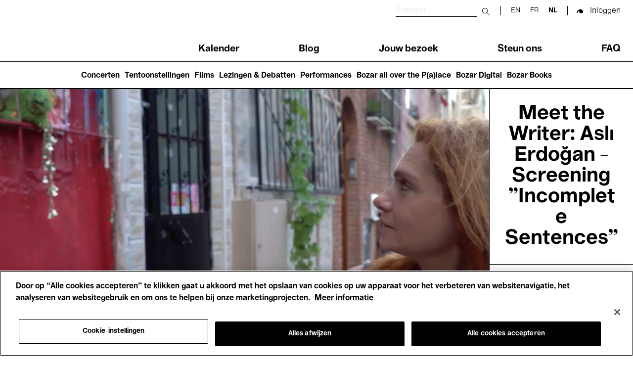

--- FILE ---
content_type: text/html; charset=UTF-8
request_url: https://www.bozar.be/nl/kalender/meet-writer-asli-erdogan-screening-incomplete-sentences
body_size: 51038
content:
<!DOCTYPE html>
<html lang="nl" dir="ltr" prefix="og: https://ogp.me/ns#">
  <head>
    <meta charset="utf-8" />
<script>

(function(w,d,s,l,i){w[l]=w[l]||[];w[l].push({'gtm.start':
new Date().getTime(),event:'gtm.js'});var f=d.getElementsByTagName(s)[0],
j=d.createElement(s),dl=l!='dataLayer'?'&amp;l='+l:'';j.async=true;j.src=
'https://www.googletagmanager.com/gtm.js?id='+i+dl;f.parentNode.insertBefore(j,f);
})(window,document,'script','dataLayer','GTM-TQ86563');

</script>
<meta name="description" content="Maak kennis met de Turkse schrijfster en journaliste Aslı Erdoğan. De avond wordt ingezet met Incomplete Sentences, een documentaire van Adar Bozbay. De film verscheen in 2021 en brengt een ode aan de moed, spirit en wilskracht van de meermaals bekroonde Turkse schrijfster die tegenwoordig in Duitsland in ballingschap leeft. Aslı Erdoğan betreedt ook zelf het podium van Bozar om het over haar carrière te hebben. Aslı Erdoğan is schrijfster, mensenrechtenactiviste, gewezen politiek gevangene en deeltjeswetenschapster. Ze heeft acht boeken op haar naam staan, van romans en novelles tot poëziebundels en essays. In 2013 werd ze gearresteerd voor haar medewerking aan de pro-Koerdische krant Özgür Gündem. Adar Bozbay is activiste, schrijfster en cineaste. Ze focust zich in haar werk op solidariteit onder vrouwen, Koerdische bewegingen en de rechten van de LGBT+-gemeenschap. Incomplete Sentences is haar eerste langspeelfilm.  " />
<link rel="canonical" href="https://www.bozar.be/nl/kalender/meet-writer-asli-erdogan-screening-incomplete-sentences" />
<link rel="shortlink" href="https://www.bozar.be/nl/kalender/meet-writer-asli-erdogan-screening-incomplete-sentences" />
<meta property="og:site_name" content="Bozar" />
<meta property="og:type" content="website" />
<meta property="og:url" content="https://www.bozar.be/nl/kalender/meet-writer-asli-erdogan-screening-incomplete-sentences" />
<meta property="og:title" content="Meet the Writer: Aslı Erdoğan - Screening &quot;Incomplete Sentences&quot; | Bozar Brussel" />
<meta property="og:description" content="Maak kennis met de Turkse schrijfster en journaliste Aslı Erdoğan. De avond wordt ingezet met Incomplete Sentences, een documentaire van Adar Bozbay. De film verscheen in 2021 en brengt een ode aan de moed, spirit en wilskracht van de meermaals bekroonde Turkse schrijfster die tegenwoordig in Duitsland in ballingschap leeft. Aslı Erdoğan betreedt ook zelf het podium van Bozar om het over haar carrière te hebben. Aslı Erdoğan is schrijfster, mensenrechtenactiviste, gewezen politiek gevangene en deeltjeswetenschapster. Ze heeft acht boeken op haar naam staan, van romans en novelles tot poëziebundels en essays. In 2013 werd ze gearresteerd voor haar medewerking aan de pro-Koerdische krant Özgür Gündem. Adar Bozbay is activiste, schrijfster en cineaste. Ze focust zich in haar werk op solidariteit onder vrouwen, Koerdische bewegingen en de rechten van de LGBT+-gemeenschap. Incomplete Sentences is haar eerste langspeelfilm.  " />
<meta property="og:image" content="https://www.bozar.be/sites/default/files/styles/open_graph_style/public/efficy/images/2868277_ekran_resmi_2020-11-19_14.15.40.jpg?h=029c4f0b&amp;itok=7iqNXQbu" />
<meta property="og:locale" content="nl_BE" />
<meta name="baggage" content="sentry-trace_id=64331fccb83c4035b403cb8bd1242a17,sentry-sample_rand=0.678888,sentry-public_key=352ab04e14224ad0804d381177289653,sentry-org_id=419740,sentry-release=42c0840723556c71a900ff0c63f1d372bc8190f6,sentry-environment=master-7rqtwti" />
<meta name="sentry-trace" content="64331fccb83c4035b403cb8bd1242a17-fa5f9d6152dd4909" />
<meta name="traceparent" content="" />
<meta name="Generator" content="Drupal 10 (https://www.drupal.org)" />
<meta name="MobileOptimized" content="width" />
<meta name="HandheldFriendly" content="true" />
<meta name="viewport" content="width=device-width, initial-scale=1.0" />
<link rel="icon" href="/themes/custom/bozar/bozaricon.png" type="image/png" />
<link rel="alternate" hreflang="en" href="https://www.bozar.be/en/calendar/meet-writer-asli-erdogan-screening-incomplete-sentences" />
<link rel="alternate" hreflang="fr" href="https://www.bozar.be/fr/calendrier/meet-writer-asli-erdogan-screening-incomplete-sentences" />
<link rel="alternate" hreflang="nl" href="https://www.bozar.be/nl/kalender/meet-writer-asli-erdogan-screening-incomplete-sentences" />

    <title>Meet the Writer: Aslı Erdoğan - Screening &quot;Incomplete Sentences&quot; | Bozar Brussel</title>
    <link rel="stylesheet" media="all" href="/sites/default/files/css/css_ZuW5Nii9FzKA-XSUGIhfohWVJSJ7iHTuBiRLe1jVt6M.css?delta=0&amp;language=nl&amp;theme=bozar&amp;include=eJxFzkEOwyAMBMAPRckfek5v_YABF6y4GNnQiL6-UUTam2fXh3XyAV0gBEWzyZ3yDGb9gpSuFFMdxjfm636KVNSByOKABxJC-DUZd2Osx-uNxW8jLUoeH73gsIkn4JXydu1ohrpKpDy8g2bK8X4shYg2FVCICiXZErQV4PmfzC2X5pgsYZisW8XX4sDwC9mJXXg" />
<link rel="stylesheet" media="all" href="/sites/default/files/css/css_29HIZ5g30px1kGNfRKYSAS_XOYxZ39OL1IfdTeiRJds.css?delta=1&amp;language=nl&amp;theme=bozar&amp;include=eJxFzkEOwyAMBMAPRckfek5v_YABF6y4GNnQiL6-UUTam2fXh3XyAV0gBEWzyZ3yDGb9gpSuFFMdxjfm636KVNSByOKABxJC-DUZd2Osx-uNxW8jLUoeH73gsIkn4JXydu1ohrpKpDy8g2bK8X4shYg2FVCICiXZErQV4PmfzC2X5pgsYZisW8XX4sDwC9mJXXg" />

    
    <link rel="apple-touch-icon" sizes="57x57" href="/themes/custom/bozar/src/favicons/apple-icon-57x57.png">
    <link rel="apple-touch-icon" sizes="60x60" href="/themes/custom/bozar/src/favicons/apple-icon-60x60.png">
    <link rel="apple-touch-icon" sizes="72x72" href="/themes/custom/bozar/src/favicons/apple-icon-72x72.png">
    <link rel="apple-touch-icon" sizes="76x76" href="/themes/custom/bozar/src/favicons/apple-icon-76x76.png">
    <link rel="apple-touch-icon" sizes="114x114" href="/themes/custom/bozar/src/favicons/apple-icon-114x114.png">
    <link rel="apple-touch-icon" sizes="120x120" href="/themes/custom/bozar/src/favicons/apple-icon-120x120.png">
    <link rel="apple-touch-icon" sizes="144x144" href="/themes/custom/bozar/src/favicons/apple-icon-144x144.png">
    <link rel="apple-touch-icon" sizes="152x152" href="/themes/custom/bozar/src/favicons/apple-icon-152x152.png">
    <link rel="apple-touch-icon" sizes="180x180" href="/themes/custom/bozar/src/favicons/apple-icon-180x180.png">
    <link rel="icon" type="image/png" sizes="192x192"  href="/themes/custom/bozar/src/favicons/android-icon-192x192.png">
    <link rel="icon" type="image/png" sizes="32x32" href="/themes/custom/bozar/src/favicons/favicon-32x32.png">
    <link rel="icon" type="image/png" sizes="96x96" href="/themes/custom/bozar/src/favicons/favicon-96x96.png">
    <link rel="icon" type="image/png" sizes="16x16" href="/themes/custom/bozar/src/favicons/favicon-16x16.png">
    <link rel="icon" type="image/gif" href="/themes/custom/bozar/src/favicons/favicon.gif"/>
    <link rel="manifest" href="/themes/custom/bozar/src/favicons/manifest.json">
    <meta name="msapplication-TileColor" content="#ffffff">
    <meta name="msapplication-TileImage" content="/ms-icon-144x144.png">
    <meta name="theme-color" content="#ffffff">
  </head>

  <body>
    

<noscript><iframe src="https://www.googletagmanager.com/ns.html?id=GTM-TQ86563" height="0" width="0"></iframe></noscript>



      <div class="dialog-off-canvas-main-canvas" data-off-canvas-main-canvas>
    


<header class="main-header" id="main-header__desktop">
	<div class="container">
		<div class="sup-header">
			<a href="/nl" class="header-logo">
			  <svg xmlns="http://www.w3.org/2000/svg" viewBox="0 0 209.88 61.69" role="img">
  <title>Bozar</title>
  <path shape-rendering="geometricPrecision" fill="currentColor" d="M206.24 15.49c-7.28 0-12.03 4.59-14.32 12.46h-.59V16.44h-11.27v44.12h11.86V42.39c0-9.26 4.49-15.75 13.89-15.75h4.07V15.48h-3.64ZM163.55 40.4c-4.91 5.62-7.96 11.51-13.21 11.51-2.12 0-4.07-1.38-4.07-3.89s1.02-4.24 5.68-5.88l11.6-3.98v2.25Zm.09 20.07h11.18V31.92c0-10.38-6.01-16.61-18.55-16.61s-19.99 5.36-19.99 15.23h11.6c0-4.24 3.3-6.31 8.3-6.31s7.37 2.16 7.37 5.54v1.21l-15.33 3.89c-7.54 1.99-13.21 6.06-13.21 14.27 0 7.27 4.83 12.55 11.86 12.55 8.3 0 10.33-4.33 16.43-13.58h.34v12.37Zm-68.52-9.34v9.43h37.69v-9.6h-21.85v-.6l20.75-24.31v-9.6H96.05v9.6h20.33v.61L95.12 51.14ZM81.31 38.5c0 9.6-3.39 13.67-9.99 13.67S61.16 47.33 61.07 38.5c.08-8.74 3.47-13.67 10.25-13.67s9.99 4.93 9.99 13.67m-32.1 0c0 13.15 9.06 23.19 22.19 23.19S93.25 51.65 93.25 38.5s-8.98-23.19-21.94-23.19S49.2 25.35 49.2 38.5M24.06 50.01H12.79V34.18h11.27c2.03 0 3.9.26 5.34 1.04 2.54 1.12 3.9 3.55 3.9 6.92 0 2.85-1.02 5.1-2.96 6.32-1.52 1.04-3.64 1.56-6.27 1.56m-.69-25.54H12.79V10.55h10.59c1.86 0 3.73.17 5.08.95 2.2 1.12 3.47 3.11 3.47 6.06 0 2.42-.93 4.5-2.8 5.62-1.44.95-3.3 1.3-5.76 1.3M0 0v60.56h25.83c4.83 0 9.15-1.12 12.37-2.94 5.08-2.94 8.13-7.96 8.13-14.36 0-8.91-6.94-13.24-12.11-14.1v-.61c5.42-1.21 10.16-5.54 10.16-12.28S41.16 5.02 35.74 2.25C32.77.78 29.05 0 23.97 0z"/>
</svg>
			</a>

			<div class="sup-header__left">
				<div class="sup-header__search-wrapper">
					<div class="sup-header__search">
						<form role="search" action="/nl/search" class="search-form" autocomplete="off">
							<label for="header-search-desktop" class="search-form__label">
								<span class="visually-hidden sr-only">Zoeken</span>
							</label>

							<input type="text" id="header-search-desktop" name="searchQuery" class="search-form__input" placeholder="Zoeken ..." title="Zoeken"/>

							<button type="submit">
								<span class="visually-hidden sr-only">Submit search</span>
							</button>

							<button class="mobile-only" type="button">
								<span class="sr-only">Close search</span>
							</button>
						</form>
					</div>
					<div class="sup-header__langs langs-switcher">
						<div class="language-switcher-language-url block block-language block-language-blocklanguage-interface" id="block-languageswitcher" role="navigation" data-block-plugin-id="language_block:language_interface">
  
    
      <ul class="links"><li hreflang="en" data-drupal-link-system-path="node/42824"><a href="/en/calendar/meet-writer-asli-erdogan-screening-incomplete-sentences" class="language-link" hreflang="en" data-drupal-link-system-path="node/42824">en</a></li><li hreflang="fr" data-drupal-link-system-path="node/42824"><a href="/fr/calendrier/meet-writer-asli-erdogan-screening-incomplete-sentences" class="language-link" hreflang="fr" data-drupal-link-system-path="node/42824">fr</a></li><li hreflang="nl" data-drupal-link-system-path="node/42824" class="is-active" aria-current="page"><a href="/nl/kalender/meet-writer-asli-erdogan-screening-incomplete-sentences" class="language-link is-active" hreflang="nl" data-drupal-link-system-path="node/42824" aria-current="page">nl</a></li></ul>
  </div>

					</div>

					<div class="sup-header__user-account">
						  

  <span class="sup-header__session anonymous legacy"><a href="/saml/login?destination=/nl/kalender/meet-writer-asli-erdogan-screening-incomplete-sentences" rel="nofollow">Inloggen</a></span>

					</div>

											<a href="https://tickets.bozar.be/api/1/redirect/cart?lang=nl&amp;orderId=_orderId_" rel="nofollow" class="hidden sup-header__cart-status cart-status">
							<span class="cart-index"></span>
						</a>
									</div>


				<nav class="header-menu" tabindex="-1">
					<nav role="navigation" aria-labelledby="block-main-navigation-menu" id="block-main-navigation" data-block-plugin-id="system_menu_block:main" class="block block-menu navigation menu--main">
            
  <h2 class="visually-hidden" id="block-main-navigation-menu">Main navigation</h2>
  

        
              <ul class="header-menu__links menu">
                    <li class="menu-item">
        <a href="/nl/calendar" data-drupal-link-system-path="calendar">Kalender</a>
              </li>
                <li class="menu-item">
        <a href="/nl/kijk-lees-luister" data-drupal-link-system-path="watch-read-listen">Blog</a>
              </li>
                <li class="menu-item menu-item--collapsed">
        <a href="/nl/jouw-bezoek" data-drupal-link-system-path="node/11373">Jouw bezoek</a>
              </li>
                <li class="menu-item menu-item--collapsed">
        <a href="/nl/steun-ons" data-drupal-link-system-path="node/7449">Steun ons</a>
              </li>
                <li class="menu-item">
        <a href="/nl/faq" data-drupal-link-system-path="node/46941">FAQ</a>
              </li>
        </ul>
  


  </nav>

				</nav>
			</div>
		</div>
	</div>
	<nav role="navigation" aria-labelledby="block-main-navigation-lvl2-menu" id="block-main-navigation-lvl2" data-block-plugin-id="system_menu_block:main-lvl2" class="block block-menu navigation menu--main-lvl2">
            
  <h2 class="visually-hidden" id="block-main-navigation-lvl2-menu">Main navigation (level 2)</h2>
  

        
              <ul class="menu">
                    <li class="menu-item">
        <a href="/nl/concerten" data-drupal-link-system-path="node/46446">Concerten</a>
              </li>
                <li class="menu-item">
        <a href="/nl/tentoonstellingen" data-drupal-link-system-path="node/42237">Tentoonstellingen</a>
              </li>
                <li class="menu-item">
        <a href="/nl/films-die-je-nergens-anders-ziet" data-drupal-link-system-path="node/42208">Films</a>
              </li>
                <li class="menu-item">
        <a href="/nl/talks-debates" data-drupal-link-system-path="node/20470">Lezingen &amp; Debatten</a>
              </li>
                <li class="menu-item">
        <a href="/nl/performances" data-drupal-link-system-path="node/45199">Performances</a>
              </li>
                <li class="menu-item">
        <a href="/nl/bozar-all-over-palace" data-drupal-link-system-path="node/45203">Bozar all over the P(a)lace</a>
              </li>
                <li class="menu-item">
        <a href="/nl/bozar-digital" data-drupal-link-system-path="node/45399">Bozar Digital</a>
              </li>
                <li class="menu-item">
        <a href="/nl/bozar-books" data-drupal-link-system-path="node/46907">Bozar Books</a>
              </li>
        </ul>
  


  </nav>

</header>

<header class="main-header" id="main-header__mobile">
	<div class="container">
		<div class="sup-header">
			<button id="header-menu__trigger" role="button" aria-controls="header-menu" aria-expanded="false">
				<span class="header-menu__trigger-lines"></span>
				<span class="sr-only header-menu__trigger-open">Open Menu</span>
				<span class="sr-only header-menu__trigger-close">Close Menu</span>
			</button>
			<nav class="header-menu mob" id="header-menu" tabindex="-1">
				<div class="sup-header__langs sup-header__langs-mobile langs-switcher">
					<div class="language-switcher-language-url block block-language block-language-blocklanguage-interface" id="block-languageswitcher" role="navigation" data-block-plugin-id="language_block:language_interface">
  
    
      <ul class="links"><li hreflang="en" data-drupal-link-system-path="node/42824"><a href="/en/calendar/meet-writer-asli-erdogan-screening-incomplete-sentences" class="language-link" hreflang="en" data-drupal-link-system-path="node/42824">en</a></li><li hreflang="fr" data-drupal-link-system-path="node/42824"><a href="/fr/calendrier/meet-writer-asli-erdogan-screening-incomplete-sentences" class="language-link" hreflang="fr" data-drupal-link-system-path="node/42824">fr</a></li><li hreflang="nl" data-drupal-link-system-path="node/42824" class="is-active" aria-current="page"><a href="/nl/kalender/meet-writer-asli-erdogan-screening-incomplete-sentences" class="language-link is-active" hreflang="nl" data-drupal-link-system-path="node/42824" aria-current="page">nl</a></li></ul>
  </div>

				</div>
				<nav role="navigation" aria-labelledby="block-main-navigation-menu" id="block-main-navigation" data-block-plugin-id="system_menu_block:main" class="block block-menu navigation menu--main">
            
  <h2 class="visually-hidden" id="block-main-navigation-menu">Main navigation</h2>
  

        
              <ul class="header-menu__links menu">
                    <li class="menu-item">
        <a href="/nl/calendar" data-drupal-link-system-path="calendar">Kalender</a>
              </li>
                <li class="menu-item">
        <a href="/nl/kijk-lees-luister" data-drupal-link-system-path="watch-read-listen">Blog</a>
              </li>
                <li class="menu-item menu-item--collapsed">
        <a href="/nl/jouw-bezoek" data-drupal-link-system-path="node/11373">Jouw bezoek</a>
              </li>
                <li class="menu-item menu-item--collapsed">
        <a href="/nl/steun-ons" data-drupal-link-system-path="node/7449">Steun ons</a>
              </li>
                <li class="menu-item">
        <a href="/nl/faq" data-drupal-link-system-path="node/46941">FAQ</a>
              </li>
        </ul>
  


  </nav>

				<nav role="navigation" aria-labelledby="block-main-navigation-lvl2-menu" id="block-main-navigation-lvl2" data-block-plugin-id="system_menu_block:main-lvl2" class="block block-menu navigation menu--main-lvl2">
            
  <h2 class="visually-hidden" id="block-main-navigation-lvl2-menu">Main navigation (level 2)</h2>
  

        
              <ul class="menu">
                    <li class="menu-item">
        <a href="/nl/concerten" data-drupal-link-system-path="node/46446">Concerten</a>
              </li>
                <li class="menu-item">
        <a href="/nl/tentoonstellingen" data-drupal-link-system-path="node/42237">Tentoonstellingen</a>
              </li>
                <li class="menu-item">
        <a href="/nl/films-die-je-nergens-anders-ziet" data-drupal-link-system-path="node/42208">Films</a>
              </li>
                <li class="menu-item">
        <a href="/nl/talks-debates" data-drupal-link-system-path="node/20470">Lezingen &amp; Debatten</a>
              </li>
                <li class="menu-item">
        <a href="/nl/performances" data-drupal-link-system-path="node/45199">Performances</a>
              </li>
                <li class="menu-item">
        <a href="/nl/bozar-all-over-palace" data-drupal-link-system-path="node/45203">Bozar all over the P(a)lace</a>
              </li>
                <li class="menu-item">
        <a href="/nl/bozar-digital" data-drupal-link-system-path="node/45399">Bozar Digital</a>
              </li>
                <li class="menu-item">
        <a href="/nl/bozar-books" data-drupal-link-system-path="node/46907">Bozar Books</a>
              </li>
        </ul>
  


  </nav>

			</nav>

			<a href="/nl" class="header-logo">
			  <svg xmlns="http://www.w3.org/2000/svg" viewBox="0 0 209.88 61.69" role="img">
  <title>Bozar</title>
  <path shape-rendering="geometricPrecision" fill="currentColor" d="M206.24 15.49c-7.28 0-12.03 4.59-14.32 12.46h-.59V16.44h-11.27v44.12h11.86V42.39c0-9.26 4.49-15.75 13.89-15.75h4.07V15.48h-3.64ZM163.55 40.4c-4.91 5.62-7.96 11.51-13.21 11.51-2.12 0-4.07-1.38-4.07-3.89s1.02-4.24 5.68-5.88l11.6-3.98v2.25Zm.09 20.07h11.18V31.92c0-10.38-6.01-16.61-18.55-16.61s-19.99 5.36-19.99 15.23h11.6c0-4.24 3.3-6.31 8.3-6.31s7.37 2.16 7.37 5.54v1.21l-15.33 3.89c-7.54 1.99-13.21 6.06-13.21 14.27 0 7.27 4.83 12.55 11.86 12.55 8.3 0 10.33-4.33 16.43-13.58h.34v12.37Zm-68.52-9.34v9.43h37.69v-9.6h-21.85v-.6l20.75-24.31v-9.6H96.05v9.6h20.33v.61L95.12 51.14ZM81.31 38.5c0 9.6-3.39 13.67-9.99 13.67S61.16 47.33 61.07 38.5c.08-8.74 3.47-13.67 10.25-13.67s9.99 4.93 9.99 13.67m-32.1 0c0 13.15 9.06 23.19 22.19 23.19S93.25 51.65 93.25 38.5s-8.98-23.19-21.94-23.19S49.2 25.35 49.2 38.5M24.06 50.01H12.79V34.18h11.27c2.03 0 3.9.26 5.34 1.04 2.54 1.12 3.9 3.55 3.9 6.92 0 2.85-1.02 5.1-2.96 6.32-1.52 1.04-3.64 1.56-6.27 1.56m-.69-25.54H12.79V10.55h10.59c1.86 0 3.73.17 5.08.95 2.2 1.12 3.47 3.11 3.47 6.06 0 2.42-.93 4.5-2.8 5.62-1.44.95-3.3 1.3-5.76 1.3M0 0v60.56h25.83c4.83 0 9.15-1.12 12.37-2.94 5.08-2.94 8.13-7.96 8.13-14.36 0-8.91-6.94-13.24-12.11-14.1v-.61c5.42-1.21 10.16-5.54 10.16-12.28S41.16 5.02 35.74 2.25C32.77.78 29.05 0 23.97 0z"/>
</svg>
			</a>

			<div class="sup-header__search-wrapper">
				<div class="sup-header__search">
					<form role="search" action="/nl/search" id="search-form" class="search-form" autocomplete="off">
						<label for="header-search" class="search-form__label">
							<span class="visually-hidden sr-only">Zoeken</span>
						</label>

						<input type="text" id="header-search" name="searchQuery" class="search-form__input" placeholder="Zoeken ..." title="Zoeken"/>

						<button type="submit">
							<span class="visually-hidden sr-only">Submit search</span>
						</button>

						<button class="mobile-only" type="button" id="search-close">
							<span class="sr-only">Close search</span>
						</button>
					</form>

					<button id="search-button">
						<span class="visually-hidden sr-only">Zoeken</span>
					</button>

				</div>


				<div class="sup-header__user-account">
					  

  <span class="sup-header__session anonymous legacy"><a href="/saml/login?destination=/nl/kalender/meet-writer-asli-erdogan-screening-incomplete-sentences" rel="nofollow">Inloggen</a></span>

				</div>

									<a href="https://tickets.bozar.be/api/1/redirect/cart?lang=nl&amp;orderId=_orderId_" rel="nofollow" class="hidden sup-header__cart-status cart-status">
						<span class="cart-index"></span>
					</a>
							</div>
		</div>

	</div>
</header>




<div class="alert-messages is-sticky">
	<div id="block-global-warning-messages-block" data-block-plugin-id="global_warning_messages_block" class="block block-bozar-core block-global-warning-messages-block">
  
    
      


  </div>

	<div id="block-event-warning-messages-block" data-block-plugin-id="event_warning_messages_block" class="block block-bozar-core block-event-warning-messages-block">
  
    
      

  
  </div>

</div>


<main role="main">

  

            <div class="region region-content">
    <div data-drupal-messages-fallback class="hidden"></div>
<div id="block-bozar-content" data-block-plugin-id="system_main_block" class="block block-system block-system-main-block">
  
    
      

  <article data-ticketing-start="1674478920" class="is-past node node--type-event node--view-mode-full" data-nid="42824">

    <div class="node__content">
      
  

  <div class="event-page">
    <section class="event-page__hero">
      <div class="event-image">
        <div class="event-image__img">
            

<figure class="event-image__img-container">

  <picture >
    <source srcset="https://www.bozar.be/sites/default/files/styles/image_event_hero/public/efficy/images/2868277_ekran_resmi_2020-11-19_14.15.40.jpg?h=029c4f0b&amp;itok=rRnwweYI" media="(min-width: 992px)">
    <img src="https://www.bozar.be/sites/default/files/styles/image_event_hero_mobile/public/efficy/images/2868277_ekran_resmi_2020-11-19_14.15.40.jpg?h=029c4f0b&amp;itok=gDbvjP6S" data-object-fit="cover" title="" alt="" />
  </picture>

      <figcaption class="event-image__copyright">
              <span>   -
</span>
                  <button id="event-image__trigger" aria-label="sluiten">+</button>
    </figcaption>
  
</figure>






        </div>
                  <div class="event-image__sponsors">
              
  <div class="event-company">
    European Endowment for Democracy
  </div>

  <div class="event-company">
    European Endowment for Democracy 10 years anniversary
  </div>


          </div>
              </div>
      <div class="event-infos">
        <div class="event-infos__name">
          <h1>Meet the Writer: Aslı Erdoğan - Screening &quot;Incomplete Sentences&quot;</h1>
        </div>
        <div class="event-infos__date">
          <p id="label-is-past" class="hidden">Afgelopen evenement</p>
          <p id="label-cancelled" class="hidden">Geannuleerd</p>
          <p id="label-postponed" class="hidden">Uitgesteld</p>
                      <p>  4 Juni'23
</p>
                  </div>
                  <div class="event-infos__themes">
              

<div id="taxonomy-term-546" class="taxonomy-term vocabulary-profile">
            <p><a href="/nl/calendar?section=546">  Films
</a></p>
      </div>


          </div>
              </div>
    </section>

    <nav class="event-page__navigation is-sticky" id="event-page__navigation">
      <div class="container">
        <div class="navigation-links">
                      <a href="#event-page__description">Info</a>
                                <a href="#event-page__infos">Praktisch</a>
          
                      <a href="#event-page__rates">
                              Tarieven
                          </a>
                  </div>

          
<div class="ticket-cta event-page__navigation-tickets" data-date="2023-01-23T14:02:00+01:00" data-eid="242096">
  </div>



      </div>
    </nav>

          <section class="event-page__description justified">
        <a id="event-page__description" class="anchor-section"></a>
        <div class="container">
          <div class="event-page__description-infos">
                          <h2 class="event-description__subtitle title-lg">  L&#039;Heure d&#039;Hiver Istanbul
</h2>
                                                  <div class="event-description__description">
                
<div  class="freetext-editor">
      <p>Maak kennis met de Turkse schrijfster en journaliste Aslı Erdoğan. De avond wordt ingezet met <em>Incomplete Sentences</em>, een documentaire van Adar Bozbay. De film verscheen in 2021 en brengt een ode aan de moed, spirit en wilskracht van de meermaals bekroonde Turkse schrijfster die tegenwoordig in Duitsland in ballingschap leeft. Aslı Erdoğan betreedt ook zelf het podium van Bozar om het over haar carrière te hebben.</p>

<p><strong>Aslı Erdoğan</strong> is schrijfster, mensenrechtenactiviste, gewezen politiek gevangene en deeltjeswetenschapster. Ze heeft acht boeken op haar naam staan, van romans en novelles tot poëziebundels en essays. In 2013 werd ze gearresteerd voor haar medewerking aan de pro-Koerdische krant Özgür Gündem.<br>
<strong>Adar Bozbay</strong> is activiste, schrijfster en cineaste. Ze focust zich in haar werk op solidariteit onder vrouwen, Koerdische bewegingen en de rechten van de LGBT+-gemeenschap. <em>Incomplete Sentences</em> is haar eerste langspeelfilm.<br>
&nbsp;</p>
  </div>

              </div>
            
            
            
            
            
                      </div>

        </div>
      </section>
    
              <section class="event-page__infos">
        <a id="event-page__infos" class="anchor-section"></a>
        <div class="container">
          <div class="practical-info__header">
            <h2 class="title-md">Praktisch</h2>
          </div>

          <div class="practical-info__content">

                          <div class="practical-info__content-dates">
                <h3 id="content-dates-title">Dates</h3>
                <div class="performances__slider">
                      <div data-start-date="2023-03-10T18:00:00" class="paragraph paragraph--type--event-perf paragraph--view-mode--default is-past strikethrough">
    
                        
      
          <p>vrijdag 10 Maart, 19:00 → 19:00</p>


        
        
                  <span class="event-status">Uitgesteld</span>
        
        
        
      
      </div>

    <div data-start-date="2023-06-04T17:00:00" class="paragraph paragraph--type--event-perf paragraph--view-mode--default is-past">
    
                        
      
          <p>zondag 4 Juni, 19:00 → 22:00</p>


        
        
        
                  <span class="event-status">Nieuwe datum</span>
        
        
      
      </div>


                </div>
              </div>
            
                          <div class="practical-info__content-location">
                <h3>
                                      Location
                                  </h3>
                  

  <div class="practical-info__location">
    <p class="practical-info__hall-building"><span class="field field--name-title field--type-string field--label-hidden">Zaal M</span>
 </p>
      
<address class="address" translate="no">
      Ravensteinstraat 23
            1000 BRUSSEL <br>
  </address>


      </div>



              </div>
            
            
                          <div class="practical-info__languages">
                <h3>Taal</h3>
                <ul>
                                      <li>
                                            <span>  <span>Engels</span>
  <span>Turks</span>
</span>
                    </li>
                                                                          <li>Ondertiteling: <span>  <span>Engels</span>
</span></li>
                                                                                            <li>Originele versie: <span>  <span>Turks</span>
</span></li>
                                  </ul>
              </div>
            
            
            
          </div>

          
          
        </div>
      </section>
    
          <section class="event-page__rates">
        <div class="container">
          <a id="event-page__rates" class="anchor-section"></a>
          <h2 class="title-md">Tarieven</h2>
          <div>
                <div class="paragraph paragraph--type--price-type paragraph--view-mode--default">
      

  <h4>  Standaard
</h4>
  <p><span>€</span>
  10 </p>
  </div>

    <div class="paragraph paragraph--type--price-type paragraph--view-mode--default">
      

  <h4>  &lt; 30 jaar
</h4>
  <p><span>€</span>
  8 </p>
  </div>

    <div class="paragraph paragraph--type--price-type paragraph--view-mode--default">
      

  <h4>  VT-kaart
</h4>
  <p><span>€</span>
  8 </p>
  </div>

    <div class="paragraph paragraph--type--price-type paragraph--view-mode--default">
      

  <h4>  EU Disability card
</h4>
  <p><span>€</span>
  8 </p>
  </div>


          </div>
        </div>
      </section>
    
    
    
    

    
    
    
    
      </div>

      <section class="event-page__sponsors">
              <div class="event-page__sponsors-logos">
          <div class="container">
            <div class="event-page__sponsors-logos-list">
                

  <div class="company-logo">
  
    <a href="https://galeries.be/fr/" target="_blank">
        

<img src="https://www.bozar.be/sites/default/files/styles/sponsor/public/efficy/images/1798744_cinema_galeries.jpg?itok=4LFONvtG" title="" alt="" aria-hidden="true" />


      <span class="sr-only">Cinéma Galeries</span>
    </a>

    </div>



  <div class="company-logo">
  
    <a href="https://www.democracyendowment.eu/about-eed/" target="_blank">
        

<img src="https://www.bozar.be/sites/default/files/styles/sponsor/public/efficy/images/1778062_edd.jpeg?itok=oHeD2Z9o" title="" alt="" aria-hidden="true" />


      <span class="sr-only">European Endowment for Democracy</span>
    </a>

    </div>



  <div class="company-logo">
  
    <a href="https://democracyendowment.eu/en" target="_blank">
        

<img src="https://www.bozar.be/sites/default/files/styles/sponsor/public/efficy/images/3021477_eed_logo_refresh_rgb_anniversary_full_colour.jpg?itok=-XPUVrOf" title="" alt="" aria-hidden="true" />


      <span class="sr-only">European Endowment for Democracy 10 years anniversary</span>
    </a>

    </div>



            </div>
          </div>
        </div>
      
              <div class="event-page__sponsors-roles">
          <div class="container">
                          <div class="sponsors-roles__role">
                <p>Coproductie</p>
                  <ul>
                    
  <li>
          <a href="https://www.democracyendowment.eu/about-eed/" target="_blank">
        European Endowment for Democracy
      </a>
      </li>

  <li>
          <a href="https://democracyendowment.eu/en" target="_blank">
        European Endowment for Democracy 10 years anniversary
      </a>
      </li>

                  </ul>
              </div>
                          <div class="sponsors-roles__role">
                <p>Copresentatie</p>
                  <ul>
                    
  <li>
          <a href="https://galeries.be/fr/" target="_blank">
        Cinéma Galeries
      </a>
      </li>

                  </ul>
              </div>
                      </div>
        </div>
          </section>
  
    </div>

  </article>


  </div>

  </div>

  </main>




<footer>
  <div class="footer__pre-footer-first">
      <div class="region region-footer-pre-footer-first">
    <div id="block-newsletter" data-block-plugin-id="newsletter_block" class="block block-bozar-core block-newsletter-block">
  
    
      

<div class="newsletter-footer">
  <div class="newsletter-footer-media" ></div>
  <h3>Schrijf je in op onze nieuwsbrief</h3>
  <p>Bepaal je interesses en krijg het laatste Bozar nieuws recht in je mailbox</p>

  <div class="newsletter-form">
    <form class="bozar-account-newsletter-block-form" data-drupal-selector="bozar-account-newsletter-block-form" action="/nl/kalender/meet-writer-asli-erdogan-screening-incomplete-sentences" method="post" id="bozar-account-newsletter-block-form" accept-charset="UTF-8">
  <div class="js-form-item form-item js-form-type-email form-type-email js-form-item-email form-item-email form-no-label">
        <input data-drupal-selector="edit-email" type="email" id="edit-email" name="email" value="" size="60" maxlength="254" class="form-email" />

        </div>
<input data-drupal-selector="edit-submit" type="submit" id="edit-submit" name="op" value="" class="button js-form-submit form-submit" />
<input autocomplete="off" data-drupal-selector="form-v0lhecqu1x4rntgpmbjawonsrx3bs85hyurie3aegl0" type="hidden" name="form_build_id" value="form-v0lHecQu1X4rnTgpmBJAwoNsRx3BS85hyURIe3aEGl0" />
<input data-drupal-selector="edit-bozar-account-newsletter-block-form" type="hidden" name="form_id" value="bozar_account_newsletter_block_form" />

</form>

  </div>
</div>

  </div>
<div id="block-sociallinksblock" data-block-plugin-id="social_links_block" class="block block-bozar-core block-social-links-block">
  
    
      

<div class="social-links">
  <h3>Volg ons</h3>
  <ul class="social-links__list">
      <li>
      <a href="https://www.facebook.com/BOZARbrussels" title="facebook" class="social-links__link icon-facebook" target="_blank" rel= "noreferrer noopener">facebook</a>
    </li>
      <li>
      <a href="https://www.instagram.com/bozarbrussels/" title="instagram" class="social-links__link icon-instagram" target="_blank" rel= "noreferrer noopener">instagram</a>
    </li>
      <li>
      <a href="https://www.youtube.com/user/bozarbrussel" title="youtube" class="social-links__link icon-youtube" target="_blank" rel= "noreferrer noopener">youtube</a>
    </li>
      <li>
      <a href="https://open.spotify.com/user/yhi1w4i1s1ku1hl6xyi2f7cck?si=58b489bb7f924eee" title="spotify" class="social-links__link icon-spotify" target="_blank" rel= "noreferrer noopener">spotify</a>
    </li>
      <li>
      <a href="https://www.linkedin.com/company/bozar/?originalSubdomain=fr" title="linkedin" class="social-links__link icon-linkedin" target="_blank" rel= "noreferrer noopener">linkedin</a>
    </li>
    </ul>
</div>

  </div>

  </div>

  </div>

  <div class="footer__pre-footer-second">
    <div class="container">
       <div class="region region-footer-pre-footer-second">
    <div id="block-ourpartners" data-block-plugin-id="partners_block" class="block block-bozar-core block-partners-block">
  
      <h2>Our partners</h2>
    
      
<div class="footer__parners-container">
			<ul class="footer__parners-list">
							<li>
					

  <article class="node node--type-partner node--view-mode-default">

    <div class="node__content">
      
      <a href="https://www.belgium.be/nl" title="Federal governement" class="footer__partner-link" target="_blank">
  
      <span>  

<picture >
  <img src="https://www.bozar.be/sites/default/files/styles/partner_logo_secondary/public/media/images/BNPPF_Logo_WeLoveCulture_Hor_Grey_0.jpg?itok=4YitFRyb" data-object-fit="contain" title="" alt="" />
</picture>


</span>

      </a>
  
    </div>

  </article>


				</li>
							<li>
					

  <article class="node node--type-partner node--view-mode-default">

    <div class="node__content">
      
      <a href="https://www.nationale-loterij.be" title="loterie nationale" class="footer__partner-link" target="_blank">
  
      <span>  

<picture >
  <img src="https://www.bozar.be/sites/default/files/styles/partner_logo_secondary/public/media/images/Logo_LOTNAT_RGB_Baseline_Horiz_1.jpg?itok=jiLlxKEE" data-object-fit="contain" title="" alt="" />
</picture>


</span>

      </a>
  
    </div>

  </article>


				</li>
							<li>
					

  <article class="node node--type-partner node--view-mode-default">

    <div class="node__content">
      
      <a href="https://www.bnpparibasfortis.com" title="BNP" class="footer__partner-link" target="_blank">
  
      <span>  

<picture >
  <img src="https://www.bozar.be/sites/default/files/styles/partner_logo_secondary/public/efficy/images/3452415_bnppf_logo_black_rgb.png?itok=hBmu5-Bp" data-object-fit="contain" title="" alt="" />
</picture>


</span>

      </a>
  
    </div>

  </article>


				</li>
							<li>
					

  <article class="node node--type-partner node--view-mode-default">

    <div class="node__content">
      
      <a href="https://www.proximus.be" title="Proximus" class="footer__partner-link" target="_blank">
  
      <span>  

<picture >
  <img src="https://www.bozar.be/sites/default/files/styles/partner_logo_secondary/public/media/images/Proximus_logo_H_Mono_Purple_pos_RGB_0.jpg?itok=qbIGGL69" data-object-fit="contain" title="" alt="" />
</picture>


</span>

      </a>
  
    </div>

  </article>


				</li>
							<li>
					

  <article class="node node--type-partner node--view-mode-default">

    <div class="node__content">
      
      <a href="https://www.denys.com/" title="Denys" class="footer__partner-link" target="_blank">
  
      <span>  

<picture >
  <img src="https://www.bozar.be/sites/default/files/styles/partner_logo_secondary/public/media/images/Denys%20ZW%20ok%20copy.jpg?itok=syRB-UiP" data-object-fit="contain" title="" alt="" />
</picture>


</span>

      </a>
  
    </div>

  </article>


				</li>
							<li>
					

  <article class="node node--type-partner node--view-mode-default">

    <div class="node__content">
      
      <a href="https://next-generation-eu.europa.eu/index_en" title="NextGenerationEU " class="footer__partner-link" target="_blank">
  
      <span>  

<picture >
  <img src="https://www.bozar.be/sites/default/files/styles/partner_logo_secondary/public/media/images/img.jpg?itok=A__Jl7Ch" data-object-fit="contain" title="" alt="" />
</picture>


</span>

      </a>
  
    </div>

  </article>


				</li>
					</ul>
				<hr/>
				<ul class="footer__parners-list">
							<li>
					

  <article class="node node--type-partner node--view-mode-default">

    <div class="node__content">
      
      <a href="https://www.bruzz.be/" title="Bruzz" class="footer__partner-link" target="_blank">
  
      <span>  

<picture >
  <img src="https://www.bozar.be/sites/default/files/styles/partner_logo_secondary/public/media/images/bruzz.jpg?itok=srMvJzpd" data-object-fit="contain" title="" alt="" />
</picture>


</span>

      </a>
  
    </div>

  </article>


				</li>
							<li>
					

  <article class="node node--type-partner node--view-mode-default">

    <div class="node__content">
      
      <a href="https://www.standaard.be/" title="De standaard" class="footer__partner-link" target="_blank">
  
      <span>  

<picture >
  <img src="https://www.bozar.be/sites/default/files/styles/partner_logo_secondary/public/media/images/deStandaard.jpg?itok=l29JeZqX" data-object-fit="contain" title="" alt="" />
</picture>


</span>

      </a>
  
    </div>

  </article>


				</li>
							<li>
					

  <article class="node node--type-partner node--view-mode-default">

    <div class="node__content">
      
      <a href="https://klara.be/" title="Klara" class="footer__partner-link" target="_blank">
  
      <span>  

<picture >
  <img src="https://www.bozar.be/sites/default/files/styles/partner_logo_secondary/public/media/images/Klara_Logo_Black_Print_0.jpg?itok=u7reWrpC" data-object-fit="contain" title="" alt="" />
</picture>


</span>

      </a>
  
    </div>

  </article>


				</li>
							<li>
					

  <article class="node node--type-partner node--view-mode-default">

    <div class="node__content">
      
      <a href="https://www.knack.be/" title="Knack" class="footer__partner-link" target="_blank">
  
      <span>  

<picture >
  <img src="https://www.bozar.be/sites/default/files/styles/partner_logo_secondary/public/media/images/knack_0.jpg?itok=47j8tyt0" data-object-fit="contain" title="" alt="" />
</picture>


</span>

      </a>
  
    </div>

  </article>


				</li>
							<li>
					

  <article class="node node--type-partner node--view-mode-default">

    <div class="node__content">
      
      <a href="https://www.rtbf.be/lapremiere" title="la première" class="footer__partner-link" target="_blank">
  
      <span>  

<picture >
  <img src="https://www.bozar.be/sites/default/files/styles/partner_logo_secondary/public/media/images/Logo-La-Premiere.jpg?itok=wOdt9EYB" data-object-fit="contain" title="Logo La Première - La 1ère" alt="Logo La Première - La 1ère" />
</picture>


</span>

      </a>
  
    </div>

  </article>


				</li>
							<li>
					

  <article class="node node--type-partner node--view-mode-default">

    <div class="node__content">
      
      <a href="https://www.lesoir.be/" title="Le soir" class="footer__partner-link" target="_blank">
  
      <span>  

<picture >
  <img src="https://www.bozar.be/sites/default/files/styles/partner_logo_secondary/public/media/images/lesoir.jpg?itok=QjvyMcQS" data-object-fit="contain" title="" alt="" />
</picture>


</span>

      </a>
  
    </div>

  </article>


				</li>
							<li>
					

  <article class="node node--type-partner node--view-mode-default">

    <div class="node__content">
      
      <a href="https://www.levif.be/" title="le vif" class="footer__partner-link" target="_blank">
  
      <span>  

<picture >
  <img src="https://www.bozar.be/sites/default/files/styles/partner_logo_secondary/public/media/images/BNPPF_Logo_WeLoveCulture_Hor_Grey_1.jpg?itok=XsCzPSED" data-object-fit="contain" title="" alt="" />
</picture>


</span>

      </a>
  
    </div>

  </article>


				</li>
							<li>
					

  <article class="node node--type-partner node--view-mode-default">

    <div class="node__content">
      
      <a href="https://www.rtbf.be/radio/liveradio/musiq3" title="Musiq3" class="footer__partner-link" target="_blank">
  
      <span>  

<picture >
  <img src="https://www.bozar.be/sites/default/files/styles/partner_logo_secondary/public/media/images/Logo-Musiq3.jpeg?itok=ujBUZY8P" data-object-fit="contain" title="" alt="" />
</picture>


</span>

      </a>
  
    </div>

  </article>


				</li>
							<li>
					

  <article class="node node--type-partner node--view-mode-default">

    <div class="node__content">
      
      <a href="https://www.elle.be/fr/" title="Elle Belgique" class="footer__partner-link" target="_blank">
  
      <span>  

<picture >
  <img src="https://www.bozar.be/sites/default/files/styles/partner_logo_secondary/public/media/images/ELLE_BELGIQUE_0.png?itok=YGreiL_M" data-object-fit="contain" title="" alt="Elle Belgique logo" />
</picture>


</span>

      </a>
  
    </div>

  </article>


				</li>
					</ul>
	</div>

  </div>

  </div>

    </div>
  </div>

  <div class="footer__main-footer">
    <div class="container">
        <div class="region region-footer-main-col-first">
    <div id="block-addressblock" data-block-plugin-id="address_block" class="block block-bozar-core block-address-block">
  
    
      

<address class="bozar-address">
  <h3 class="footer__logo">
    <svg xmlns="http://www.w3.org/2000/svg" viewBox="0 0 209.88 61.69" role="img">
  <title>Bozar</title>
  <path shape-rendering="geometricPrecision" fill="currentColor" d="M206.24 15.49c-7.28 0-12.03 4.59-14.32 12.46h-.59V16.44h-11.27v44.12h11.86V42.39c0-9.26 4.49-15.75 13.89-15.75h4.07V15.48h-3.64ZM163.55 40.4c-4.91 5.62-7.96 11.51-13.21 11.51-2.12 0-4.07-1.38-4.07-3.89s1.02-4.24 5.68-5.88l11.6-3.98v2.25Zm.09 20.07h11.18V31.92c0-10.38-6.01-16.61-18.55-16.61s-19.99 5.36-19.99 15.23h11.6c0-4.24 3.3-6.31 8.3-6.31s7.37 2.16 7.37 5.54v1.21l-15.33 3.89c-7.54 1.99-13.21 6.06-13.21 14.27 0 7.27 4.83 12.55 11.86 12.55 8.3 0 10.33-4.33 16.43-13.58h.34v12.37Zm-68.52-9.34v9.43h37.69v-9.6h-21.85v-.6l20.75-24.31v-9.6H96.05v9.6h20.33v.61L95.12 51.14ZM81.31 38.5c0 9.6-3.39 13.67-9.99 13.67S61.16 47.33 61.07 38.5c.08-8.74 3.47-13.67 10.25-13.67s9.99 4.93 9.99 13.67m-32.1 0c0 13.15 9.06 23.19 22.19 23.19S93.25 51.65 93.25 38.5s-8.98-23.19-21.94-23.19S49.2 25.35 49.2 38.5M24.06 50.01H12.79V34.18h11.27c2.03 0 3.9.26 5.34 1.04 2.54 1.12 3.9 3.55 3.9 6.92 0 2.85-1.02 5.1-2.96 6.32-1.52 1.04-3.64 1.56-6.27 1.56m-.69-25.54H12.79V10.55h10.59c1.86 0 3.73.17 5.08.95 2.2 1.12 3.47 3.11 3.47 6.06 0 2.42-.93 4.5-2.8 5.62-1.44.95-3.3 1.3-5.76 1.3M0 0v60.56h25.83c4.83 0 9.15-1.12 12.37-2.94 5.08-2.94 8.13-7.96 8.13-14.36 0-8.91-6.94-13.24-12.11-14.1v-.61c5.42-1.21 10.16-5.54 10.16-12.28S41.16 5.02 35.74 2.25C32.77.78 29.05 0 23.97 0z"/>
</svg>
  </h3>
  <p>Paleis voor Schone Kunsten<br>Ravensteinstraat 23<br>1000 Brussel</p>
  <p>Offices: <a href="tel:Kantoren: +32 (0)25078430">Kantoren: +32 (0)25078430</a></p>
  <p>Tickets: <a href="mailto:Tickets: tickets@bozar.be ">Tickets: tickets@bozar.be </a></p>
  <p>Call center: <a href="tel:+32 (0)25078200">+32 (0)25078200</a></p>
</address>

  </div>

  </div>

        <div class="region region-footer-main-col-second">
    <div id="block-supportus" data-block-plugin-id="system_menu_block:support-us" class="block block-system block-system-menu-blocksupport-us">
  
    
    <h3 class="footer__subtitle">Join & Support</h3>
  
              <ul class="menu__support-us list__checkmark menu">
                    <li class="menu-item">
        <a href="/nl/steun-ons" data-drupal-link-system-path="node/7449">Steun ons</a>
              </li>
                <li class="menu-item">
        <a href="/nl/jouw-event-bij-bozar" data-drupal-link-system-path="node/6416">Zaalverhuur</a>
              </li>
        </ul>
  


</div>

  </div>

        <div class="region region-footer-main-col-third">
    <nav role="navigation" aria-labelledby="block-bozar-footer-menu" id="block-bozar-footer" data-block-plugin-id="system_menu_block:footer" class="block block-menu navigation menu--footer">
            
  <h2 class="visually-hidden" id="block-bozar-footer-menu">Footer menu</h2>
  

        
              <ul class="footer__menu-footer menu">
                    <li class="menu-item">
        <a href="/nl/over-bozar" data-drupal-link-system-path="node/11384">Over Bozar</a>
              </li>
                <li class="menu-item menu-item--collapsed">
        <a href="/nl/jouw-event-bij-bozar" data-drupal-link-system-path="node/6416">Zaalverhuur</a>
              </li>
                <li class="menu-item">
        <a href="/nl/press-office" data-drupal-link-system-path="node/46804">Pers</a>
              </li>
                <li class="menu-item">
        <a href="/nl/werken-bij-bozar" data-drupal-link-system-path="node/16923">Werken bij Bozar</a>
              </li>
                <li class="menu-item">
        <a href="/nl/groepen" data-drupal-link-system-path="node/11303">Groepsreservaties</a>
              </li>
        </ul>
  


  </nav>

  </div>

    </div>
  </div>

  <div class="footer__copyright">
    <div class="container">
      

<p class="footer__copyright-copyright">&copy; 2026 Bozar. Paleis voor Schone Kunsten - Brussel</p>
        <div class="region region-footer-copyright">
    <nav role="navigation" aria-labelledby="block-legal-menu" id="block-legal" data-block-plugin-id="system_menu_block:legal" class="block block-menu navigation menu--legal">
            
  <h2 class="visually-hidden" id="block-legal-menu">Legal</h2>
  

        
              <ul class="footer__legal-links menu">
                    <li class="menu-item">
        <a href="/nl/ons-charter-mbt-jouw-persoonsgegevens" data-drupal-link-system-path="node/16401">Privacybeleid</a>
              </li>
                <li class="menu-item">
        <a href="/nl/verkoopsvoorwaarden" data-drupal-link-system-path="node/16407">Verkoopsvoorwaarden</a>
              </li>
                <li class="menu-item">
        <a href="/nl/website-gebruiksvoorwaarden" data-drupal-link-system-path="node/16429">Website gebruiksvoorwaarden</a>
              </li>
                <li class="menu-item">
        <a href="/nl/cookiebeleid" data-drupal-link-system-path="node/17733">Cookiebeleid</a>
              </li>
                <li class="menu-item">
        <a href="https://bozar.efficy.com/crm/guest?page=pages/Complaint.htm&amp;app=bozarComp&amp;lang=en">Klachtenformulier</a>
              </li>
                <li class="menu-item">
        <a href="https://whistleblowersoftware.com/secure/bozar">Klokkenluiders (intern) </a>
              </li>
        </ul>
  


  </nav>

  </div>

    </div>
  </div>
</footer>

  </div>


    

    <a class="back-to-top hide" href="" id="back-to-top">Back to top</a>

    <script type="application/json" data-drupal-selector="drupal-settings-json">{"path":{"baseUrl":"\/","pathPrefix":"nl\/","currentPath":"node\/42824","currentPathIsAdmin":false,"isFront":false,"currentLanguage":"nl"},"pluralDelimiter":"\u0003","suppressDeprecationErrors":true,"raven":{"options":{"dsn":"https:\/\/352ab04e14224ad0804d381177289653@o419740.ingest.sentry.io\/5336472","environment":"master-7rqtwti","release":"42c0840723556c71a900ff0c63f1d372bc8190f6","integrations":[],"autoSessionTracking":false,"sendClientReports":null},"showReportDialog":null,"browserTracingOptions":{"enableInp":null,"interactionsSampleRate":1}},"ajaxTrustedUrl":{"form_action_p_pvdeGsVG5zNF_XLGPTvYSKCf43t8qZYSwcfZl2uzM":true},"nodeTitle":"Meet the Writer: Asl\u0131 Erdo\u011fan - Screening \u0022Incomplete Sentences\u0022","priceLabelsToDisplay":["Standard","Standaard","\u003C 18 ans","\u003C 18 jaar","\u003C 18 year","\u003C 30 ans","\u003C 30 jaar","\u003C 30 year","\u003C 30 ans","\u003C 30 jaar","\u003C 12 year","\u003C 12 ans","\u003C 12 jaar","\u003C 26 year","\u003C 26 ans","\u003C 26 jaar","museumPASSmus\u00e9es","museumPASSmus\u00e9es","museumPASSmus\u00e9es","DAY PASS","Day pass","early bird","Early Bird","Inscription","Registration","Inschrijving"],"recombeeIndex":"emkbozar-prod","recombeeApiKey":"JEXoZv4KUHgMplv6ywVxLNrGnlcX7V69EwsXGKifD0Svwd9hYNOUTb4viHSnIoEi","ticketing":{"service":"secutix","base_url":"https:\/\/tickets.bozar.be"},"isSecutixEnabled":true,"csp":{"nonce":"jzmAq5YU_XxSNBjlYQOwpw"},"ajax":[],"user":{"uid":0,"permissionsHash":"c580d31145dcf37a5140006d5b72fe5f18347e4b5173e14ab3d1440e2c85bc04"}}</script>
<script src="/sites/default/files/js/js_FCvk4n9pJW3fXTzaf-PILaqMhkPP6aiPz-kFTNWuozA.js?scope=footer&amp;delta=0&amp;language=nl&amp;theme=bozar&amp;include=eJw1zNsJwCAQRNGGBBtJihjjsBFkhd08iNUniPkZ7vmZ1Dos8qIeIY2W2hLqxE5k2sTptKVJ0ekbpkVlpTuEHjZDfygS_wiG7ziOfQFj6yi6"></script>
<script src="https://script.crazyegg.com/pages/scripts/0055/4700.js" async></script>
<script src="/sites/default/files/js/js_ge-ZYbARL2YHLbayAIXl-6nXeo7mRgHtQUkqBN7sr7Y.js?scope=footer&amp;delta=2&amp;language=nl&amp;theme=bozar&amp;include=eJw1zNsJwCAQRNGGBBtJihjjsBFkhd08iNUniPkZ7vmZ1Dos8qIeIY2W2hLqxE5k2sTptKVJ0ekbpkVlpTuEHjZDfygS_wiG7ziOfQFj6yi6"></script>

  </body>
</html>


--- FILE ---
content_type: text/css
request_url: https://www.bozar.be/sites/default/files/css/css_29HIZ5g30px1kGNfRKYSAS_XOYxZ39OL1IfdTeiRJds.css?delta=1&language=nl&theme=bozar&include=eJxFzkEOwyAMBMAPRckfek5v_YABF6y4GNnQiL6-UUTam2fXh3XyAV0gBEWzyZ3yDGb9gpSuFFMdxjfm636KVNSByOKABxJC-DUZd2Osx-uNxW8jLUoeH73gsIkn4JXydu1ohrpKpDy8g2bK8X4shYg2FVCICiXZErQV4PmfzC2X5pgsYZisW8XX4sDwC9mJXXg
body_size: 18423
content:
/* @license GPL-2.0-or-later https://www.drupal.org/licensing/faq */
.action-links{margin:1em 0;padding:0;list-style:none;}[dir="rtl"] .action-links{margin-right:0;}.action-links li{display:inline-block;margin:0 0.3em;}.action-links li:first-child{margin-left:0;}[dir="rtl"] .action-links li:first-child{margin-right:0;margin-left:0.3em;}.button-action{display:inline-block;padding:0.2em 0.5em 0.3em;text-decoration:none;line-height:160%;}.button-action::before{margin-left:-0.1em;padding-right:0.2em;content:"+";font-weight:900;}[dir="rtl"] .button-action::before{margin-right:-0.1em;margin-left:0;padding-right:0;padding-left:0.2em;}
.breadcrumb{padding-bottom:0.5em;}.breadcrumb ol{margin:0;padding:0;}[dir="rtl"] .breadcrumb ol{margin-right:0;}.breadcrumb li{display:inline;margin:0;padding:0;list-style-type:none;}.breadcrumb li::before{content:" \BB ";}.breadcrumb li:first-child::before{content:none;}
.button,.image-button{margin-right:1em;margin-left:1em;}.button:first-child,.image-button:first-child{margin-right:0;margin-left:0;}
.collapse-processed > summary{padding-right:0.5em;padding-left:0.5em;}.collapse-processed > summary::before{float:left;width:1em;height:1em;content:"";background:url(/../docroot/core/misc/menu-expanded.png) 0 100% no-repeat;}[dir="rtl"] .collapse-processed > summary::before{float:right;background-position:100% 100%;}.collapse-processed:not([open]) > summary::before{-ms-transform:rotate(-90deg);-webkit-transform:rotate(-90deg);transform:rotate(-90deg);background-position:25% 35%;}[dir="rtl"] .collapse-processed:not([open]) > summary::before{-ms-transform:rotate(90deg);-webkit-transform:rotate(90deg);transform:rotate(90deg);background-position:75% 35%;}
.container-inline label::after,.container-inline .label::after{content:":";}.form-type-radios .container-inline label::after,.form-type-checkboxes .container-inline label::after{content:"";}.form-type-radios .container-inline .form-type-radio,.form-type-checkboxes .container-inline .form-type-checkbox{margin:0 1em;}.container-inline .form-actions,.container-inline.form-actions{margin-top:0;margin-bottom:0;}
details{margin-top:1em;margin-bottom:1em;border:1px solid #ccc;}details > .details-wrapper{padding:0.5em 1.5em;}summary{padding:0.2em 0.5em;cursor:pointer;}
.exposed-filters .filters{float:left;margin-right:1em;}[dir="rtl"] .exposed-filters .filters{float:right;margin-right:0;margin-left:1em;}.exposed-filters .form-item{margin:0 0 0.1em 0;padding:0;}.exposed-filters .form-item label{float:left;width:10em;font-weight:normal;}[dir="rtl"] .exposed-filters .form-item label{float:right;}.exposed-filters .form-select{width:14em;}.exposed-filters .current-filters{margin-bottom:1em;}.exposed-filters .current-filters .placeholder{font-weight:bold;font-style:normal;}.exposed-filters .additional-filters{float:left;margin-right:1em;}[dir="rtl"] .exposed-filters .additional-filters{float:right;margin-right:0;margin-left:1em;}
.field__label{font-weight:bold;}.field--label-inline .field__label,.field--label-inline .field__items{float:left;}.field--label-inline .field__label,.field--label-inline > .field__item,.field--label-inline .field__items{padding-right:0.5em;}[dir="rtl"] .field--label-inline .field__label,[dir="rtl"] .field--label-inline .field__items{padding-right:0;padding-left:0.5em;}.field--label-inline .field__label::after{content:":";}
form .field-multiple-table{margin:0;}form .field-multiple-table .field-multiple-drag{width:30px;padding-right:0;}[dir="rtl"] form .field-multiple-table .field-multiple-drag{padding-left:0;}form .field-multiple-table .field-multiple-drag .tabledrag-handle{padding-right:0.5em;}[dir="rtl"] form .field-multiple-table .field-multiple-drag .tabledrag-handle{padding-right:0;padding-left:0.5em;}form .field-add-more-submit{margin:0.5em 0 0;}.form-item,.form-actions{margin-top:1em;margin-bottom:1em;}tr.odd .form-item,tr.even .form-item{margin-top:0;margin-bottom:0;}.form-composite > .fieldset-wrapper > .description,.form-item .description{font-size:0.85em;}label.option{display:inline;font-weight:normal;}.form-composite > legend,.label{display:inline;margin:0;padding:0;font-size:inherit;font-weight:bold;}.form-checkboxes .form-item,.form-radios .form-item{margin-top:0.4em;margin-bottom:0.4em;}.form-type-radio .description,.form-type-checkbox .description{margin-left:2.4em;}[dir="rtl"] .form-type-radio .description,[dir="rtl"] .form-type-checkbox .description{margin-right:2.4em;margin-left:0;}.marker{color:#e00;}.form-required::after{display:inline-block;width:6px;height:6px;margin:0 0.3em;content:"";vertical-align:super;background-image:url(/themes/custom/misc/icons/ee0000/required.svg);background-repeat:no-repeat;background-size:6px 6px;}abbr.tabledrag-changed,abbr.ajax-changed{border-bottom:none;}.form-item input.error,.form-item textarea.error,.form-item select.error{border:2px solid red;}.form-item--error-message::before{display:inline-block;width:14px;height:14px;content:"";vertical-align:sub;background:url(/themes/custom/misc/icons/e32700/error.svg) no-repeat;background-size:contain;}
.icon-help{padding:1px 0 1px 20px;background:url(/../docroot/core/misc/help.png) 0 50% no-repeat;}[dir="rtl"] .icon-help{padding:1px 20px 1px 0;background-position:100% 50%;}.feed-icon{display:block;overflow:hidden;width:16px;height:16px;text-indent:-9999px;background:url(/../docroot/core/misc/feed.svg) no-repeat;}
.form--inline .form-item{float:left;margin-right:0.5em;}[dir="rtl"] .form--inline .form-item{float:right;margin-right:0;margin-left:0.5em;}[dir="rtl"] .views-filterable-options-controls .form-item{margin-right:2%;}.form--inline .form-item-separator{margin-top:2.3em;margin-right:1em;margin-left:0.5em;}[dir="rtl"] .form--inline .form-item-separator{margin-right:0.5em;margin-left:1em;}.form--inline .form-actions{clear:left;}[dir="rtl"] .form--inline .form-actions{clear:right;}
.item-list .title{font-weight:bold;}.item-list ul{margin:0 0 0.75em 0;padding:0;}.item-list li{margin:0 0 0.25em 1.5em;padding:0;}[dir="rtl"] .item-list li{margin:0 1.5em 0.25em 0;}.item-list--comma-list{display:inline;}.item-list--comma-list .item-list__comma-list,.item-list__comma-list li,[dir="rtl"] .item-list--comma-list .item-list__comma-list,[dir="rtl"] .item-list__comma-list li{margin:0;}
button.link{margin:0;padding:0;cursor:pointer;border:0;background:transparent;font-size:1em;}label button.link{font-weight:bold;}
ul.inline,ul.links.inline{display:inline;padding-left:0;}[dir="rtl"] ul.inline,[dir="rtl"] ul.links.inline{padding-right:0;padding-left:15px;}ul.inline li{display:inline;padding:0 0.5em;list-style-type:none;}ul.links a.is-active{color:#000;}
ul.menu{margin-left:1em;padding:0;list-style:none outside;text-align:left;}[dir="rtl"] ul.menu{margin-right:1em;margin-left:0;text-align:right;}.menu-item--expanded{list-style-type:circle;list-style-image:url(/themes/custom/misc/menu-expanded.png);}.menu-item--collapsed{list-style-type:disc;list-style-image:url(/themes/custom/misc/menu-collapsed.png);}[dir="rtl"] .menu-item--collapsed{list-style-image:url(/themes/custom/misc/menu-collapsed-rtl.png);}.menu-item{margin:0;padding-top:0.2em;}ul.menu a.is-active{color:#000;}
.more-link{display:block;text-align:right;}[dir="rtl"] .more-link{text-align:left;}
.pager__items{clear:both;text-align:center;}.pager__item{display:inline;padding:0.5em;}.pager__item.is-active{font-weight:bold;}
tr.drag{background-color:#fffff0;}tr.drag-previous{background-color:#ffd;}body div.tabledrag-changed-warning{margin-bottom:0.5em;}
tr.selected td{background:#ffc;}td.checkbox,th.checkbox{text-align:center;}[dir="rtl"] td.checkbox,[dir="rtl"] th.checkbox{text-align:center;}
th.is-active img{display:inline;}td.is-active{background-color:#ddd;}
div.tabs{margin:1em 0;}ul.tabs{margin:0 0 0.5em;padding:0;list-style:none;}.tabs > li{display:inline-block;margin-right:0.3em;}[dir="rtl"] .tabs > li{margin-right:0;margin-left:0.3em;}.tabs a{display:block;padding:0.2em 1em;text-decoration:none;}.tabs a.is-active{background-color:#eee;}.tabs a:focus,.tabs a:hover{background-color:#f5f5f5;}
.form-textarea-wrapper textarea{display:block;box-sizing:border-box;width:100%;margin:0;}
.ui-dialog--narrow{max-width:500px;}@media screen and (max-width:600px){.ui-dialog--narrow{min-width:95%;max-width:95%;}}
.footer__copyright{background:#000;color:#fff;padding:3rem 0;border-top:1px solid #fff;font-size:1.2rem}.footer__copyright>.container{display:flex;flex-flow:column nowrap;justify-content:center;align-items:center}.footer__copyright-copyright{margin-bottom:1rem;font-size:1.2rem;text-transform:uppercase}
.bozar-address{margin-bottom:2rem}@media (min-width:992px){.bozar-address{margin-bottom:0}}.bozar-address p{margin-bottom:2rem;line-height:2.3rem;font-size:1.6rem}.bozar-address p:last-child{margin-bottom:0}.bozar-address p a{color:#fff}
.event-page__hero{margin:0 auto;display:flex;flex-flow:column nowrap;background:#fff;border-top:1px solid #000;border-bottom:none}@media (min-width:768px){.event-page__hero{border-bottom:1px solid #000}}@media (min-width:992px){.event-page__hero{flex-flow:row nowrap}}.event-image{width:100vw}@media (min-width:992px){.event-image{width:85%}}.event-image__img{--event-hero-dynamic-height:calc(100vh - var(--main-header--offset) - var(--submenu-header--height) - 112px);overflow:hidden;position:relative;height:35rem}@media (min-width:992px){.event-image__img{min-height:100%;height:var(--event-hero-dynamic-height);max-height:75rem}}.event-image__img-container{margin:0;position:relative;height:100%;background:#000}.event-image__img-container picture{position:static}.event-image__img-container picture.do-not-crop-image{height:100%}.event-image__img-container picture.do-not-crop-image img{background:white;padding:4.5rem;-o-object-fit:scale-down;object-fit:scale-down}@media (min-width:992px){.event-image__img-container picture.do-not-crop-image img{padding:6rem}}.event-image__img-container img{width:100%;height:100%;-o-object-fit:cover;object-fit:cover}.event-image__img .event-image__copyright{position:absolute;bottom:1.3rem;right:1.3rem;color:#fff;font-family:"Bozar-regular","Helvetica","Arial",sans-serif;font-size:1.2rem;z-index:2;width:100%;min-height:24px;padding:0 3rem 0 2.5rem;background:transparent;text-align:right;-webkit-line-clamp:2;-webkit-box-orient:vertical;overflow:hidden}@media (min-width:992px){.event-image__img .event-image__copyright{padding:3px 4rem 3px 30rem;font-size:1.4rem}}.event-image__img .event-image__copyright span{display:none;line-height:1.4}.event-image__img .event-image__copyright span:first-child{line-height:2.1}.event-image__img .event-image__copyright.is-opened{background:white;text-align:center;color:#000;width:100%;bottom:0;right:0;padding:1.5rem 15%;max-height:inherit}.event-image__img .event-image__copyright.is-opened span{display:block}.event-image__img .event-image__copyright [id="event-image__trigger"]{color:#000;width:24px;height:24px;background:#fff;border-radius:10rem;display:flex;align-items:center;justify-content:center;position:absolute;bottom:0;right:0;padding:0;font-size:2rem;line-height:18px;-webkit-appearance:none;-moz-appearance:none;appearance:none;border-color:transparent}.event-image__img .event-image__copyright [id="event-image__trigger"].close{border:1px solid #000;transform:rotate(-45deg);bottom:13px;right:13px}.event-image__img .do-not-crop-image+.event-image__copyright span{color:#000}.event-image__img .do-not-crop-image+.event-image__copyright [id="event-image__trigger"]{color:#000;background-color:transparent;border:1px solid #000}.event-image__sponsors{width:100%;text-align:center;font-family:"Bozar-bold","Helvetica","Arial",sans-serif;font-size:1.8rem;padding:2rem;background:#fff;display:flex;flex-flow:row wrap;justify-content:center;align-items:center;border-bottom:1px solid #000}@media (min-width:992px){.event-image__sponsors{border-bottom:none;border-top:1px solid #000}}.event-image__sponsors .event-company{position:relative;padding-left:3.1rem;line-height:1.3}.event-image__sponsors .event-company::before{content:"";background:url(/themes/custom/bozar/dist/b30041e6e529ee03197e5f2903b853cd.svg) no-repeat center center;padding:1rem;position:absolute;left:5px;top:2px;background-size:70%}.event-image__sponsors .event-company:first-child::before{display:none}.event-infos{display:flex;flex-flow:column nowrap}@media (min-width:768px){.event-infos{flex-flow:row nowrap;justify-content:space-between}}@media (min-width:992px){.event-infos{flex-flow:column nowrap;width:25%;border-left:1px solid #000}}.event-infos__name,.event-infos__date,.event-infos__themes{padding:3rem;border-bottom:1px solid #000}@media (min-width:768px){.event-infos__name,.event-infos__date,.event-infos__themes{display:flex;flex-direction:row;width:33.33%;border-right:1px solid #000;padding:3rem;border-bottom:none}}@media (min-width:992px){.event-infos__name,.event-infos__date,.event-infos__themes{flex-grow:1;flex-direction:column;justify-content:center;border-bottom:1px solid #000;border-right:none;width:100%}}.event-infos__name{text-align:center;order:1}.event-infos__name h1{font-family:"Bozar-bold","Helvetica","Arial",sans-serif;font-size:3.4rem;display:flex;align-items:center;justify-content:center;word-break:break-word}@media (min-width:992px){.event-infos__name h1{font-size:4.2rem}}.event-infos__date{text-align:center;order:2;display:flex;flex-flow:column nowrap;justify-content:center;align-items:center}@media (min-width:992px){.event-infos__date{order:1;flex-flow:column wrap}}.event-infos__date br{display:none}@media (min-width:992px){.event-infos__date br{display:block}}.event-infos__date p{font-family:"Bozar-bold","Helvetica","Arial",sans-serif;font-size:3.4rem}@media (min-width:992px){.event-infos__date p{font-size:4.2rem;line-height:4.2rem}}.event-infos__date p.is-past{opacity:50%}.event-infos__date [id="label-postponed"],.event-infos__date [id="label-cancelled"],.event-infos__date [id="label-is-past"]{color:#5b41fc;font-size:2.4rem;margin-bottom:0.5rem;opacity:1;display:block;text-align:center}@media (min-width:992px){.event-infos__date [id="label-postponed"],.event-infos__date [id="label-cancelled"],.event-infos__date [id="label-is-past"]{font-size:2.8rem}}.event-infos__date [id="label-postponed"].hidden,.event-infos__date [id="label-cancelled"].hidden,.event-infos__date [id="label-is-past"].hidden{display:none}.event-infos__themes{padding:3rem;font-size:2.4rem;order:3;display:flex;flex-flow:column wrap;justify-content:center}@media (min-width:768px){.event-infos__themes{border-right:none;flex-grow:2}}@media (min-width:992px){.event-infos__themes{border-bottom:none;height:40%;justify-content:flex-end}}.event-infos__themes p{font-family:"Bozar-bold","Helvetica","Arial",sans-serif;display:block;color:#000;text-decoration:none;padding-left:2rem;position:relative}.event-infos__themes p::before{content:"";background:url(/themes/custom/bozar/dist/c20eb5aae339afb268ea70bbf4bb69d8.svg) no-repeat center center;padding:0.6rem;position:absolute;left:0;top:6px}.event-infos__themes .node--type-profile{display:inline-block;padding-right:1.2rem}.event-infos__themes .node--type-profile::after{content:",";position:absolute;right:5px;bottom:0}@media (min-width:768px){.event-infos__themes .node--type-profile::after{display:none}}.event-page__description{max-width:1320px;background:#fff}.event-page__description a.anchor-section{display:block;position:relative;visibility:hidden}@media (min-width:992px){.event-page__description>.container{display:flex;flex-flow:row nowrap;justify-content:space-between;align-items:flex-start}}.event-page__description-infos{margin-bottom:5rem;width:100%}@media (min-width:992px){.event-page__description-infos{margin-bottom:0}}.event-page__description-infos .event-description__subtitle{font-size:3.4rem;margin-bottom:3rem;font-family:"Bozar-bold","Helvetica","Arial",sans-serif}@media (min-width:992px){.event-page__description-infos .event-description__subtitle{font-size:4.2rem}}.event-page__description-infos .event-description__content{margin-bottom:3rem;font-size:2.4rem;font-family:"Bozar-bold","Helvetica","Arial",sans-serif}.event-page__description-infos .event-description__description{font-family:"Bozar-regular","Helvetica","Arial",sans-serif;line-height:2.2rem;margin-bottom:3rem}.event-page__navigation{padding:0 2.5rem;background:#fff;border-bottom:1px solid #000;border-top:none;z-index:20;margin:0 auto}@media (min-width:992px){.event-page__navigation{padding:0 3rem}}.event-page__navigation>.container{display:flex;flex-flow:row wrap;justify-content:space-between;align-items:center;padding:0 2.5rem;max-width:1320px;margin:0 auto}@media (min-width:992px){.event-page__navigation>.container{flex-wrap:nowrap}}.event-page__navigation .navigation-links{order:2;display:flex;width:100%;justify-content:space-between;flex-direction:column}@media (min-width:540px){.event-page__navigation .navigation-links{flex-direction:row}}@media (min-width:992px){.event-page__navigation .navigation-links{order:1;width:80%;justify-content:initial;margin-bottom:0}}.event-page__navigation .navigation-links>a{color:#000;font-family:"Bozar-regular","Helvetica","Arial",sans-serif;overflow:hidden;position:relative;order:2;padding-top:0;padding-bottom:0.8rem}@media (min-width:992px){.event-page__navigation .navigation-links>a{margin-right:20rem;padding:2.6rem 0}.event-page__navigation .navigation-links>a:last-child{margin-right:0}}@media (min-width:768px){.event-page__navigation .navigation-links>a::after{content:'';background:#000;height:6px;width:100%;position:absolute;bottom:0;left:0;transition:0.3s;display:none}}.event-page__navigation .navigation-links>a.active-anchor{font-family:"Bozar-bold","Helvetica","Arial",sans-serif}@media (min-width:768px){.event-page__navigation .navigation-links>a.active-anchor::after{display:block}}@media (min-width:992px){.event-page__navigation .navigation-links>a:hover::after{display:block}}@media (min-width:992px){.event-page__navigation .navigation-links+button{margin:0.8rem 0}}.event-page__navigation-tickets{order:1;width:100%;margin-bottom:1rem}@media (min-width:992px){.event-page__navigation-tickets{order:2;width:auto;margin-bottom:0}}.event-page__navigation-tickets .btn{padding-left:2rem;padding-right:2rem;min-width:200px}.event-page__navigation [id="event-ttc-button-no-sale"],.event-page__navigation [id="event-ttc-button-cancelled"]{background:none;border:none;color:#5b41fc;margin-left:auto;pointer-events:none}.event-page__navigation [id="event-ttc-button-no-sale"]:hover,.event-page__navigation [id="event-ttc-button-cancelled"]:hover{pointer-events:none;cursor:default}.event-page__navigation [id="event-ttc-button-no-sale"]:focus,.event-page__navigation [id="event-ttc-button-cancelled"]:focus{outline:none}.event-page__navigation [id="event-ttc-button-no-sale"] span,.event-page__navigation [id="event-ttc-button-cancelled"] span{display:block;font-size:1.8rem}.event-page__navigation [id="event-ttc-button-no-sale"] span:hover,.event-page__navigation [id="event-ttc-button-cancelled"] span:hover{pointer-events:none;cursor:default}.event-page__navigation [id="event-ttc-button-no-sale"] span:focus,.event-page__navigation [id="event-ttc-button-cancelled"] span:focus{outline:none}.event-page__navigation [id="event-ttc-button-no-sale"]{color:#b47d15}.event-page__navigation.is-sticky{position:-webkit-sticky;position:sticky;top:0;left:0;padding:1.5rem 0 0}@media (min-width:992px){.event-page__navigation.is-sticky{padding:0}}.event-page__navigation .hidden{display:none}.event-page__sponsors{border-top:1px solid #000;margin:7rem auto 0 auto}@media (min-width:992px){.event-page__sponsors{margin:9rem auto 0 auto}}.event-page__sponsors-logos{padding:7rem 0}.event-page__sponsors-logos>.container{position:relative;padding-top:100px}@media (min-width:992px){.event-page__sponsors-logos>.container{padding-top:0}}.event-page__sponsors-logos-list{display:flex;align-items:center;position:absolute;top:0;bottom:0;width:calc(100% - 5rem);overflow-y:hidden;overflow-x:auto}@media (min-width:992px){.event-page__sponsors-logos-list{position:static;flex-wrap:wrap}}.event-page__sponsors-logos .company-logo{display:block;flex:1 0 auto;width:calc(100% / 3)}@media (min-width:992px){.event-page__sponsors-logos .company-logo{width:calc(100% / 6);display:flex;justify-content:center}}.event-page__sponsors-logos .company-logo img{width:100%;max-width:15rem;height:auto;filter:grayscale(1);padding:1.5rem}.event-page__sponsors-roles{border-top:1px solid #000}.event-page__sponsors-roles>.container{display:flex;flex-flow:column wrap;justify-content:center;padding:5rem 2.5rem}@media (min-width:992px){.event-page__sponsors-roles>.container{max-width:1090px}}.event-page__sponsors-roles .sponsors-roles__role{margin:1.3rem 0;display:flex;flex-flow:column wrap;align-items:center;justify-content:center;width:100%}@media (min-width:992px){.event-page__sponsors-roles .sponsors-roles__role{flex-flow:row wrap;align-items:baseline}}.event-page__sponsors-roles .sponsors-roles__role p{font-family:"Bozar-bold","Helvetica","Arial",sans-serif;line-height:1;margin-bottom:1.2rem;margin-right:1rem;font-size:1.4rem}@media (min-width:992px){.event-page__sponsors-roles .sponsors-roles__role p{margin:0;margin-right:1rem}}.event-page__sponsors-roles .sponsors-roles__role ul{display:flex;flex-flow:row wrap}.event-page__sponsors-roles .sponsors-roles__role ul li{font-family:"Bozar-regular","Helvetica","Arial",sans-serif;color:#000;font-size:1.4rem}.event-page__sponsors-roles .sponsors-roles__role ul li::after{content:',';position:relative;right:4px}.event-page__sponsors-roles .sponsors-roles__role ul li:last-child::after{display:none}.event-page__sponsors-roles .sponsors-roles__role ul li a{font-family:"Bozar-regular","Helvetica","Arial",sans-serif;color:#000;font-size:1.4rem}.event-page__infos a.anchor-section{display:block;position:relative;visibility:hidden}.event-page__infos>.container{display:flex;flex-flow:column;max-width:1320px}.event-page__infos .practical-info__header{margin-bottom:3rem;border-bottom:1px solid #000;padding-bottom:2.5rem}@media (min-width:992px){.event-page__infos .practical-info__header{border-bottom:none}}.event-page__infos .practical-info__content{border-bottom:1px solid #000}@media (min-width:992px){.event-page__infos .practical-info__content{display:flex;flex-flow:row wrap;justify-content:space-between}}.event-page__infos .practical-info__content .practical-info__content-audience,.event-page__infos .practical-info__content .practical-info__content-dates,.event-page__infos .practical-info__content .practical-info__content-location,.event-page__infos .practical-info__content .practical-info__content-remark,.event-page__infos .practical-info__content .practical-info__sound-level,.event-page__infos .practical-info__content .practical-info__languages{padding:1.6rem 0;padding-left:5rem;position:relative}@media (min-width:992px){.event-page__infos .practical-info__content .practical-info__content-audience,.event-page__infos .practical-info__content .practical-info__content-dates,.event-page__infos .practical-info__content .practical-info__content-location,.event-page__infos .practical-info__content .practical-info__content-remark,.event-page__infos .practical-info__content .practical-info__sound-level,.event-page__infos .practical-info__content .practical-info__languages{border-top:1px solid #000;width:calc(1 / 2 * 100% - 15px);padding:2.5rem;padding-left:10rem}}.event-page__infos .practical-info__content .practical-info__content-audience>h3,.event-page__infos .practical-info__content .practical-info__content-dates>h3,.event-page__infos .practical-info__content .practical-info__content-location>h3,.event-page__infos .practical-info__content .practical-info__content-remark>h3,.event-page__infos .practical-info__content .practical-info__sound-level>h3,.event-page__infos .practical-info__content .practical-info__languages>h3{font-size:2.4rem;margin-bottom:1rem}.event-page__infos .practical-info__content .practical-info__content-audience::before,.event-page__infos .practical-info__content .practical-info__content-dates::before,.event-page__infos .practical-info__content .practical-info__content-location::before,.event-page__infos .practical-info__content .practical-info__content-remark::before,.event-page__infos .practical-info__content .practical-info__sound-level::before,.event-page__infos .practical-info__content .practical-info__languages::before{content:'';position:absolute;top:0;left:-15px;width:5rem;height:7rem}@media (min-width:992px){.event-page__infos .practical-info__content .practical-info__content-audience::before,.event-page__infos .practical-info__content .practical-info__content-dates::before,.event-page__infos .practical-info__content .practical-info__content-location::before,.event-page__infos .practical-info__content .practical-info__content-remark::before,.event-page__infos .practical-info__content .practical-info__sound-level::before,.event-page__infos .practical-info__content .practical-info__languages::before{width:10rem;height:8rem}}.event-page__infos .practical-info__content .practical-info__content-audience p,.event-page__infos .practical-info__content .practical-info__content-audience p>span,.event-page__infos .practical-info__content .practical-info__content-dates p,.event-page__infos .practical-info__content .practical-info__content-dates p>span,.event-page__infos .practical-info__content .practical-info__content-location p,.event-page__infos .practical-info__content .practical-info__content-location p>span,.event-page__infos .practical-info__content .practical-info__content-remark p,.event-page__infos .practical-info__content .practical-info__content-remark p>span,.event-page__infos .practical-info__content .practical-info__sound-level p,.event-page__infos .practical-info__content .practical-info__sound-level p>span,.event-page__infos .practical-info__content .practical-info__languages p,.event-page__infos .practical-info__content .practical-info__languages p>span{font-size:1.8rem;font-family:"Bozar-regular","Helvetica","Arial",sans-serif;line-height:1.3}.event-page__infos .practical-info__content .practical-info__content-audience blockquote p,.event-page__infos .practical-info__content .practical-info__content-dates blockquote p,.event-page__infos .practical-info__content .practical-info__content-location blockquote p,.event-page__infos .practical-info__content .practical-info__content-remark blockquote p,.event-page__infos .practical-info__content .practical-info__sound-level blockquote p,.event-page__infos .practical-info__content .practical-info__languages blockquote p{font-family:"Bozar-bold","Helvetica","Arial",sans-serif;font-size:2.4rem}.event-page__infos .practical-info__content .practical-info__content-audience ul li,.event-page__infos .practical-info__content .practical-info__content-dates ul li,.event-page__infos .practical-info__content .practical-info__content-location ul li,.event-page__infos .practical-info__content .practical-info__content-remark ul li,.event-page__infos .practical-info__content .practical-info__sound-level ul li,.event-page__infos .practical-info__content .practical-info__languages ul li{line-height:1.3}.event-page__infos .practical-info__content .practical-info__content-audience ul li:first-child,.event-page__infos .practical-info__content .practical-info__content-dates ul li:first-child,.event-page__infos .practical-info__content .practical-info__content-location ul li:first-child,.event-page__infos .practical-info__content .practical-info__content-remark ul li:first-child,.event-page__infos .practical-info__content .practical-info__sound-level ul li:first-child,.event-page__infos .practical-info__content .practical-info__languages ul li:first-child{margin-top:0}.event-page__infos .practical-info__content .practical-info__content-audience::before{background:url(/themes/custom/bozar/dist/ea75b7251be41444ce1f30734412fdc3.svg) no-repeat center center;background-size:35%}.event-page__infos .practical-info__content .practical-info__content-dates::before{background:url(/themes/custom/bozar/dist/f2e05566fe28cbed8b8dd296aac6b942.svg) no-repeat center center;background-size:35%}.event-page__infos .practical-info__content .practical-info__content-location::before{background:url(/themes/custom/bozar/dist/e24328efbbf303cb828871a7afb35023.svg) no-repeat center center;background-size:45%}.event-page__infos .practical-info__content .practical-info__sound-level[data-level="level-1"]::before{background:url(/themes/custom/bozar/dist/1db591e585de0de1ab214a604ce84706.svg) no-repeat center center;background-size:60%}.event-page__infos .practical-info__content .practical-info__sound-level[data-level="level-2"]::before{background:url(/themes/custom/bozar/dist/aef22ef939e39db26f3a5a01c9ff2850.svg) no-repeat center center;background-size:60%}.event-page__infos .practical-info__content .practical-info__sound-level[data-level="level-3"]::before{background:url(/themes/custom/bozar/dist/7024c3cc2ebbf10f0f0275fccd6653e8.svg) no-repeat center center;background-size:60%}.event-page__infos .practical-info__content .practical-info__languages::before{background:url(/themes/custom/bozar/dist/009d5fd9f8178303c64692be30094208.svg) no-repeat center center;background-size:35%}.event-page__infos .practical-info__content .practical-info__content-audience .vocabulary-audience{display:inline-block;position:relative;padding-right:0.8rem}.event-page__infos .practical-info__content .practical-info__content-audience .vocabulary-audience:not(:last-child)::after{content:',';position:absolute;right:2px;bottom:2px}.event-page__infos .practical-info__content .practical-info__location:not(:first-of-type){margin-top:1.5rem}.event-page__infos .practical-info__content .practical-info__location p{line-height:1.3}.event-page__infos .practical-info__content .practical-info__location p .field--name-title{font-family:"Bozar-regular","Helvetica","Arial",sans-serif;font-size:1.8rem}.event-page__infos .practical-info__content .practical-info__location p:first-child{font-family:"Bozar-regular","Helvetica","Arial",sans-serif;display:block;font-size:1.8rem}.event-page__infos .practical-info__content .practical-info__location address{font-family:"Bozar-regular","Helvetica","Arial",sans-serif;line-height:1.3;font-size:1.8rem;margin-bottom:0.5rem}.event-page__infos .practical-info__content .practical-info__content-remark{padding-left:0;padding-top:3rem;margin-top:2rem;font-size:1.8rem;border-top:1px solid #000}@media (min-width:992px){.event-page__infos .practical-info__content .practical-info__content-remark{padding-left:2.5rem;padding-top:2rem;margin-top:0}}.event-page__infos .practical-info__content .practical-info__content-remark::before{display:none}.event-page__infos .practical-info__content .practical-info__languages ul li{margin-top:1.5rem;font-size:1.8rem}.event-page__infos .practical-info__content .practical-info__languages ul li span{font-family:"Bozar-regular","Helvetica","Arial",sans-serif;font-size:1.8rem;margin-top:1rem;padding:0 0 0 0.2rem}.event-page__infos .practical-info__content .practical-info__languages ul li span::after{content:',';position:relative;right:-1px}.event-page__infos .practical-info__content .practical-info__languages ul li span:last-child::after{content:''}.event-page__infos .practical-info__content .practical-info__languages ul li:first-child span{padding-left:0}.event-page__infos .practical-info__content .practical-info__content-dates br{display:none}.event-page__infos .practical-info__cta{display:flex;flex-flow:row wrap;justify-content:flex-start;align-items:stretch;position:relative}.event-page__infos .practical-info__cta::before{content:'';height:1px;width:100%;position:absolute;bottom:0;left:0;background:#000}.event-page__infos .practical-info__cta .node--type-event-custom-cta{text-align:center;border-bottom:1px solid #000;padding:1.5rem 1rem;display:flex;align-items:center;justify-content:center;width:100%}@media (min-width:768px){.event-page__infos .practical-info__cta .node--type-event-custom-cta{border-right:none;padding:2.5rem 0 2.5rem 100px;flex:1 1 calc(100% / 3);max-width:calc(100% / 3);min-height:60px;width:inherit;justify-content:flex-start}}.event-page__infos .practical-info__cta .node--type-event-custom-cta:nth-child(3n){border-right:none}.event-page__infos .practical-info__cta .node--type-event-custom-cta a{color:#000;font-family:"Bozar-bold","Helvetica","Arial",sans-serif;font-size:1.8rem;position:relative;padding-bottom:3rem;display:inline-block;width:100%}@media (min-width:992px){.event-page__infos .practical-info__cta .node--type-event-custom-cta a{padding-right:4rem;padding-bottom:0}}.event-page__infos .practical-info__cta .node--type-event-custom-cta a::after{content:'';background:url(/themes/custom/bozar/dist/f11b800a73d59a844b6a37aea7fc46e2.svg) no-repeat center center;padding:0 1.4rem;position:absolute;left:50%;bottom:0;transform:translateX(-50%);height:2.3rem}@media (min-width:992px){.event-page__infos .practical-info__cta .node--type-event-custom-cta a::after{right:0;top:50%;bottom:inherit;left:inherit;transform:translateY(-50%)}}.event-page__related-events,.event-page__related-content,.event-page__related-structured-pages,.program-booklet__related-events{background:#f5ffe6;padding:5rem 0;margin:5rem 0 0 0}@media (min-width:992px){.event-page__related-events,.event-page__related-content,.event-page__related-structured-pages,.program-booklet__related-events{padding:5rem}}.event-page__related-events .related-content__title,.event-page__related-events .related-events__title,.event-page__related-content .related-content__title,.event-page__related-content .related-events__title,.event-page__related-structured-pages .related-content__title,.event-page__related-structured-pages .related-events__title,.program-booklet__related-events .related-content__title,.program-booklet__related-events .related-events__title{font-size:3.4rem;padding-bottom:20px}@media (min-width:992px){.event-page__related-events .related-content__title,.event-page__related-events .related-events__title,.event-page__related-content .related-content__title,.event-page__related-content .related-events__title,.event-page__related-structured-pages .related-content__title,.event-page__related-structured-pages .related-events__title,.program-booklet__related-events .related-content__title,.program-booklet__related-events .related-events__title{font-size:4.2rem}}.event-page__related-events .related-content__slider,.event-page__related-events .related-events__slider,.event-page__related-content .related-content__slider,.event-page__related-content .related-events__slider,.event-page__related-structured-pages .related-content__slider,.event-page__related-structured-pages .related-events__slider,.program-booklet__related-events .related-content__slider,.program-booklet__related-events .related-events__slider{display:flex}@media (min-width:992px){.event-page__related-events .related-content__slider .node--type-event,.event-page__related-events .related-events__slider .node--type-event,.event-page__related-content .related-content__slider .node--type-event,.event-page__related-content .related-events__slider .node--type-event,.event-page__related-structured-pages .related-content__slider .node--type-event,.event-page__related-structured-pages .related-events__slider .node--type-event,.program-booklet__related-events .related-content__slider .node--type-event,.program-booklet__related-events .related-events__slider .node--type-event{width:calc(100% / 3);padding-right:16px}}.event-page__related-events .related-content__slider .node--type-event .node__content,.event-page__related-events .related-events__slider .node--type-event .node__content,.event-page__related-content .related-content__slider .node--type-event .node__content,.event-page__related-content .related-events__slider .node--type-event .node__content,.event-page__related-structured-pages .related-content__slider .node--type-event .node__content,.event-page__related-structured-pages .related-events__slider .node--type-event .node__content,.program-booklet__related-events .related-content__slider .node--type-event .node__content,.program-booklet__related-events .related-events__slider .node--type-event .node__content{display:flex;height:100%}.event-page__related-events .related-content__slider .card,.event-page__related-events .related-events__slider .card,.event-page__related-content .related-content__slider .card,.event-page__related-content .related-events__slider .card,.event-page__related-structured-pages .related-content__slider .card,.event-page__related-structured-pages .related-events__slider .card,.program-booklet__related-events .related-content__slider .card,.program-booklet__related-events .related-events__slider .card{background:#fff;display:flex;margin-bottom:0;width:100%}.event-page__related-events .related-content__slider .radar-article__card.regular,.event-page__related-events .related-events__slider .radar-article__card.regular,.event-page__related-content .related-content__slider .radar-article__card.regular,.event-page__related-content .related-events__slider .radar-article__card.regular,.event-page__related-structured-pages .related-content__slider .radar-article__card.regular,.event-page__related-structured-pages .related-events__slider .radar-article__card.regular,.program-booklet__related-events .related-content__slider .radar-article__card.regular,.program-booklet__related-events .related-events__slider .radar-article__card.regular{margin-bottom:0}.event-page__related-events .related-content__news,.event-page__related-content .related-content__news,.event-page__related-structured-pages .related-content__news,.program-booklet__related-events .related-content__news{margin-top:5rem}@media (min-width:992px){.event-page__related-events .related-content__news,.event-page__related-content .related-content__news,.event-page__related-structured-pages .related-content__news,.program-booklet__related-events .related-content__news{display:flex}}.event-page__related-events .related-content__news .node--type-event,.event-page__related-content .related-content__news .node--type-event,.event-page__related-structured-pages .related-content__news .node--type-event,.program-booklet__related-events .related-content__news .node--type-event{margin:8px 0;width:100%}@media (min-width:992px){.event-page__related-events .related-content__news .node--type-event,.event-page__related-content .related-content__news .node--type-event,.event-page__related-structured-pages .related-content__news .node--type-event,.program-booklet__related-events .related-content__news .node--type-event{width:calc((100% / 3) - 24px);margin:0 8px}}.event-page__related-events+.event-page__related-content{margin-top:2rem}.event-page__related-content .related-content__slider,.event-page__related-content .related-events__slider,.event-page__related-structured-pages .related-content__slider,.event-page__related-structured-pages .related-events__slider{display:flex}@media (min-width:992px){.event-page__related-content .related-content__slider .node--type-radar-article,.event-page__related-content .related-content__slider .node--type-structured-page,.event-page__related-content .related-events__slider .node--type-radar-article,.event-page__related-content .related-events__slider .node--type-structured-page,.event-page__related-structured-pages .related-content__slider .node--type-radar-article,.event-page__related-structured-pages .related-content__slider .node--type-structured-page,.event-page__related-structured-pages .related-events__slider .node--type-radar-article,.event-page__related-structured-pages .related-events__slider .node--type-structured-page{width:calc(100% / 3);padding-right:16px}}.event-page__related-content .related-content__slider .node--type-radar-article .node__content,.event-page__related-content .related-content__slider .node--type-structured-page .node__content,.event-page__related-content .related-events__slider .node--type-radar-article .node__content,.event-page__related-content .related-events__slider .node--type-structured-page .node__content,.event-page__related-structured-pages .related-content__slider .node--type-radar-article .node__content,.event-page__related-structured-pages .related-content__slider .node--type-structured-page .node__content,.event-page__related-structured-pages .related-events__slider .node--type-radar-article .node__content,.event-page__related-structured-pages .related-events__slider .node--type-structured-page .node__content{min-height:100%;display:flex}.event-page__related-content .related-content__slider .card,.event-page__related-content .related-events__slider .card,.event-page__related-structured-pages .related-content__slider .card,.event-page__related-structured-pages .related-events__slider .card{background:#fff;display:flex;margin-bottom:0}.event-page__related-content .related-content__slider .radar-article__card,.event-page__related-content .related-events__slider .radar-article__card,.event-page__related-structured-pages .related-content__slider .radar-article__card,.event-page__related-structured-pages .related-events__slider .radar-article__card{display:flex}.event-page__related-content .related-content__slider .radar-article__card::after,.event-page__related-content .related-content__slider .radar-article__card .categories-link,.event-page__related-content .related-content__slider .radar-article__card .radar-article__card-author,.event-page__related-content .related-content__slider .radar-article__card .radar-article__folder,.event-page__related-content .related-events__slider .radar-article__card::after,.event-page__related-content .related-events__slider .radar-article__card .categories-link,.event-page__related-content .related-events__slider .radar-article__card .radar-article__card-author,.event-page__related-content .related-events__slider .radar-article__card .radar-article__folder,.event-page__related-structured-pages .related-content__slider .radar-article__card::after,.event-page__related-structured-pages .related-content__slider .radar-article__card .categories-link,.event-page__related-structured-pages .related-content__slider .radar-article__card .radar-article__card-author,.event-page__related-structured-pages .related-content__slider .radar-article__card .radar-article__folder,.event-page__related-structured-pages .related-events__slider .radar-article__card::after,.event-page__related-structured-pages .related-events__slider .radar-article__card .categories-link,.event-page__related-structured-pages .related-events__slider .radar-article__card .radar-article__card-author,.event-page__related-structured-pages .related-events__slider .radar-article__card .radar-article__folder{display:none}.event-page__related-content .related-content__slider .radar-article__card-image,.event-page__related-content .related-events__slider .radar-article__card-image,.event-page__related-structured-pages .related-content__slider .radar-article__card-image,.event-page__related-structured-pages .related-events__slider .radar-article__card-image{height:27rem}.event-page__related-content .related-content__slider .radar-article__card-informations,.event-page__related-content .related-events__slider .radar-article__card-informations,.event-page__related-structured-pages .related-content__slider .radar-article__card-informations,.event-page__related-structured-pages .related-events__slider .radar-article__card-informations{padding:2.4rem}.event-page__related-content .related-content__news,.event-page__related-structured-pages .related-content__news{margin-top:5rem}@media (min-width:992px){.event-page__related-content .related-content__news,.event-page__related-structured-pages .related-content__news{display:flex}}.event-page__related-content .related-content__news .node--type-radar-article,.event-page__related-structured-pages .related-content__news .node--type-radar-article{margin:8px 0;width:100%}@media (min-width:992px){.event-page__related-content .related-content__news .node--type-radar-article,.event-page__related-structured-pages .related-content__news .node--type-radar-article{width:calc((100% / 3) - 24px);margin:0 8px}}.event-page__related-events .tns-outer{padding-bottom:1px}.event-page__rates{margin:9rem 0}.event-page__rates>.container{max-width:1320px;margin:0 auto}@media (min-width:992px){.event-page__rates>.container>div{display:grid;-moz-column-gap:30px;column-gap:30px;grid-template-columns:1fr 1fr;position:relative}.event-page__rates>.container>div>.paragraph--type--price-type{border-bottom:1px solid #000;border-top:none}.event-page__rates>.container>div>.paragraph--type--price-type:first-child,.event-page__rates>.container>div>.paragraph--type--price-type:nth-child(2){border-top:1px solid #000}}.event-page__rates a.anchor-section{position:relative;visibility:hidden}.event-page__rates h2{margin-bottom:2.5rem}.event-page__artistic-company,.event-page__artist{display:flex;flex-flow:row wrap;padding-bottom:1rem}@media (min-width:992px){.event-page__artistic-company,.event-page__artist{flex-flow:row nowrap}}.event-page__artistic-company>p,.event-page__artist>p{margin-right:0.6rem;width:100%}@media (min-width:768px){.event-page__artistic-company>p,.event-page__artist>p{width:auto}}.event-page__artistic-company .event-page__artists-second_part span,.event-page__artist .event-page__artists-second_part span{position:relative;left:-4px}.event-page__artistic-company .artistic-companies__list,.event-page__artistic-company .event-page__artists-first_part,.event-page__artist .artistic-companies__list,.event-page__artist .event-page__artists-first_part{display:flex;flex-flow:row wrap;justify-content:flex-start;align-items:center;margin-right:0.8rem}.event-page__artistic-company .artistic-companies__list li,.event-page__artistic-company .artistic-companies__list .node--type-artist,.event-page__artistic-company .event-page__artists-first_part li,.event-page__artistic-company .event-page__artists-first_part .node--type-artist,.event-page__artist .artistic-companies__list li,.event-page__artist .artistic-companies__list .node--type-artist,.event-page__artist .event-page__artists-first_part li,.event-page__artist .event-page__artists-first_part .node--type-artist{display:inline-flex;line-height:1.5;align-items:center}.event-page__artistic-company .artistic-companies__list li::after,.event-page__artistic-company .artistic-companies__list .node--type-artist::after,.event-page__artistic-company .event-page__artists-first_part li::after,.event-page__artistic-company .event-page__artists-first_part .node--type-artist::after,.event-page__artist .artistic-companies__list li::after,.event-page__artist .artistic-companies__list .node--type-artist::after,.event-page__artist .event-page__artists-first_part li::after,.event-page__artist .event-page__artists-first_part .node--type-artist::after{content:',';position:relative;right:-1px}.event-page__artistic-company .artistic-companies__list li:last-of-type::after,.event-page__artistic-company .artistic-companies__list .node--type-artist:last-of-type::after,.event-page__artistic-company .event-page__artists-first_part li:last-of-type::after,.event-page__artistic-company .event-page__artists-first_part .node--type-artist:last-of-type::after,.event-page__artist .artistic-companies__list li:last-of-type::after,.event-page__artist .artistic-companies__list .node--type-artist:last-of-type::after,.event-page__artist .event-page__artists-first_part li:last-of-type::after,.event-page__artist .event-page__artists-first_part .node--type-artist:last-of-type::after{display:none}.event-page__artistic-company .artistic-companies__list *,.event-page__artistic-company .event-page__artists-first_part *,.event-page__artist .artistic-companies__list *,.event-page__artist .event-page__artists-first_part *{font-size:1.8rem;line-height:1.3}.event-page__artistic-company .artistic-companies__list li::after,.event-page__artist .artistic-companies__list li::after{padding-right:5px}.event-page__artist{font-size:1.8rem;line-height:1.3;font-family:"Bozar-regular","Helvetica","Arial",sans-serif}.event-page__artist .node--type-artist{font-family:"Bozar-bold","Helvetica","Arial",sans-serif;display:inline-flex}.practical-info__content-dates{position:relative}.practical-info__content-dates .tns-controls{top:1.8rem;left:2.5rem;margin:0;width:30%;display:flex;justify-content:space-between}@media (min-width:768px){.practical-info__content-dates .tns-controls{top:2rem;display:block;width:auto;left:inherit;right:0}}.practical-info__content-dates h4{margin:6rem 0 2rem 0;font-size:2.4rem;width:100%}@media (min-width:768px){.practical-info__content-dates h4{width:90%;margin:0 0 2rem 0}}@media (min-width:992px){.practical-info__content-dates h4{width:90%}}.practical-info__content-dates .paragraph--type--event-perf{margin-bottom:1.5rem}@media (min-width:768px){.practical-info__content-dates .paragraph--type--event-perf{margin-bottom:0.7rem}}.practical-info__content-dates .paragraph--type--event-perf p{font-family:"Bozar-bold","Helvetica","Arial",sans-serif;font-size:1.8rem;color:#000;display:inline-block;width:100%}@media (min-width:768px){.practical-info__content-dates .paragraph--type--event-perf p{width:auto}}.practical-info__content-dates .paragraph--type--event-perf .event-status{display:inline-flex;font-family:"Bozar-bold","Helvetica","Arial",sans-serif;font-size:1.8rem;color:#5b41fc}.practical-info__content-dates .paragraph--type--event-perf .event-status:first-of-type{margin-left:0.1rem;padding-right:1rem}@media (min-width:768px){.practical-info__content-dates .paragraph--type--event-perf .event-status:first-of-type{padding-left:1rem;position:relative;left:-3px}}.practical-info__content-dates .paragraph--type--event-perf .event-status:first-of-type::before{color:#000;content:',';position:absolute;left:0;bottom:0;font-family:"Bozar-bold","Helvetica","Arial",sans-serif;font-size:1.8rem;display:none}@media (min-width:768px){.practical-info__content-dates .paragraph--type--event-perf .event-status:first-of-type::before{display:inline-block}}.practical-info__content-dates .paragraph--type--event-perf .event-status:nth-child(n+2){padding-right:0.5rem;position:relative}.practical-info__content-dates .paragraph--type--event-perf .event-status:nth-child(n+2)::after{color:#5b41fc;content:',';position:absolute;right:-1px;bottom:0;font-family:"Bozar-bold","Helvetica","Arial",sans-serif;font-size:1.8rem}.practical-info__content-dates .paragraph--type--event-perf .event-status:last-of-type::after{display:none}.practical-info__content-dates .paragraph--type--event-perf .event-status.duration{color:#000;font-family:"Bozar-regular","Helvetica","Arial",sans-serif}.practical-info__content-dates .paragraph--type--event-perf .event-status.duration::after{color:#000;font-family:"Bozar-bold","Helvetica","Arial",sans-serif;font-size:1.8rem}.practical-info__content-dates .paragraph--type--event-perf.strikethrough p{text-decoration:line-through}.practical-info__content-dates .paragraph--type--event-perf.is-past{opacity:50%}.event-page__tabs-program>.container{max-width:1320px}.event-page__tabs-program .title-md{margin-bottom:4.3rem}.event-page__tabs-program .tabs-program__header{display:flex;flex-flow:row nowrap;justify-content:space-between;align-items:center;text-align:center;border-bottom:1px solid #000}.event-page__tabs-program .tabs-program__header button{width:50%;background:transparent;border:0;font-size:2.4rem;padding:2.5rem;font-family:"Bozar-regular","Helvetica","Arial",sans-serif;overflow:hidden;position:relative}.event-page__tabs-program .tabs-program__header button::after{content:'';height:6px;width:100%;background-color:#000;position:absolute;bottom:-6px;left:0;transition:0.2s;pointer-events:none}.event-page__tabs-program .tabs-program__header button.is-active,.event-page__tabs-program .tabs-program__header button:hover{font-family:"Bozar-bold","Helvetica","Arial",sans-serif}.event-page__tabs-program .tabs-program__header button.is-active::after,.event-page__tabs-program .tabs-program__header button:hover::after{bottom:0;transition:0.2s}.event-page__tabs-program .tabs-program__container{margin:2.5rem 0}.event-page__tabs-program .related-content__program-day,.event-page__tabs-program .related-content__program-profile{border-bottom:1px solid #000;padding:1.7rem 0;height:6.5rem;overflow:hidden;transition:0.4s;position:relative}.event-page__tabs-program .related-content__program-day::after,.event-page__tabs-program .related-content__program-profile::after{content:'';background:url(/themes/custom/bozar/dist/7c5ed147999e734ba4fd54ebfa1ab9ca.svg) no-repeat center center;position:absolute;right:2.5rem;top:2.4rem;width:15px;height:15px;transform:rotate(0deg);transition:0.2s;pointer-events:none}.event-page__tabs-program .related-content__program-day.is-active,.event-page__tabs-program .related-content__program-profile.is-active{height:100%;overflow:visible;transition:0.4s}.event-page__tabs-program .related-content__program-day.is-active::after,.event-page__tabs-program .related-content__program-profile.is-active::after{transform:rotate(180deg);transition:0.2s}.event-page__tabs-program .related-content__program-day .program-day__toggle,.event-page__tabs-program .related-content__program-day .program-day__toggle p,.event-page__tabs-program .related-content__program-profile .program-day__toggle,.event-page__tabs-program .related-content__program-profile .program-day__toggle p{background-color:transparent;border:none;font-size:2.4rem;font-family:"Bozar-bold","Helvetica","Arial",sans-serif;width:100%;text-align:left;line-height:1}.event-page{background:#fff}.event-page .event-page__infos,.event-page .event-page__description,.event-page .image-gallery,.event-page .event-page__related-program,.event-page .event-page__related-content,.event-page .event-page__guided-tour,.event-page .event-page__rates,.event-page .event-page__parent-events>.container{max-width:1320px;margin:5rem auto 0 auto}@media (min-width:992px){.event-page .event-page__infos,.event-page .event-page__description,.event-page .image-gallery,.event-page .event-page__related-program,.event-page .event-page__related-content,.event-page .event-page__guided-tour,.event-page .event-page__rates,.event-page .event-page__parent-events>.container{margin:9rem auto 0 auto}}.event-page .event-page__related-content{max-width:inherit}.event-page .event-page__related-events+.event-page__related-content{margin-top:0}.event-page .card-landscape.is-small{max-width:1320px}.event-page .event-page__link-group{margin:5rem 0 0 0}@media (min-width:992px){.event-page .event-page__link-group{display:flex;flex-flow:row wrap;justify-content:flex-start}}.event-page .event-page__link-group .btn{margin-bottom:1rem;padding-top:1.5rem;padding-bottom:1.5rem}@media (min-width:992px){.event-page .event-page__link-group .btn{margin-right:1rem;min-width:200px}}[id="event-page__rates"]{max-width:1320px;margin:0 auto;padding:6rem 0;background:#fff}.event-page__guided-tour,.event-page__educational{margin:8rem 0}.event-page__guided-tour h2,.event-page__educational h2{margin-bottom:4.3rem}.event-page__guided-tour a.btn,.event-page__educational a.btn{display:inline-flex}.event-page__guided-tour>.container,.event-page__educational>.container{max-width:1320px}.is-past .event-page .event-infos__date{opacity:50%}
.footer__pre-footer-first{background:#fff;border-top:1px solid #000;border-bottom:1px solid #000}.footer__pre-footer-first .region-footer-pre-footer-first{display:flex;flex-flow:column nowrap;justify-content:space-between}@media (min-width:992px){.footer__pre-footer-first .region-footer-pre-footer-first{flex-flow:row nowrap;max-width:1320px;margin:0 auto}}.block-newsletter-block h3,.block-social-links-block h3{font-size:2.4rem;width:100%;margin-bottom:3rem;color:#000;text-align:left}@media (min-width:992px){.block-newsletter-block{border-right:1px solid #000;min-width:65%}}.block-social-links-block{padding:4rem 2.5rem;border-top:1px solid #000}@media (min-width:992px){.block-social-links-block{min-width:35%;padding:6rem 3rem;border-top:none}}@media (min-width:1280px){.block-social-links-block{padding-right:10rem;padding-left:10rem}}.footer__legal-links{display:flex;flex-flow:column nowrap;align-items:center}@media (min-width:768px){.footer__legal-links{flex-flow:row nowrap}}.footer__legal-links li{padding:1rem 0}@media (min-width:768px){.footer__legal-links li{padding:0}.footer__legal-links li:not(:last-child)::after{content:'';border-right:1px solid #fff}}.footer__legal-links a{color:#fff;text-decoration:none;padding:1rem;font-size:1.2rem;font-family:"Bozar-regular","Helvetica","Arial",sans-serif}.block-partners-block{padding:4rem 0;text-align:center}@media (min-width:992px){.block-partners-block{padding:6rem 0}}.footer__pre-footer-second{background:#fff;text-align:center}@media (min-width:1680px){.footer__pre-footer-second .container{padding:0}}.footer__pre-footer-second h2{font-size:2.4rem}@media (min-width:1280px){.footer__pre-footer-second h2{padding-bottom:4rem}}.footer__parners-container{margin-left:auto;margin-right:auto;padding-top:2.5rem}.footer__parners-container hr{margin:2.5rem 0}.footer__parners-list{display:flex;justify-content:center;align-items:center;flex-wrap:wrap}.footer__parners-list li{padding-right:2.5rem}.footer__parners-list li:last-child{padding-right:0;margin-bottom:0}.footer__parners-list li img{filter:grayscale(100%);transition:all 0.2s linear}.footer__parners-list li:hover img{filter:none}.footer__partner-link{margin-bottom:2rem;display:block}@media (min-width:992px){.footer__partner-link{margin-bottom:0}}.footer__partner-link img{filter:grayscale(100%)}.footer__partner-link:hover img{filter:none;transform:scale(1.1)}footer{background:#000;width:100%}footer .footer__subtitle{font-size:2.4rem;font-family:"Bozar-bold","Helvetica","Arial",sans-serif;margin-bottom:3rem;text-transform:capitalize}footer .footer__logo{width:64.5px;height:24px;margin-bottom:3rem;display:inline-flex}footer .footer__main-footer{-webkit-font-smoothing:antialiased;text-rendering:optimizeLegibility;color:#fff}footer .footer__main-footer>.container{padding:5rem 2.5rem}@media (min-width:992px){footer .footer__main-footer>.container{display:flex;justify-content:space-between}}@media (min-width:1280px){footer .footer__main-footer>.container{padding:5rem 0}}footer .menu__support-us.list__checkmark li::before{background:url(/themes/custom/bozar/dist/a5e5abaa5554c043a8c76f03bf47c767.svg) no-repeat center center;line-height:1.3;padding:0 1.2rem;height:1.3rem;top:3px}footer .menu__support-us.list__checkmark .menu-item{padding-top:0;margin-bottom:1rem;display:inline-flex;width:100%}footer .menu a.is-active{color:#fff}footer .footer__menu-footer li:not(:last-child){margin-bottom:2rem}footer .footer__menu-footer li a{font-size:2.4rem;color:#fff;width:100%;display:block;position:relative;padding-right:9rem;-webkit-font-smoothing:antialiased;text-rendering:optimizeLegibility}footer .footer__menu-footer li a::after{content:'';background:url(/themes/custom/bozar/dist/d2d9e5d8e49575bc961a62e6cc94da41.svg) no-repeat center center;padding:0 2.9rem;position:absolute;right:0;top:50%;transform:translateY(-50%);height:5rem}.region-footer-col-first,.region-footer-col-third,.region-footer-col-fourth{border-bottom:1px solid #fff;margin-bottom:3rem;padding-bottom:3rem}@media (min-width:992px){.region-footer-col-first,.region-footer-col-third,.region-footer-col-fourth{padding-bottom:0;margin-bottom:0;border-bottom:none;width:25%}}.region-footer-col-first ul.menu,.region-footer-col-third ul.menu,.region-footer-col-fourth ul.menu{margin-left:0}.region-footer-col-fourth{border:none;margin-bottom:0;padding-bottom:0}
@font-face{font-family:'Bozar-bold';src:url(/themes/custom/bozar/dist/586d1b70519b0ca0f6bbe7e3f1e64ea2.woff2) format("woff2"),url(/themes/custom/bozar/dist/c3e74f2aea9b4b2c1aa95160e367286d.woff) format("woff");font-weight:normal;font-style:normal;font-display:swap}@font-face{font-family:'Bozar-bold';src:url(/themes/custom/bozar/dist/7dcbcd12b1e0ad887f6954bd61adc0bd.woff2) format("woff2"),url(/themes/custom/bozar/dist/2d1a9f2a3f48ef3a5c78e942fc7f633e.woff) format("woff");font-weight:normal;font-style:italic;font-display:swap}@font-face{font-family:'Bozar-regular';src:url(/themes/custom/bozar/dist/f84272f4f99e8c7b394d7993eb9b5ab5.woff2) format("woff2"),url(/themes/custom/bozar/dist/cb5d0968c6322ee2724ce4f2c222d5b1.woff) format("woff");font-weight:normal;font-style:normal;font-display:swap}@font-face{font-family:'Bozar-regular';src:url(/themes/custom/bozar/dist/d452c37a425a0291a03160d60972c46c.woff2) format("woff2"),url(/themes/custom/bozar/dist/cdf690380680e8dec3d15701b9226f70.woff) format("woff");font-weight:normal;font-style:italic;font-display:swap}html{font-family:sans-serif;-ms-text-size-adjust:100%;-webkit-text-size-adjust:100%}html,body,div,span,applet,object,iframe,h1,h2,h3,h4,h5,h6,p,blockquote,pre,a,abbr,acronym,address,big,cite,code,del,dfn,em,img,ins,kbd,q,s,samp,small,strike,strong,sub,sup,tt,var,b,u,i,center,dl,dt,dd,ol,ul,li,fieldset,form,label,legend,table,caption,tbody,tfoot,thead,tr,th,td,article,aside,canvas,details,embed,figure,figcaption,footer,header,hgroup,menu,nav,output,ruby,section,summary,time,mark,audio,video{margin:0;padding:0;border:0;font-size:100%;font:inherit;vertical-align:baseline}body{margin:0;line-height:1}ol,ul{list-style:none}blockquote,q{quotes:none}blockquote::before,blockquote::after,q::before,q::after{content:'';content:none}article,aside,details,figcaption,figure,footer,header,hgroup,main,menu,nav,section,summary{display:block}audio,canvas,progress,video{display:inline-block;vertical-align:baseline}audio:not([controls]){display:none;height:0}[hidden],template{display:none}a{background-color:transparent}a:active,a:hover{outline:0}abbr[title]{border-bottom:1px dotted}dfn{font-style:italic}h1{font-size:2rem;margin:0.67em 0}mark{background:#ff0;color:#000}small{font-size:80%}sub,sup{font-size:75%;line-height:0;position:relative;vertical-align:baseline}sup{top:-0.5rem}sub{bottom:-0.25rem}img{border:0}svg:not(:root){overflow:hidden}figure{margin:1em 40px}hr{box-sizing:content-box;height:0}pre{overflow:auto}code,kbd,pre,samp{font-family:monospace,monospace;font-size:1rem}button,input,optgroup,select,textarea{color:inherit;font:inherit;margin:0}button{overflow:visible}button,select{text-transform:none}button,html input[type="button"],input[type="reset"],input[type="submit"]{-webkit-appearance:button;cursor:pointer}button[disabled],html input[disabled]{cursor:default}button::-moz-focus-inner,input::-moz-focus-inner{border:0;padding:0}input{line-height:normal}input[type="checkbox"],input[type="radio"]{box-sizing:border-box;padding:0}input[type="number"]::-webkit-inner-spin-button,input[type="number"]::-webkit-outer-spin-button{height:auto}input[type="search"]{-webkit-appearance:textfield;box-sizing:content-box}input[type="search"]::-webkit-search-cancel-button,input[type="search"]::-webkit-search-decoration{-webkit-appearance:none}fieldset{border:1px solid #c0c0c0;margin:0 2px;padding:0.35rem 0.625rem 0.75rem}legend{border:0;padding:0;text-align:center}@media (min-width:768px){legend{text-align:left}}textarea{overflow:auto}optgroup{font-family:"Bozar-bold","Helvetica","Arial",sans-serif}table{border-collapse:collapse;border-spacing:0}td,th{padding:0}html,body{height:100%}h1,h2,h3,h4,h5,h6{line-height:1;margin:0;font-family:"Bozar-bold","Helvetica","Arial",sans-serif}p{font-family:"Bozar-regular","Helvetica","Arial",sans-serif;font-size:1.8rem;line-height:1.4}p strong,p b{font-family:"Bozar-bold","Helvetica","Arial",sans-serif}p em{font-style:italic}strong,b{font-family:"Bozar-bold","Helvetica","Arial",sans-serif}a{text-decoration:none;color:#000;font-family:"Bozar-bold","Helvetica","Arial",sans-serif;font-size:1.8rem}.title-xl{font-size:6.5rem;font-family:"Bozar-bold","Helvetica","Arial",sans-serif}@media (min-width:992px){.title-xl{font-size:7.2rem}}.title-lg{font-size:4.2rem;font-family:"Bozar-bold","Helvetica","Arial",sans-serif}@media (min-width:992px){.title-lg{font-size:6.5rem}}.title-md{font-size:3.4rem;font-family:"Bozar-bold","Helvetica","Arial",sans-serif}@media (min-width:992px){.title-md{font-size:4.2rem}}.title-rg{font-size:2.8rem;font-family:"Bozar-bold","Helvetica","Arial",sans-serif}@media (min-width:992px){.title-rg{font-size:3.4rem}}.title-sm{font-size:2.4rem;font-family:"Bozar-bold","Helvetica","Arial",sans-serif}@media (min-width:992px){.title-sm{font-size:2.8rem}}.title-xs{font-size:1.8rem;font-family:"Bozar-bold","Helvetica","Arial",sans-serif}@media (min-width:992px){.title-xs{font-size:2.4rem}}blockquote{margin-left:0;padding-left:2.2rem;border-left:2px solid #000;margin-bottom:2rem;line-height:1.2;font-family:"Bozar-regular","Helvetica","Arial",sans-serif;font-size:2.4rem;font-style:italic}blockquote p{font-family:"Bozar-regular","Helvetica","Arial",sans-serif;font-size:2.4rem;line-height:1.2}blockquote p:last-child{margin-bottom:0}blockquote footer{background:transparent;margin-top:2.5rem;font-style:initial}blockquote cite{font-family:"Bozar-regular","Helvetica","Arial",sans-serif;font-size:1.8rem}.freetext-editor{font-family:"Bozar-regular","Helvetica","Arial",sans-serif;font-size:1.8rem;color:#000;line-height:1.3}.freetext-editor p{margin-bottom:2rem}.freetext-editor br{content:'';display:block}.freetext-editor a{color:#000;text-decoration:underline;font-size:1.8rem}.freetext-editor a:hover{color:#5b41fc}.freetext-editor h1,.freetext-editor h2,.freetext-editor h3,.freetext-editor h4,.freetext-editor h5,.freetext-editor h6{margin-bottom:2rem;line-height:1.4;font-family:"Bozar-bold","Helvetica","Arial",sans-serif}.freetext-editor h3{font-size:2.8rem}@media (min-width:992px){.freetext-editor h3{font-size:3.4rem}}.freetext-editor h4{font-size:1.8rem}@media (min-width:992px){.freetext-editor h4{font-size:2.4rem}}.freetext-editor h5{font-size:2rem}.freetext-editor pre{font-size:1.6rem;line-height:1.4}.freetext-editor ul,.freetext-editor ol{list-style-type:initial;margin-bottom:2.5rem;margin-left:2.5rem}.freetext-editor ul li,.freetext-editor ol li{color:#000;font-size:1.8rem;font-family:"Bozar-regular","Helvetica","Arial",sans-serif;line-height:1.3}.freetext-editor ul li:not(:last-of-type),.freetext-editor ol li:not(:last-of-type){margin-bottom:0.5rem}.freetext-editor ul li em,.freetext-editor ol li em{font-style:italic}.freetext-editor ul li b,.freetext-editor ul li strong,.freetext-editor ol li b,.freetext-editor ol li strong{font-family:"Bozar-bold","Helvetica","Arial",sans-serif}.freetext-editor ol{list-style-type:decimal}html{box-sizing:border-box;font-family:"Bozar-bold","Helvetica","Arial",sans-serif;font-size:62.5%;scroll-behavior:smooth}html *,html *::before,html *::after{box-sizing:inherit}body{font-size:1.6rem;font-weight:400;overflow-x:hidden;height:100vh;margin:0 auto;background:#fff}body.modal-open{height:100vh;overflow-y:hidden}.container{max-width:1320px;margin:0 auto;padding:0 2.5rem}.container.no-padding{padding:0}.container.fullsize{max-width:100vw}.container.small{max-width:990px}.node--unpublished{background:none;position:relative}.node--unpublished::before{content:'';background-color:#df6d6d;pointer-events:none;position:absolute;top:0;bottom:0;left:0;right:0;opacity:0.2;z-index:19}.sr-only{border:0 !important;clip:rect(1px,1px,1px,1px) !important;-webkit-clip-path:inset(50%) !important;clip-path:inset(50%) !important;height:1px !important;overflow:hidden !important;padding:0 !important;position:absolute !important;width:1px !important;white-space:nowrap !important}.sr-skip-link{position:absolute;left:-999px;width:1px;height:1px;top:auto}.sr-skip-link:focus{color:#5b41fc;display:inline-block;font-size:1.6rem;font-family:"Bozar-regular","Helvetica","Arial",sans-serif;height:auto;width:auto;position:static;margin:auto}@media (min-width:992px){.mobile-only{display:none}}[id='onetrust-policy-text'],[id='onetrust-pc-btn-handler'],[id='onetrust-reject-all-handler'],[id='onetrust-accept-btn-handler'],[id='onetrust-pc-sdk']{font-size:1.6rem !important}[id='onetrust-policy-text'] *,[id='onetrust-pc-btn-handler'] *,[id='onetrust-reject-all-handler'] *,[id='onetrust-accept-btn-handler'] *,[id='onetrust-pc-sdk'] *{font-size:1.6rem !important}[id='onetrust-pc-btn-handler'],[id='onetrust-reject-all-handler'],[id='onetrust-accept-btn-handler']{font-family:"Bozar-bold","Helvetica","Arial",sans-serif !important;padding:1rem 2rem !important;height:5rem !important;font-size:1.4rem !important;font-weight:normal !important}[id='onetrust-policy-text'],[id='onetrust-pc-btn-handler']{color:#000 !important}[id='onetrust-policy-text'] button,[id='onetrust-pc-btn-handler'] button{border:none !important}@media only screen and (max-width:425px){#onetrust-banner-sdk #onetrust-policy{margin-right:2.5rem !important}}@media screen and (min-width:850px) and (max-width:1300px){#onetrust-banner-sdk:not(.ot-iab-2) #onetrust-group-container{width:90% !important}#onetrust-banner-sdk:not(.ot-iab-2) #onetrust-button-group-parent,#onetrust-banner-sdk .ot-sdk-three.ot-sdk-columns,#onetrust-pc-sdk .ot-sdk-three.ot-sdk-columns,#ot-sdk-cookie-policy .ot-sdk-three.ot-sdk-columns{width:100% !important}#onetrust-banner-sdk.vertical-align-content #onetrust-button-group-parent{position:static !important;top:0 !important;left:0 !important;transform:none !important}#onetrust-banner-sdk #onetrust-button-group{display:flex !important;margin-right:0 !important}#onetrust-banner-sdk #onetrust-pc-btn-handler{margin-top:0 !important}#onetrust-banner-sdk.ot-buttons-fw:not(.ot-iab-2) #onetrust-button-group{display:flex !important}}header ::marker,footer ::marker{content:''}:root{--main-header--height:77px;--submenu-header--height:0;--toolbar-height:calc(var(--gin-toolbar-y-offset,0px) + var(--gin-toolbar-secondary-height,0px));--main-header--offset:calc(var(--main-header--height) - 1px + var(--toolbar-height))}@media (min-width:992px){:root{--main-header--height:115px;--submenu-header--height:55px}}.list__checkmark li{position:relative;font-size:2.4rem;font-family:"Bozar-regular","Helvetica","Arial",sans-serif}.list__checkmark li::before{content:'';background:url(/themes/custom/bozar/dist/c20eb5aae339afb268ea70bbf4bb69d8.svg) no-repeat center center;line-height:3rem;padding:1.5rem;height:2rem;width:1rem;position:relative;right:8px}.list__checkmark li strong{font-family:"Bozar-bold","Helvetica","Arial",sans-serif}.list__checkmark li a{color:#fff;font-family:"Bozar-regular","Helvetica","Arial",sans-serif;font-size:1.6rem}.custom-link{font-family:"Bozar-bold","Helvetica","Arial",sans-serif;font-size:1.8rem;color:#000}.custom-link.arrow-link{position:relative;padding-right:5.4rem}.custom-link.arrow-link::after{content:'';padding-left:1rem;background:url(/themes/custom/bozar/dist/f11b800a73d59a844b6a37aea7fc46e2.svg) no-repeat center center;width:6rem;height:1rem;position:absolute;right:0;top:9px}@media (min-width:992px){.categories-link{display:flex;max-width:50%;flex-flow:row wrap;margin-top:0;justify-content:flex-end}}.categories-link>a{color:#000;font-size:1.4rem;font-family:"Bozar-bold","Helvetica","Arial",sans-serif;padding-right:0.5rem;padding-bottom:1rem}@media (min-width:992px){.categories-link>a{padding:0 0 0 0.5rem;padding-bottom:0}}.categories-link>a:nth-child(n+3){display:none}.categories-link>a::before{content:'';background:url(/themes/custom/bozar/dist/c20eb5aae339afb268ea70bbf4bb69d8.svg) no-repeat center center;line-height:0;padding:0 1.2rem;height:1rem;width:1rem;position:relative;right:0}.categories-link>a:hover{text-decoration:underline}.btn,[id="user-login-form"] .button,[id="user-pass"] .button,.webform-button--submit{background:#000;min-height:5.2rem;display:flex;justify-content:center;align-items:center;border:1px solid #000;color:#fff;-webkit-font-smoothing:antialiased;-moz-osx-font-smoothing:grayscale;font-size:1.6rem;font-family:"Bozar-bold","Helvetica","Arial",sans-serif;border-radius:1px;text-align:center;transition:0.2s}.btn>a,[id="user-login-form"] .button>a,[id="user-pass"] .button>a,.webform-button--submit>a{width:100%;padding:0 4rem;color:#fff;min-height:5rem;height:100%;display:flex;justify-content:center;align-items:center}.btn-secondary,.webform-button--submit-secondary{background:#fff;color:#000}.btn-outline,.webform-button--submit-outline{border:1px solid #fff;padding:0 4rem}.btn-outline.transparent,.webform-button--submit-outline.transparent{background:transparent}.btn-status-label,.webform-button--submit-status-label{background:none;border:none;color:#5b41fc;margin-left:auto;pointer-events:none}.btn-status-label:hover,.webform-button--submit-status-label:hover{pointer-events:none;cursor:default}.btn-status-label:focus,.webform-button--submit-status-label:focus{outline:none}.btn-status-label span,.webform-button--submit-status-label span{display:block;font-size:1.8rem}.btn-status-label span:hover,.webform-button--submit-status-label span:hover{pointer-events:none;cursor:default}.btn-status-label span:focus,.webform-button--submit-status-label span:focus{outline:none}.btn--disabled,.btn:disabled,[id="user-login-form"] .button:disabled,[id="user-pass"] .button:disabled,.webform-button--submit--disabled,.webform-button--submit:disabled{background:#e8e8e8;color:#b0b0b0;border:1px solid #e8e8e8;pointer-events:none}.btn.btn-sm,[id="user-login-form"] .btn-sm.button,[id="user-pass"] .btn-sm.button,.webform-button--submit.btn-sm{min-height:4rem}.btn.btn-lg,[id="user-login-form"] .btn-lg.button,[id="user-pass"] .btn-lg.button,.webform-button--submit.btn-lg{min-height:6.2rem;font-size:2.5rem}.btn:hover,[id="user-login-form"] .button:hover,[id="user-pass"] .button:hover,.webform-button--submit:hover{background-color:#fff;color:black;transition:0.2s}.btn:hover a,[id="user-login-form"] .button:hover a,[id="user-pass"] .button:hover a,.webform-button--submit:hover a{color:#000}.btn.btn-download,[id="user-login-form"] .btn-download.button,[id="user-pass"] .btn-download.button,.webform-button--submit.btn-download{padding-left:4rem;padding-right:4rem}.btn.btn-download::before,[id="user-login-form"] .btn-download.button::before,[id="user-pass"] .btn-download.button::before,.webform-button--submit.btn-download::before{content:'';background:url(/themes/custom/bozar/dist/e1a2139d6f84bee88aae273f7ae57f8f.svg) no-repeat;padding-right:3rem;width:1.5rem;height:1.5rem}.btn.btn-download:hover::before,[id="user-login-form"] .btn-download.button:hover::before,[id="user-pass"] .btn-download.button:hover::before,.webform-button--submit.btn-download:hover::before{background-image:url(/themes/custom/bozar/dist/7e0ad19d74b5b3cb198d63cae8ccc8e5.svg)}.btn-outline-reverse{border:1px solid #000;color:#000;background:#fff;padding-right:2.5rem;padding-left:2.5rem;transition:0.2s}.btn-outline-reverse:hover{background-color:#000;color:#fff;transition:0.2s}.btn-outline-reverse:hover a{color:#fff}.js-pager__items.pager{display:flex;justify-content:center;position:relative;top:-8rem}.back-to-top{z-index:30;transition:all 0.25s ease-in-out;position:fixed;bottom:4rem;right:4rem;display:inline-flex;cursor:pointer;align-items:center;justify-content:center;border-radius:50%;padding:0.25em;width:3.5rem;height:3.5rem;background-color:#000;font-size:0;color:transparent}.back-to-top::before{content:'';background:url(/themes/custom/bozar/dist/832d77d4c1d33ad2d7ffb401b264b616.svg) no-repeat center center;padding:1rem;position:absolute;top:50%;left:50%;transform:translate(-50%,-50%) rotate(-90deg)}.back-to-top.show{visibility:visible;opacity:1}.back-to-top.hide{visibility:hidden;opacity:0}.form-item{margin-bottom:2.5rem;margin-top:0;line-height:1.3}.form-item:last-child{margin-bottom:0}.form-item label{font-family:"Bozar-regular","Helvetica","Arial",sans-serif;font-size:1.8rem;color:#000;width:100%;display:block;margin-bottom:0.6rem}.form-item input[type="text"],.form-item input[type="email"],.form-item input[type="date"],.form-item input[type="tel"],.form-item input[type="url"],.form-item input[type="datetime"],.form-item input[type="time"],.form-item input[type="password"],.form-item input[type="search"],.form-item textarea,.form-item select{height:5rem;border:1px solid #000;padding:1rem;font-family:"Bozar-regular","Helvetica","Arial",sans-serif;font-size:1.8rem;width:100%;background-color:transparent}.form-item input[type="text"]:disabled,.form-item input[type="email"]:disabled,.form-item input[type="date"]:disabled,.form-item input[type="tel"]:disabled,.form-item input[type="url"]:disabled,.form-item input[type="datetime"]:disabled,.form-item input[type="time"]:disabled,.form-item input[type="password"]:disabled,.form-item input[type="search"]:disabled,.form-item textarea:disabled,.form-item select:disabled{opacity:0.4;background:#efeff0;pointer-events:none}.form-item input[type="datetime"],.form-item input[type="time"],.form-item input[type="date"]{margin-bottom:1rem}@media (min-width:768px){.form-item input[type="datetime"],.form-item input[type="time"],.form-item input[type="date"]{width:auto;margin-bottom:0}}.form-item textarea{min-height:5rem;height:auto;width:100%}.form-item.form-item-select,.form-item.form-type-select{position:relative}.form-item.form-item-select::after,.form-item.form-type-select::after{content:"";background:url(/themes/custom/bozar/dist/7c5ed147999e734ba4fd54ebfa1ab9ca.svg) no-repeat center center;position:absolute;right:2.5rem;top:4.7rem;width:15px;height:15px;z-index:0}.form-item.form-item-select select,.form-item.form-type-select select{-moz-appearance:none;-webkit-appearance:none;appearance:none;background:transparent;z-index:1}.form-item.form-type-select::after{top:1.8rem}.form-item.form-item-select.form-no-label::after{top:1.8rem}.form-item.form-item-select::after{top:4.7rem}.form-item .form-required::after{display:inline-block;width:6px;height:6px;margin:0 0.3em;content:"";vertical-align:super;background-image:url(/themes/custom/bozar/dist/d6e29e5c2b469ed29ba73c037c00d9fa.svg);background-repeat:no-repeat;background-size:6px 6px}.form-item .description,.form-item .webform-element-description{margin-top:0.5rem;font-family:"Bozar-regular","Helvetica","Arial",sans-serif;font-size:1.4rem;color:rgba(0,0,0,0.6);line-height:1.3}.form-item .webform-element-help{position:relative;bottom:2px;padding:0.1rem 0.1rem 0.2rem 0.2rem;margin:0;font-size:12px;line-height:17px;margin-left:0.5rem;background:#000;color:#fff;border:1px solid #000}.form-item .webform-element-help:hover{background:#fff;color:#000}.form-item.form-disabled .js-form-item-radios-disabled-by-default,.form-item.form-disabled .js-form-type-checkbox{opacity:0.4;pointer-events:none}.form-item.form-type-checkbox,.form-item.form-type-radio{display:flex;flex-flow:row wrap;justify-content:flex-start}.form-item.form-type-checkbox:hover,.form-item.form-type-radio:hover{cursor:pointer}.form-item.form-type-checkbox label,.form-item.form-type-radio label{padding-left:3rem;position:relative;width:100%}.form-item.form-type-checkbox label:focus,.form-item.form-type-radio label:focus{border:1px solid #000}.form-item.form-type-checkbox label::before,.form-item.form-type-radio label::before{content:"";width:17px;height:17px;border:1px solid #000;background:white;position:absolute;top:3px;left:0;z-index:0}.form-item.form-type-checkbox label::after,.form-item.form-type-radio label::after{content:"";background:url(/themes/custom/bozar/dist/c20eb5aae339afb268ea70bbf4bb69d8.svg) no-repeat center center;width:17px;height:17px;position:absolute;top:3px;left:1px;z-index:2;opacity:0}.form-item.form-type-checkbox label:hover,.form-item.form-type-radio label:hover{cursor:pointer}.form-item.form-type-checkbox input,.form-item.form-type-radio input{position:absolute;opacity:0;cursor:pointer;height:0;width:0}.form-item.form-type-checkbox input:checked+label::after,.form-item.form-type-radio input:checked+label::after{opacity:1}.form-item.form-type-checkbox .description,.form-item.form-type-radio .description{margin-left:0}.form-item.form-type-checkbox .description .webform-element-description,.form-item.form-type-radio .description .webform-element-description{margin-top:0}.form-item.form-type-checkbox.form-type-webform-terms-of-service label::after,.form-item.form-type-radio.form-type-webform-terms-of-service label::after{left:-0.5rem}.form-item.form-type-radio label::before{border-radius:50%;width:16px;height:16px}.form-item.form-type-radio label::after{content:"";height:8px;width:8px;border-radius:50%;background:#000;background-image:none;top:7px;left:4px}.form-item .js-form-item-checkboxes-sidebyside-full-time,.form-item .webform-options-display-side-by-side,.form-item .form-item-checkboxes-2-cols-full-time{display:flex;flex-flow:row wrap}.form-item .js-form-item-checkboxes-sidebyside-full-time label,.form-item .webform-options-display-side-by-side label,.form-item .form-item-checkboxes-2-cols-full-time label{margin-right:2.5rem;width:auto}.form-item .webform-options-display-buttons-wrapper{width:100%;margin:0;margin-bottom:1rem}.form-item .webform-options-display-buttons-wrapper label{text-align:left;height:auto;border:1px solid #000;color:#000;font-size:1.8rem;border-radius:0;padding-left:4rem;margin-right:0.8rem}.form-item .webform-options-display-buttons-wrapper label::before,.form-item .webform-options-display-buttons-wrapper label::after{top:12px;left:14px}.form-item .webform-options-display-buttons-wrapper .description{margin-left:0;margin-top:0.4rem}.form-item .webform-options-display-buttons-horizontal{flex-flow:row wrap}.form-item .webform-options-display-buttons-horizontal .webform-options-display-buttons-wrapper{width:auto}.form-item.form-type-webform-document-file{margin:4rem 0}.form-item.form-type-webform-document-file .webform-document-file{padding:1.5rem;border:1px solid #000;margin:1rem 0}.form-item.form-type-webform-document-file .messages{margin-bottom:1rem}.form-item .webform-element-more{margin-top:1rem}.form-item .webform-element-more .webform-element-more--link::before{position:relative;top:-2px;color:#000;margin-right:2px}.form-item .webform-element-more .webform-element-more--link a{font-size:1.6rem}.webform-type-fieldset.form-wrapper{border:1px solid #000;margin:4rem 0;padding:3.5rem 2.5rem;position:relative}@media (min-width:992px){.webform-type-fieldset.form-wrapper{padding:4rem}}.webform-type-fieldset.form-wrapper legend{display:flex;font-size:2.4rem;font-family:"Bozar-bold","Helvetica","Arial",sans-serif;margin:0 -1rem 1rem;padding:0 1rem;background:white}.fieldgroup.form-wrapper{border:none;padding:0;margin:4rem 0}.fieldgroup.form-wrapper legend{font-size:2.4rem;margin-bottom:1rem;font-family:"Bozar-bold","Helvetica","Arial",sans-serif;font-weight:normal}::-moz-placeholder{color:#e8e8e8;font-family:"Bozar-regular","Helvetica","Arial",sans-serif;font-size:1.8rem}::placeholder{color:#e8e8e8;font-family:"Bozar-regular","Helvetica","Arial",sans-serif;font-size:1.8rem}.webform-required{margin-bottom:2.5rem;font-family:"Bozar-regular","Helvetica","Arial",sans-serif;font-size:1.8rem}.webform-required .form-required::after{display:inline-block;width:6px;height:6px;margin:0 0.3em;content:"";vertical-align:super;background-image:url(/themes/custom/bozar/dist/d6e29e5c2b469ed29ba73c037c00d9fa.svg);background-repeat:no-repeat;background-size:6px 6px}.webform-button--submit{padding:1rem 2.5rem}.form-type-datelist{display:flex;flex-flow:column nowrap}.form-type-datelist .container-inline{display:flex;flex-flow:column nowrap}@media (min-width:992px){.form-type-datelist .container-inline{flex-flow:row wrap}}.form-type-datelist .container-inline .form-item{margin-bottom:1.6rem}@media (min-width:992px){.form-type-datelist .container-inline .form-item{width:calc(100% / 3 - 1.6rem);display:flex;margin-right:1.6rem;margin-bottom:0}.form-type-datelist .container-inline .form-item:nth-child(n+4){margin-top:2.5rem}}.form-type-datelist .container-inline .form-item div{display:inline-flex}.custom-dropdown{padding:0;position:relative}.custom-dropdown__selected-value{position:relative;display:flex;flex-direction:column}.custom-dropdown__selected-value::after{content:'';background:url(/themes/custom/bozar/dist/7c5ed147999e734ba4fd54ebfa1ab9ca.svg) no-repeat center center;position:absolute;right:2rem;top:1.5rem;height:2rem;width:2rem;transform:rotate(0);transition:0.4s}.custom-dropdown__selected-value span{font-size:1.6rem;font-family:"Bozar-bold","Helvetica","Arial",sans-serif;text-transform:capitalize;position:relative;display:flex;align-items:center;justify-content:space-between;padding:0 22px;height:5rem;line-height:5rem;cursor:pointer;border:1px solid #000;z-index:2}.custom-dropdown .item-list{position:absolute;top:99%;left:0;right:0;border:1px solid #000;background:#fff;transition:all 0.5s;opacity:0;visibility:hidden;pointer-events:none;z-index:2;display:none}.custom-dropdown .item-list ul{margin:0;display:flex;flex-flow:column nowrap;max-height:300px;overflow-y:scroll}.custom-dropdown .item-list li{position:relative;display:block;cursor:pointer;transition:all 0.5s;margin:0}.custom-dropdown .item-list li:hover{cursor:pointer;background-color:#efeff0}.custom-dropdown .item-list li.selected{background-color:#efeff0}.custom-dropdown .item-list li.active{background-color:#e8e8e8}.custom-dropdown .item-list li a{font-size:1.6rem;font-family:"Bozar-bold","Helvetica","Arial",sans-serif;display:flex;padding:1.1rem 2.5rem;align-items:center;justify-content:flex-start;text-transform:capitalize}.custom-dropdown.open .item-list{opacity:1;visibility:visible;pointer-events:all;display:block;z-index:4}.custom-dropdown.open .custom-dropdown__selected-value::after{transform:rotate(-180deg);transition:0.4s}.popup__container{display:none;position:fixed;z-index:99;inset:0;width:100%;height:100%;overflow:auto;background-color:rgba(0,0,0,0.5);-webkit-animation-name:fadeIn;animation-name:fadeIn;-webkit-animation-duration:0.4s;animation-duration:0.4s}.popup__container--open{display:block}.popup__container .popup__content{border:1px solid #000;background-color:#fff;width:95%;margin:10% auto;padding:2rem;position:relative;-webkit-animation-name:fadeIn;animation-name:fadeIn;-webkit-animation-duration:0.4s;animation-duration:0.4s}@media (min-width:992px){.popup__container .popup__content{padding:4rem;width:80%}}@media (min-width:1280px){.popup__container .popup__content{padding:6rem 4rem;width:65%}}.popup__container .popup__close-btn{position:absolute;top:1rem;right:1rem;font-size:2.8rem;font-weight:bold;color:#000;background:none;border:none;cursor:pointer}@media (min-width:992px){.popup__container .popup__close-btn{font-size:3.4rem;top:2rem;right:2rem}}@-webkit-keyframes fadeIn{from{opacity:0}to{opacity:1}}@keyframes fadeIn{from{opacity:0}to{opacity:1}}[id="block-bozar-local-tasks"]{max-width:1320px;padding:10px 0;margin:0 auto}[id="block-bozar-local-tasks"] .tabs li a{color:#000;font-family:"Bozar-bold","Helvetica","Arial",sans-serif;font-size:1.6rem;padding:1rem 2rem}.moderation-dashboard{max-width:1320px;padding:10px 0;margin:0 auto}.moderation-dashboard .field-content a{font-size:1.6rem;color:#000;font-family:"Bozar-bold","Helvetica","Arial",sans-serif}.moderation-dashboard .field-content a:hover{text-decoration:underline}.moderation-dashboard .views-field.views-field-revision-timestamp,.moderation-dashboard .views-field.views-field-revision-uid{font-family:"Bozar-regular","Helvetica","Arial",sans-serif;font-size:1.4rem;margin-top:0.7rem}[id="toolbar-administration"] a{font-family:"Source Sans Pro","Lucida Grande","Verdana",sans-serif;font-size:inherit}[id="toolbar-administration"] .toolbar-menu .toolbar-icon::before{width:20px}[id="user-login-form"],[id="user-pass"]{display:flex;flex-flow:column nowrap;justify-content:center;align-items:center;max-width:1320px;margin:3rem auto;padding:0 2.5rem}[id="user-login-form"] .button,[id="user-pass"] .button{padding:0 4rem}@media (min-width:992px){.ui-dialog{min-width:60vw}}.ui-dialog .ui-dialog-titlebar{background:#fff;font-size:2.8rem;font-family:"Bozar-bold","Helvetica","Arial",sans-serif}.ui-dialog .ui-dialog-content{padding:4rem;padding-top:1rem;font-family:"Bozar-regular","Helvetica","Arial",sans-serif;font-size:1.8rem;line-height:1.3}.tns-outer{width:100%;overflow:hidden}.tns-outer .tns-liveregion{display:none}.tns-controls{max-width:1320px;margin:3rem auto 0 auto;padding:0 2.5rem}@media (min-width:992px){.tns-controls{margin-bottom:0;padding:0}}.tns-controls button[data-controls="prev"],.tns-controls button[data-controls="next"]{-webkit-appearance:none;-moz-appearance:none;appearance:none;font-size:0;color:transparent;position:relative;background:none;border:none;width:3.7rem;height:3.5rem;display:inline-flex;justify-content:center;align-items:center;padding:0}.tns-controls button[data-controls="prev"]::before,.tns-controls button[data-controls="next"]::before{content:'';background:url(/themes/custom/bozar/dist/f11b800a73d59a844b6a37aea7fc46e2.svg) no-repeat center center;background-size:100%;width:7rem;height:1rem}.tns-controls button[data-controls="prev"]:disabled,.tns-controls button[data-controls="next"]:disabled{opacity:0.4}.tns-controls button[data-controls="prev"]{transform:rotate(-180deg);margin-right:3rem;position:relative;top:1px}.tns-nav{display:flex;justify-content:center;align-items:center;width:100%}@media (min-width:992px){.tns-nav{position:static}}.tns-nav button{width:8px;height:8px;border-radius:100%;background-color:rgba(176,176,176,0.7);border:none;margin:0 0.9rem;padding:0}.tns-nav button.tns-nav-active{background-color:#000}.layout-one-sidebar{display:flex;flex-wrap:wrap}@media (min-width:992px){.layout-one-sidebar{flex-wrap:nowrap}}.layout-one-sidebar .region-left-sidebar{flex-grow:1}.layout-one-sidebar .region-content{flex:1 1 100%}@media (min-width:992px){.layout-one-sidebar .region-content{flex:1 1 80%;padding-left:2rem}}@media (min-width:1280px){.layout-one-sidebar .region-content{padding-left:4rem}}.highlight-section{background:#f5ffe6;padding:8rem 0}.page-heading{max-width:1320px;margin:2rem auto;padding:0 2.5rem}@media (min-width:992px){.page-heading{padding:0;margin:4rem auto}}.page-heading__title{font-size:2.4rem;font-family:"Bozar-bold","Helvetica","Arial",sans-serif;margin-bottom:1rem}.page-heading__subtitle{font-size:1.8rem;font-family:"Bozar-regular","Helvetica","Arial",sans-serif}.page-heading-media{margin-bottom:6rem}.page-heading-media figure{margin:0}.page-heading-media picture.do-not-crop-image img{-o-object-fit:scale-down;object-fit:scale-down;padding:2rem;background-color:#fff;max-height:56rem}.page-heading-media img{margin-bottom:1.3rem;width:100%;height:100%;-o-object-fit:cover;object-fit:cover}.page-heading-media figcaption{font-size:1.4rem;color:#000;font-family:"Bozar-regular","Helvetica","Arial",sans-serif;text-align:center;display:block}@media (min-width:992px){.page-heading-media figcaption{padding:0 11rem}}.page-heading-media--full-width{margin:0}.page-heading-media--full-width picture{height:32rem;width:100vw;overflow:hidden;margin-bottom:1.5rem;display:flex;justify-content:center;align-items:center}.page-heading-media--full-width picture img{width:100%;height:100%;-o-object-fit:cover;object-fit:cover}.page-heading-media--full-width .do-not-crop-image{height:100%}.radar-category__title{max-width:1320px;margin:0 auto;font-size:1.8rem;font-family:"Bozar-regular","Helvetica","Arial",sans-serif;padding:0 2.5rem}.radar-category__title span{font-family:"Bozar-bold","Helvetica","Arial",sans-serif}.radar-category__title span::before{content:'';background:url(/themes/custom/bozar/dist/c20eb5aae339afb268ea70bbf4bb69d8.svg) no-repeat center center;padding:0 1.3rem}@media (min-width:992px){.node--type-structured-page .justified,.node--type-press-release .justified,.node--type-radar-article .justified,.event-page .justified{max-width:1320px;width:100%;margin-right:auto;margin-left:auto}}.node--type-structured-page .justified>.container,.node--type-press-release .justified>.container,.node--type-radar-article .justified>.container,.event-page .justified>.container{padding:0 2.5rem}@media (min-width:992px){.node--type-structured-page .justified>.container,.node--type-press-release .justified>.container,.node--type-radar-article .justified>.container,.event-page .justified>.container{max-width:870px;width:100%;margin:0 auto 5rem 0}}.node--type-structured-page .full-width-block>.container,.node--type-press-release .full-width-block>.container,.node--type-radar-article .full-width-block>.container,.event-page .full-width-block>.container{padding:0 2.5rem}.node--type-structured-page .paragraph:not(.full-width-block),.node--type-structured-page .paragraph:not(.slider-paragraph-slide),.node--type-radar-article .paragraph:not(.full-width-block),.node--type-radar-article .paragraph:not(.slider-paragraph-slide){margin-bottom:5rem}.page-intro__suptitle,.page-intro__title,.page-intro__subtitle,.page-intro__text{margin-bottom:1.2rem;font-family:"Bozar-bold","Helvetica","Arial",sans-serif;line-height:1.3}.page-intro__title{font-size:4.2rem}@media (min-width:992px){.page-intro__title{font-size:5rem}}.page-intro__title>span{display:inherit}.page-intro__subtitle{font-size:2.8rem;line-height:1.2}@media (min-width:992px){.page-intro__subtitle{font-size:3.4rem;line-height:1.3}}.page-intro__text{font-size:1.8rem}@media (min-width:992px){.page-intro__text{font-size:2.8rem}}.page-intro__metas{font-size:1.8rem}@media (min-width:992px){.page-intro__metas{display:flex;flex-flow:row nowrap;justify-content:space-between}}.page-intro__categories{margin-top:1.2rem;display:flex;flex-flow:row wrap}@media (min-width:992px){.page-intro__categories{display:flex;max-width:50%;flex-flow:row wrap;margin-top:0}}.page-intro__categories a{color:#000;font-size:1.8rem;font-family:"Bozar-bold","Helvetica","Arial",sans-serif;padding-right:1.3rem;padding-bottom:1rem}@media (min-width:992px){.page-intro__categories a{padding:0.5rem}}.page-intro__categories a::before{content:'';background:url(/themes/custom/bozar/dist/c20eb5aae339afb268ea70bbf4bb69d8.svg) no-repeat center center;line-height:0;padding:0 1.5rem;height:1rem;width:1rem;position:relative;right:0}.page-intro__categories a:hover{text-decoration:underline}.cards-container__promoted,.views-infinite-scroll-content-wrapper,.view-display-id-category_page_attach_1{margin:5rem auto}@media (min-width:992px){.cards-container__promoted .views-row,.views-infinite-scroll-content-wrapper .views-row,.view-display-id-category_page_attach_1 .views-row{width:calc(100% / 2 - 1rem)}}.cards-container__promoted .views-row .node--type-radar-article,.views-infinite-scroll-content-wrapper .views-row .node--type-radar-article,.view-display-id-category_page_attach_1 .views-row .node--type-radar-article{height:100%}.cards-container__promoted .views-row .node--type-radar-article .radar-article__card.regular,.cards-container__promoted .views-row .node--type-radar-article .node__content,.views-infinite-scroll-content-wrapper .views-row .node--type-radar-article .radar-article__card.regular,.views-infinite-scroll-content-wrapper .views-row .node--type-radar-article .node__content,.view-display-id-category_page_attach_1 .views-row .node--type-radar-article .radar-article__card.regular,.view-display-id-category_page_attach_1 .views-row .node--type-radar-article .node__content{height:100%;padding:0}.cards-container__promoted .radar-article__card.regular,.cards-container__promoted .radar-article__card.small,.views-infinite-scroll-content-wrapper .radar-article__card.regular,.views-infinite-scroll-content-wrapper .radar-article__card.small,.view-display-id-category_page_attach_1 .radar-article__card.regular,.view-display-id-category_page_attach_1 .radar-article__card.small{width:100%}.bozar-clearpass-request-reset-form,.bozar-clearpass-user-pass-reset-login,.bozar-clearpass-reset-password-form,.bozar-clearpass-change-password-form,.bozar-clearpass-user-edit{max-width:55rem;margin:5rem auto;padding:0 2.5rem}@media (min-width:992px){.bozar-clearpass-request-reset-form,.bozar-clearpass-user-pass-reset-login,.bozar-clearpass-reset-password-form,.bozar-clearpass-change-password-form,.bozar-clearpass-user-edit{margin:9rem auto;padding:0}}.bozar-clearpass-request-reset-form p,.bozar-clearpass-user-pass-reset-login p,.bozar-clearpass-reset-password-form p,.bozar-clearpass-change-password-form p,.bozar-clearpass-user-edit p{font-size:1.8rem;font-family:"Bozar-regular","Helvetica","Arial",sans-serif;line-height:1.7}.bozar-clearpass-request-reset-form p em,.bozar-clearpass-user-pass-reset-login p em,.bozar-clearpass-reset-password-form p em,.bozar-clearpass-change-password-form p em,.bozar-clearpass-user-edit p em{font-family:"Bozar-bold","Helvetica","Arial",sans-serif}.bozar-clearpass-request-reset-form .page-title,.bozar-clearpass-user-pass-reset-login .page-title,.bozar-clearpass-reset-password-form .page-title,.bozar-clearpass-change-password-form .page-title,.bozar-clearpass-user-edit .page-title{font-family:"Bozar-bold","Helvetica","Arial",sans-serif;font-size:2.8rem;margin-bottom:3rem}.bozar-clearpass-request-reset-form .details-wrapper,.bozar-clearpass-user-pass-reset-login .details-wrapper,.bozar-clearpass-reset-password-form .details-wrapper,.bozar-clearpass-change-password-form .details-wrapper,.bozar-clearpass-user-edit .details-wrapper{padding:5rem 0}.bozar-clearpass-request-reset-form .button,.bozar-clearpass-request-reset-form .form-submit,.bozar-clearpass-user-pass-reset-login .button,.bozar-clearpass-user-pass-reset-login .form-submit,.bozar-clearpass-reset-password-form .button,.bozar-clearpass-reset-password-form .form-submit,.bozar-clearpass-change-password-form .button,.bozar-clearpass-change-password-form .form-submit,.bozar-clearpass-user-edit .button,.bozar-clearpass-user-edit .form-submit{margin:0;padding:0 3.5rem;background:#000;min-height:5.2rem;display:flex;justify-content:center;align-items:center;border:1px solid #000;color:#fff;font-size:1.6rem;font-family:"Bozar-bold","Helvetica","Arial",sans-serif;border-radius:1px;text-align:center;transition:0.2s}.bozar-clearpass-request-reset-form .button:hover,.bozar-clearpass-request-reset-form .form-submit:hover,.bozar-clearpass-user-pass-reset-login .button:hover,.bozar-clearpass-user-pass-reset-login .form-submit:hover,.bozar-clearpass-reset-password-form .button:hover,.bozar-clearpass-reset-password-form .form-submit:hover,.bozar-clearpass-change-password-form .button:hover,.bozar-clearpass-change-password-form .form-submit:hover,.bozar-clearpass-user-edit .button:hover,.bozar-clearpass-user-edit .form-submit:hover{background-color:#fff;color:#000;transition:0.2s}.bozar-clearpass-request-reset-form .js-form-item input[type="password"],.bozar-clearpass-user-pass-reset-login .js-form-item input[type="password"],.bozar-clearpass-reset-password-form .js-form-item input[type="password"],.bozar-clearpass-change-password-form .js-form-item input[type="password"],.bozar-clearpass-user-edit .js-form-item input[type="password"]{width:90%}.bozar-clearpass-request-reset-form .confirm-parent,.bozar-clearpass-request-reset-form .password-parent,.bozar-clearpass-user-pass-reset-login .confirm-parent,.bozar-clearpass-user-pass-reset-login .password-parent,.bozar-clearpass-reset-password-form .confirm-parent,.bozar-clearpass-reset-password-form .password-parent,.bozar-clearpass-change-password-form .confirm-parent,.bozar-clearpass-change-password-form .password-parent,.bozar-clearpass-user-edit .confirm-parent,.bozar-clearpass-user-edit .password-parent{max-width:inherit}.bozar-clearpass-request-reset-form .password-strength__meter,.bozar-clearpass-user-pass-reset-login .password-strength__meter,.bozar-clearpass-reset-password-form .password-strength__meter,.bozar-clearpass-change-password-form .password-strength__meter,.bozar-clearpass-user-edit .password-strength__meter{width:100%;margin-top:2rem}.bozar-clearpass-request-reset-form .js-password-confirm,.bozar-clearpass-user-pass-reset-login .js-password-confirm,.bozar-clearpass-reset-password-form .js-password-confirm,.bozar-clearpass-change-password-form .js-password-confirm,.bozar-clearpass-user-edit .js-password-confirm{margin-top:1rem;margin-bottom:0.5rem;display:block}@media (min-width:992px){.bozar-clearpass-change-password-form{margin:1rem auto}}.bozar-clearpass-change-password-form .form-actions{display:flex}.bozar-clearpass-change-password-form .form-actions .btn-secondary{margin-left:5px;border:1px solid #000}.bozar-clearpass-change-password-form .form-item-current-pass{margin-bottom:6rem}.bozar-clearpass-change-password-form .form-item-pass-pass1 label{display:none}.bozar-clearpass-change-password-form .description{margin:1rem 0 3rem}@media print{.main-header,.alert-messages,.messages--error,#block-bozar-local-tasks,footer{display:none !important}}
.main-header{background:#fff;width:100%;border-bottom:1px solid #000;padding:1.5rem 0;height:var(--main-header--height);overflow:hidden}.main-header button{border-color:transparent}@media (min-width:992px){.main-header{padding:0;height:auto;overflow:visible;position:relative}}.main-header>.container{display:flex;flex-flow:row nowrap;justify-content:space-between;align-items:center;position:relative;height:45px;padding:0 2rem}@media (min-width:768px){.main-header>.container{padding:0 2.5rem}}@media (min-width:992px){.main-header>.container{display:block;height:auto}}.main-header .sup-header{background:#fff;display:flex;flex-flow:row nowrap;justify-content:space-between;align-items:center;width:100%}@media (min-width:992px){.main-header .sup-header{margin:0.9rem 0 0 0;margin-left:auto}}.main-header .sup-header__langs{opacity:0}.main-header .sup-header__langs.sup-header__langs-mobile{opacity:1;position:-webkit-sticky;position:sticky;top:0;left:0;width:100%;z-index:1}@media (min-width:992px){.main-header .sup-header__langs{opacity:1}}.main-header .sup-header__langs .block-language .links{background:#000;padding:2.5rem 2rem;color:#fff;display:flex;margin:0}@media (min-width:992px){.main-header .sup-header__langs .block-language .links{border-left:1px solid #000;border-right:1px solid #000;margin:0 2rem 0 1.2rem;padding:0 1rem;background:none;color:#000}}.main-header .sup-header__langs .block-language .links li{padding:0}@media (min-width:992px){.main-header .sup-header__langs .block-language .links li{padding:0 1rem}}.main-header .sup-header__langs .block-language .links li a,.main-header .sup-header__langs .block-language .links li .untranslated{color:#fff;font-size:1.4rem;line-height:1.4;padding-right:1.5rem;margin-right:1.5rem;font-weight:200;font-family:"Bozar-regular","Helvetica","Arial",sans-serif;text-transform:uppercase}@media (min-width:992px){.main-header .sup-header__langs .block-language .links li a,.main-header .sup-header__langs .block-language .links li .untranslated{color:#000;padding-right:0;margin-right:0}}.main-header .sup-header__langs .block-language .links li a.is-active,.main-header .sup-header__langs .block-language .links li .untranslated.is-active{font-family:"Bozar-bold","Helvetica","Arial",sans-serif}.main-header .sup-header__langs .block-language .links li:not(:last-of-type) a,.main-header .sup-header__langs .block-language .links li:not(:last-of-type) .untranslated{border-right:1px solid #fff}@media (min-width:992px){.main-header .sup-header__langs .block-language .links li:not(:last-of-type) a,.main-header .sup-header__langs .block-language .links li:not(:last-of-type) .untranslated{border:none}}.main-header .sup-header__langs .block-language .links li .untranslated{opacity:0.5;pointer-events:none;color:#fff}@media (min-width:992px){.main-header .sup-header__langs .block-language .links li .untranslated{color:#000}}.main-header .sup-header__search{display:flex;flex-direction:row-reverse;position:relative;overflow:hidden;max-width:100vw}@media (min-width:992px){.main-header .sup-header__search{top:2px}}.main-header .sup-header__search [id='search-button']{background:#fff url(/themes/custom/bozar/dist/847f028421708779b6da2017a8dfe9c8.svg) no-repeat center center;width:35px;height:35px;display:block;z-index:2;position:relative;top:0}@media (min-width:540px){.main-header .sup-header__search [id='search-button']{margin-right:1rem}}@media (min-width:992px){.main-header .sup-header__search [id='search-button']{margin-right:0;position:absolute;top:-7px;right:-0.1rem;z-index:1;pointer-events:none;border:none;outline:none;display:none}}.main-header .sup-header__search [id='search-button']:hover{cursor:pointer}.main-header .sup-header__search [id='search-close']{background:url(/themes/custom/bozar/dist/b30041e6e529ee03197e5f2903b853cd.svg) no-repeat center center;width:40px;height:40px;z-index:50;position:absolute;top:19px;right:15px;display:none}.main-header .sup-header__search [id='search-close'].is-visible{display:block}.main-header .sup-header__search [id='search-close']:focus,.main-header .sup-header__search [id='search-close']:active{outline:solid}@media (min-width:992px){.main-header .sup-header__search [id='search-close']{display:none}}.main-header .sup-header__search .search-form{border:none;color:black;font-family:"Bozar-regular","Helvetica","Arial",sans-serif;transition:0.2s;z-index:1;position:fixed;right:-100%;top:0;width:100vw;height:7.6rem;background:#fff;display:none}@media (min-width:992px){.main-header .sup-header__search .search-form{z-index:0;width:20rem;position:relative;background:none;height:2.5rem;bottom:0;top:0;right:0;display:block}}.main-header .sup-header__search .search-form .search-form__label{position:absolute;width:30px;height:30px;z-index:11;top:3px;left:0}.main-header .sup-header__search .search-form .search-form__label::before{content:'';background:url(/themes/custom/bozar/dist/847f028421708779b6da2017a8dfe9c8.svg) no-repeat center center;position:absolute;left:2.5rem;top:2.5rem;width:2rem;height:2rem;background-size:95%;opacity:0}@media (min-width:992px){.main-header .sup-header__search .search-form .search-form__label{display:none}}.main-header .sup-header__search .search-form .search-form__input{width:100%;height:6.5rem;background:transparent;border:none;padding:1rem 6.5rem;font-size:1.8rem;line-height:1.4;position:absolute;bottom:2px;left:0}@media (min-width:992px){.main-header .sup-header__search .search-form .search-form__input{height:2.5rem;border-bottom:1px solid #000;padding:1rem 2px;left:-2px;font-size:1.6rem}.main-header .sup-header__search .search-form .search-form__input:focus-visible{outline-color:black}}.main-header .sup-header__search .search-form.is-visible{z-index:10;font-size:1.8rem;transition:0.2s;right:0;left:0;line-height:1.4;display:block}@media (min-width:992px){.main-header .sup-header__search .search-form.is-visible{width:200px;height:3rem;transition:0.2s;top:6px}}.main-header .sup-header__search .search-form.is-visible .search-form__label::before{transition:0.5s;opacity:1}.main-header .sup-header__search .search-form.is-visible ::-moz-placeholder{color:#b0b0b0;font-family:"Bozar-regular","Helvetica","Arial",sans-serif;font-size:1.6rem !important;line-height:1.4}.main-header .sup-header__search .search-form.is-visible ::placeholder{color:#b0b0b0;font-family:"Bozar-regular","Helvetica","Arial",sans-serif;font-size:1.6rem !important;line-height:1.4}.main-header .sup-header__search .search-form button[type='submit']{background-color:transparent;border-color:transparent;position:absolute;right:0;top:0;width:4rem;height:2.3rem;z-index:10}@media (min-width:992px){.main-header .sup-header__search .search-form button[type='submit']{background:#fff url(/themes/custom/bozar/dist/847f028421708779b6da2017a8dfe9c8.svg) no-repeat center center;width:35px;height:100%;bottom:0}.main-header .sup-header__search .search-form button[type='submit']:focus{outline-width:1px}}.main-header .sup-header__session{position:relative;height:35px;display:flex;align-items:center}.main-header .sup-header__session::before{content:'';background:transparent url(/themes/custom/bozar/dist/5de11d9e0a091efe5b5ff72f8da7af83.svg) no-repeat center center;width:15px;height:15px;pointer-events:none;margin-right:10px}@media (min-width:992px){.main-header .sup-header__session::before{position:absolute;left:-3px;top:4px}}@media (min-width:992px){.main-header .sup-header__session{width:auto;height:auto;padding-left:2.5rem}}.main-header .sup-header__session a{margin-left:1.5rem;font-family:"Bozar-regular","Helvetica","Arial",sans-serif}@media (min-width:992px){.main-header .sup-header__session a{font-size:1.4rem;line-height:1.4;color:#000}}.main-header .sup-header__session a:first-child{width:100%;color:#000;overflow:hidden;display:block;margin-left:0;font-size:10px}@media (min-width:540px){.main-header .sup-header__session a:first-child{font-size:11px;margin-right:1rem}}@media (min-width:992px){.main-header .sup-header__session a:first-child{overflow:auto;display:inherit;width:auto;font-size:1.6rem;margin-right:0}}.main-header .sup-header__session a:last-child{font-size:1.6rem}@media (min-width:992px){.main-header .sup-header__session__mobile{display:none}}.main-header .sup-header__cart-status{margin-left:1.5rem;background:#000;color:#fff;position:relative;padding:0.5rem 1.2rem 0.8rem 3.6rem;border-radius:3px}@media (min-width:540px){.main-header .sup-header__cart-status{margin-left:2.5rem}}.main-header .sup-header__cart-status::before{content:'';background:transparent url(/themes/custom/bozar/dist/120569b2e8120e4be9801180e2185da0.svg) no-repeat center center;width:45px;height:31px;position:absolute;left:0;top:0;background-size:48%}.main-header .sup-header__cart-status span{padding-left:1rem;line-height:1.4;font-size:1.4rem}.main-header [id='header-menu__trigger']{display:flex;flex-flow:column nowrap;justify-content:space-between;width:28px;height:19px;padding:0;border:none;background-color:transparent;z-index:1}@media (min-width:992px){.main-header [id='header-menu__trigger']{display:none}}.main-header [id='header-menu__trigger']:hover{cursor:pointer}.main-header [id='header-menu__trigger'] .header-menu__trigger-lines{position:relative;display:block}.main-header [id='header-menu__trigger'] .header-menu__trigger-lines::after,.main-header [id='header-menu__trigger'] .header-menu__trigger-lines::before{content:'';position:absolute;left:0;top:9px}.main-header [id='header-menu__trigger'] .header-menu__trigger-lines::after{top:18px}.main-header [id='header-menu__trigger'] .header-menu__trigger-lines,.main-header [id='header-menu__trigger'] .header-menu__trigger-lines::after,.main-header [id='header-menu__trigger'] .header-menu__trigger-lines::before{width:100%;height:1px;background-color:#000;transition:all 0.3s}.main-header [id='header-menu__trigger'] .header-menu__trigger-close{display:none}.main-header [id='header-menu__trigger'].is-opened .header-menu__trigger-lines{background-color:transparent}.main-header [id='header-menu__trigger'].is-opened .header-menu__trigger-lines::before{transform:rotate(45deg) translate(-1px,0)}.main-header [id='header-menu__trigger'].is-opened .header-menu__trigger-lines::after{transform:rotate(-45deg) translate(6px,-7px)}.main-header [id='header-menu__trigger'].is-opened .header-menu__trigger-close{display:block}.main-header [id='header-menu__trigger'].is-opened .header-menu__trigger-open{display:none}.main-header .header-logo{color:#000;display:inline-flex;justify-content:center;width:91.2px;height:34px}@media (min-width:540px){.main-header .header-logo{width:112px;height:42px}}@media (min-width:992px){.main-header .header-logo{justify-content:flex-start;position:relative}}.main-header .header-menu{background:#fff;width:85vw;position:fixed;top:var(--main-header--offset);bottom:0;left:-102vw;transition:0.4s;z-index:50;border-right:1px solid #000;border-top:1px solid #000;visibility:hidden}@media (min-width:992px){.main-header .header-menu{height:inherit;width:inherit;position:static;border:none;visibility:visible;z-index:1}}.main-header .header-menu.is-opened{left:0;transition:0.4s;display:flex;flex-direction:column;visibility:visible;max-height:calc(100vh - var(--main-header--offset));overflow-y:auto}@media (min-width:992px){.main-header .header-menu.is-opened{display:block;max-height:none;overflow-y:visible}}.main-header .header-menu__links{display:flex;flex-flow:column nowrap;justify-content:flex-end;align-items:center;width:100%;padding:1rem 2.8rem 0 2.8rem;margin-left:0}@media (min-width:992px){.main-header .header-menu__links{flex-direction:row;padding:0}}.main-header .header-menu__links li{width:100%;line-height:0;border-bottom:1px solid #000;padding:20px 0}@media (min-width:992px){.main-header .header-menu__links li{width:auto;text-align:center;padding:0 3rem;border:none}}@media (min-width:1280px){.main-header .header-menu__links li{padding:0 6rem}}.main-header .header-menu__links li:last-child{border-bottom:none;padding-right:0}.main-header .header-menu__links li.menu-item--active-trail a::before{bottom:0;transition:0.2s}.main-header .header-menu__links li a{color:#000;font-size:2rem;position:relative;overflow:hidden;display:inline-block;line-height:1.3}@media (min-width:992px){.main-header .header-menu__links li a{padding:12px 0}.main-header .header-menu__links li a::before{content:'';width:100%;height:6px;background:#000;position:absolute;bottom:-10px;transition:0.2s}.main-header .header-menu__links li a:hover::before,.main-header .header-menu__links li a.is-active::before{bottom:0;transition:0.2s}}.mobile-menu-opened .region-content{opacity:0.5;transition:0.2s}.toolbar-vertical .main-header .sup-header__search .search-form{top:38px}.toolbar-vertical .main-header>.container{padding:0 1.5rem}.toolbar-vertical .main-header .header-logo{position:relative;left:auto;transform:none;margin:0 0.5rem}.menu-item--collapsed{list-style-type:none;list-style-image:none}.sup-header__search-wrapper{display:flex}@media (min-width:992px){.sup-header__search-wrapper{align-items:center;padding-bottom:40px}}[id='main-header__desktop']{display:none}@media (min-width:992px){[id='main-header__desktop']{display:block}}[id='main-header__desktop'] .menu--main-lvl2 .menu{justify-content:center;align-items:center}.menu--main-lvl2 .menu{display:flex;flex-flow:row wrap;gap:0 10px;border-top:1px solid #000;overflow:hidden;margin:0;padding:0 10px}@media (min-width:1321px){.menu--main-lvl2 .menu{gap:0 30px;padding:0}}.menu--main-lvl2 .menu-item a{padding:5px;font-size:1.6rem;height:50px;display:flex;justify-content:center;align-items:center;text-align:center;position:relative;overflow:hidden}@media (min-width:1321px){.menu--main-lvl2 .menu-item a{padding:10px}}.menu--main-lvl2 .menu-item a::before{content:'';width:100%;height:6px;background:#000;position:absolute;bottom:-15px;left:0;transition:0.2s}.menu--main-lvl2 .menu-item a:hover::before,.menu--main-lvl2 .menu-item a:focus-visible::before{bottom:0}body.account-page [id='main-header__desktop'] .menu--main{display:none}[id='main-header__mobile'] .menu__private-space{display:none}[id='main-header__mobile'] .menu--main-lvl2{padding:0 2.8rem}[id='main-header__mobile'] .menu--main-lvl2 .menu{flex-flow:column nowrap;padding:0;padding-left:20px;margin-bottom:20px;gap:0;border-top:1px solid #000}[id='main-header__mobile'] .menu--main-lvl2 .menu-item a{height:auto;width:100%;border-bottom:1px solid #000;justify-content:flex-start;font-size:1.6rem;padding:16px 20px}[id='main-header__mobile'] .menu--main-lvl2 .menu-item a::before{display:none}[id='main-header__mobile'] .menu--main-lvl2 .menu-item:last-child a{border-bottom:0}@media (min-width:992px){[id='main-header__mobile']{display:none}}.sup-header__left{display:flex;flex-direction:column;align-items:flex-end}html.mobile-menu-opened body{overflow-y:clip}
.newsletter-footer{position:relative;padding:4rem 2.5rem 2rem;overflow:hidden}@media (min-width:992px){.newsletter-footer{min-width:35%;padding:6rem 5rem 3.5rem 30rem;max-width:81rem}}@media (min-width:1280px){.newsletter-footer{padding-right:10rem;padding-left:34rem}}@media (min-width:992px){.newsletter-footer .newsletter-footer-media{content:'';background:url(/themes/custom/bozar/dist/753303819e7ecd43319a49aa5017443c.jpg) no-repeat top left;width:25rem;height:24rem;background-size:100%;position:absolute;bottom:0;left:0;border:1px solid #000;border-bottom:none}}.newsletter-footer h3{margin-bottom:1rem}.newsletter-footer p{font-size:1.6rem;margin-bottom:2rem}.newsletter-footer .newsletter-form{position:relative}.newsletter-footer .newsletter-form::before{content:'→';position:absolute;right:13px;top:8px;z-index:0;font-size:3rem}.newsletter-footer .newsletter-form .form-email{padding-right:9rem}.newsletter-footer .newsletter-form .form-submit{position:absolute;bottom:0;right:-1.6rem;height:5rem;width:8rem;background:transparent;border:none;z-index:2}
.paragraph--type--price-type{border-top:1px solid #000;padding:2.3rem 0;display:flex;flex-flow:row nowrap;justify-content:space-between;align-items:center;width:100%}.paragraph--type--price-type:last-child{border-bottom:1px solid #000}.paragraph--type--price-type h4{font-family:"Bozar-bold","Helvetica","Arial",sans-serif;font-size:2.4rem}
.social-links__list{display:flex;flex-flow:row nowrap;justify-content:space-between}@media (min-width:768px){.social-links__list{justify-content:flex-start}}.social-links__list li{padding:0 0.3rem;height:3rem}@media (min-width:768px){.social-links__list li{padding:0 0.9rem}}@media (min-width:992px){.social-links__list li{padding:0;padding-right:1.4rem}}@media (min-width:1280px){.social-links__list li{padding-right:2.4rem}}.social-links__link{font-size:0;position:relative;padding:2rem 0}.social-links__link::after{content:'';padding:2rem}.social-links__link.icon-facebook::after{background:url(/themes/custom/bozar/dist/99861c22773d349788ddfeed26531080.svg) no-repeat center center}.social-links__link.icon-instagram::after{background:url(/themes/custom/bozar/dist/3cdc672ba6b021d7e16843ff028c6900.svg) no-repeat center center}.social-links__link.icon-twitter::after{background:url(/themes/custom/bozar/dist/dfaeb6048a928fabcefb2b306c334e8d.svg) no-repeat center center}.social-links__link.icon-youtube::after{background:url(/themes/custom/bozar/dist/26180130d6c5973a6434de8754a31d9d.svg) no-repeat center center}.social-links__link.icon-spotify::after{background:url(/themes/custom/bozar/dist/486088ebdce9856ffb66165034cff72e.svg) no-repeat center center}.social-links__link.icon-linkedin::after{background:url(/themes/custom/bozar/dist/255715f0d2812ac3d42892b302b2206a.svg) no-repeat center center}
.sup-header__left .sup-header__session{position:relative;display:flex}
.warning-message__container{background:#f5ffe6;padding:1.5rem 0;border-bottom:1px solid #c2d6a5;position:relative;animation:fadeIn 700ms linear reverse;display:none}.warning-message__container.visible{-webkit-animation:fadeIn 700ms linear both;animation:fadeIn 700ms linear both;display:block}.warning-message__container.node--unpublished{background:#fae2e1;border-bottom:1px solid #df6d6d}.warning-message__container .warning-message__btn{position:absolute;right:1rem;top:calc(1.5rem - 2px);font-size:3.2rem;font-weight:bold;border:none;background-color:transparent}@media (min-width:768px){.warning-message__container .warning-message__btn{right:2rem}}@media (min-width:1321px){.warning-message__container .warning-message__btn{right:calc((100% - 1320px) / 2)}}.warning-message__container>.freetext-editor{max-width:100%;padding:0 2.5rem;margin:0 auto}@media (min-width:992px){.warning-message__container>.freetext-editor{max-width:1320px;margin:0 auto}}.warning-message__container p,.warning-message__container a{font-size:1.6rem}.warning-message__container p{position:relative;color:#000;font-family:"Bozar-regular","Helvetica","Arial",sans-serif;padding-left:4rem;padding-right:2rem;margin-bottom:0}.warning-message__container p::before{content:'';background:url(/themes/custom/bozar/dist/5787338a56e6f1bca3e455e21ea7598d.svg) no-repeat center center;background-size:88%;width:24px;height:24px;position:absolute;left:0;top:-2px}@media (min-width:992px){.alert-messages.is-sticky{position:-webkit-sticky;position:sticky;top:0;z-index:20}}.toolbar-horizontal .alert-messages.is-sticky{top:5.3rem}.messages{padding:15px 20px 15px 35px;word-wrap:break-word;border-style:solid;border-width:1px 1px 1px 0;border-radius:2px;background:no-repeat 10px 17px;overflow-wrap:break-word}.messages.messages--error,.messages.messages--status,.messages.messages--warning{background-image:none;font-size:1.6rem;color:#000;font-family:"Bozar-regular","Helvetica","Arial",sans-serif;background-color:#ffcccb;border:none;margin-bottom:10px}.messages.messages--error>div,.messages.messages--status>div,.messages.messages--warning>div{max-width:100%;padding:0 2.5rem;margin:0 auto}@media (min-width:992px){.messages.messages--error>div,.messages.messages--status>div,.messages.messages--warning>div{max-width:1320px;margin:0 auto;padding:0 2rem}}.messages.messages--error>div a,.messages.messages--status>div a,.messages.messages--warning>div a{font-size:1.6rem;font-family:"Bozar-regular","Helvetica","Arial",sans-serif;text-decoration:underline}.messages.messages--status{background-color:#f5ffe6}@-webkit-keyframes fadeIn{0%{opacity:0;visibility:hidden}100%{opacity:1;visibility:visible}}@keyframes fadeIn{0%{opacity:0;visibility:hidden}100%{opacity:1;visibility:visible}}


--- FILE ---
content_type: application/javascript
request_url: https://www.bozar.be/sites/default/files/js/js_FCvk4n9pJW3fXTzaf-PILaqMhkPP6aiPz-kFTNWuozA.js?scope=footer&delta=0&language=nl&theme=bozar&include=eJw1zNsJwCAQRNGGBBtJihjjsBFkhd08iNUniPkZ7vmZ1Dos8qIeIY2W2hLqxE5k2sTptKVJ0ekbpkVlpTuEHjZDfygS_wiG7ziOfQFj6yi6
body_size: 88590
content:
/* @license GPL-2.0-or-later https://www.drupal.org/licensing/faq */
window.drupalTranslations={"strings":{"":{"An AJAX HTTP error occurred.":"Er is een AJAX HTTP fout opgetreden.","HTTP Result Code: !status":"HTTP-resultaatcode: !status","An AJAX HTTP request terminated abnormally.":"Een AJAX HTTP-aanvraag is onverwacht afgebroken","Debugging information follows.":"Debug informatie volgt.","Path: !uri":"Pad: !uri","StatusText: !statusText":"Statustekst: !statusText","ResponseText: !responseText":"Antwoordtekst: !responseText","ReadyState: !readyState":"ReadyState: !readyState","CustomMessage: !customMessage":"CustomMessage: !customMessage","Please wait...":"Even geduld...","The response failed verification so will not be processed.":"Het antwoord kon niet geverifieerd worden en zal daarom niet worden verwerkt.","The callback URL is not local and not trusted: !url":"De callback-URL is niet lokaal en vertrouwd: !url","Changed":"Gewijzigd","An error occurred during the execution of the Ajax response: !error":"Er is een fout opgetreden bij het uitvoeren van een Ajax-verzoek: !error","The following files could not be loaded: @dependencies":"De volgende bestanden konden niet geladen worden: @dependencies","Processing...":"Bezig...","Hide":"Verbergen","Show":"Weergeven","List additional actions":"Aanvullende acties weergeven","New revision":"Nieuwe revisie","No revision":"Geen revisie","Needs to be updated":"Moet worden bijgewerkt","Does not need to be updated":"Hoeft niet te worden bijgewerkt","Flag other translations as outdated":"Markeer andere vertalingen als verouderd","Do not flag other translations as outdated":"Markeer andere vertalingen niet als verouderd","Edit":"Bewerken","Edit machine name":"Machinenaam bewerken","Status message":"Statusbericht","Error message":"Foutmelding","Warning message":"Waarschuwingsbericht","Show row weights":"Gewicht van rijen tonen","Hide row weights":"Gewicht van rij verbergen","Drag to re-order":"Slepen om de volgorde te wijzigen","You have unsaved changes.":"Er zijn niet-opgeslagen wijzigingen.","Show all columns":"Alle kolommen tonen","Hide lower priority columns":"Kolommen met een lagere prioriteit verbergen","Show table cells that were hidden to make the table fit within a small screen.":"Toon de tabelcellen die verborgen werden om de tabel te laten passen op een klein scherm.","Select all rows in this table":"Selecteer alle regels van deze tabel","Deselect all rows in this table":"De-selecteer alle regels van deze tabel","(active tab)":"(actieve tabblad)","1 block is available in the modified list.\u0003@count blocks are available in the modified list.":"1 blok beschikbaar in de lijst met wijzigingen.\u0003@count blokken beschikbaar in de lijst met wijzigingen.","Not restricted":"Geen beperking","Restricted to certain pages":"Beperkt tot bepaalde pagina\u0027s","The block cannot be placed in this region.":"Het blok kan niet worden geplaatst in dit gebied.","Please provide a name for the button group.":"Voer een naam voor de knoppengroep in.","Button group name":"Knopgroepnaam","Apply":"Toepassen","Cancel":"Annuleren","Editing the name of the new button group in a dialog.":"De naam van een nieuwe knoppengroep in een dialoogvenster bewerken.","Editing the name of the \u0022@groupName\u0022 button group in a dialog.":"De naam van de knoppengroep \u0027@groupName\u0027 in een dialoogvenster bewerken.","Place a button to create a new button group.":"Plaats een knop om een nieuwe knopgroep aan te maken.","New group":"Nieuwe groep","Add a CKEditor button group to the end of this row.":"Een CKEditor-knoppengroep aan het einde van deze regel toevoegen.","Add group":"Groep toevoegen","Uploads disabled":"Uploads uitgeschakeld","Uploads enabled, max size: @size @dimensions":"Uploads ingeschakeld, maximale grootte: @size @dimensions","Rich Text Editor, !label field":"Opgemaakte tekst-editor, veld !label","Loading...":"Bezig met laden...","No styles configured":"Geen stijlen ingesteld","@count styles configured":"@count stijlen ingesteld","Image":"Afbeelding","Link":"Link","Unlink":"Link verwijderen","Edit Link":"Link bewerken","@groupName button group in position @position of @positionCount in row @row of @rowCount.":"Knopgroep @groupName in positie @position van @positionCount in rij @row van @rowCount.","Press the down arrow key to create a new row.":"Gebruik de \u0027pijl naar beneden\u0027-toets voor het aanmaken van een nieuwe rij.","button":"knop","@name @type.":"@name @type.","Press the down arrow key to activate.":"Druk op de toets \u0027pijl omlaag\u0027 om te activeren.","@name @type in position @position of @positionCount in @groupName button group in row @row of @rowCount.":"@type @name in positie @position van @positionCount in @groupName knopgroep in rij @row van @rowCount.","Press the down arrow key to create a new button group in a new row.":"Druk op de toets \u0027pijl omlaag\u0027 om een nieuwe knopgroep aan te maken in een nieuwe rij.","This is the last group. Move the button forward to create a new group.":"Dit is de laatste groep. Verplaats de knop vooruit om een nieuwe groep aan te maken.","The \u0022@name\u0022 button is currently enabled.":"De knop \u0027@name\u0027 is momenteel ingeschakeld.","Use the keyboard arrow keys to change the position of this button.":"Gebruik de pijltoetsen om de positie van deze knop te veranderen.","Press the up arrow key on the top row to disable the button.":"Gebruik de toets \u0027omhoog\u0027 in de bovenste regel om de knop uit te schakelen.","The \u0022@name\u0022 button is currently disabled.":"De knop \u0027@name\u0027 is momenteel uitgeschakeld.","Use the down arrow key to move this button into the active toolbar.":"Gebruik de toets \u0027omlaag\u0027 om de knop naar de actieve werkbalk te verplaatsen.","This @name is currently enabled.":"Deze @name is momenteel ingeschakeld.","Use the keyboard arrow keys to change the position of this separator.":"Gebruik de pijltoetsen van het toetsenbord om de knopscheider te verplaatsen.","Separators are used to visually split individual buttons.":"Knopscheiders worden gebruikt om knoppen visueel te scheiden.","This @name is currently disabled.":"Deze @name is momenteel uitgeschakeld.","Use the down arrow key to move this separator into the active toolbar.":"Gebruik de toets \u0027omlaag\u0027 om de knopscheider naar de actieve werkbalk te verplaatsen.","You may add multiple separators to each button group.":"Er kunnen meerdere knopscheiders in \u00e9\u00e9n knoppengroep worden gebruikt.","Hide group names":"Groepsnamen verbergen","Show group names":"Groepsnamen weergeven","A rich text editor is available for this field when used with \u003Ca href=\u0022@supported-browsers\u0022\u003Esupported browsers\u003C\/a\u003E other than Internet Explorer.":"Voor dit veld is een uitgebreide tekst-editor beschikbaar als u een \u003Ca href=\u0022@supported-browsers\u0022\u003Eondersteunde browser\u003C\/a\u003E gebruikt, maar niet voor Internet Explorer.","Field Not Editable":"Veld niet bewerkbaar","CKEditor 5 is not compatible with IE11.":"CKEditor 5 is niet compatibel met IE11.","Open":"Open","Close":"Sluiten","Tabbing is no longer constrained by the Contextual module.":"Gebruik van tab-toets is niet langer beperkt tot de contextuele links.","Tabbing is constrained to a set of @contextualsCount and the edit mode toggle.":"Gebruik van de tab-toets is beperkt tot een set van @contextualsCount en het wisselen van de bewerkenmodus.","Press the esc key to exit.":"Druk op de ESC-toets om af te sluiten.","@count contextual link\u0003@count contextual links":"@count contextuele link\u0003@count contextuele links","@action @title configuration options":"@action @title configuratie-instellingen","Changing the text format to %text_format will permanently remove content that is not allowed in that text format.\u003Cbr\u003E\u003Cbr\u003ESave your changes before switching the text format to avoid losing data.":"Wijzigen van de tekstopmaak naar %text_format zal inhoud die niet toegestaan is in die opmaak permanent verwijderen.\u003Cbr\u003E\u003Cbr\u003ESla uw wijzigingen op voordat u de tekstopmaak omschakelt, om gegevensverlies te voorkomen.","Change text format?":"Tekstopmaak aanpassen?","Continue":"Doorgaan","The selected file %filename cannot be uploaded. Only files with the following extensions are allowed: %extensions.":"Het bestand %filename kan niet ge\u00fcpload worden. Alleen bestanden met de volgende extensies zijn toegestaan: %extensions","Enabled":"Ingeschakeld","Disabled":"Uitgeschakeld","Based on the text editor configuration, these tags have automatically been added: \u003Cstrong\u003E@tag-list\u003C\/strong\u003E.":"Op basis van de configuratie van de teksteditor zijn de volgende elementen automatisch toegevoegd: \u003Cstrong\u003E@tag-list\u003C\/strong\u003E.","Hide description":"Beschrijving verbergen","Show description":"Beschrijving tonen","Changes made in this table will not be saved until the form is submitted.":"Wijzigingen in deze tabel worden pas opgeslagen wanneer het formulier wordt ingediend.","Done":"Gereed","Prev":"Vorige","Next":"Volgende","Today":"Vandaag","Jan":"Jan.","Feb":"Feb.","Mar":"Maa.","Apr":"Apr.","May":"Mei","Jun":"Juni","Jul":"Juli","Aug":"Aug.","Sep":"Sept.","Oct":"Okt.","Nov":"Nov.","Dec":"Dec.","Sunday":"zondag","Monday":"maandag","Tuesday":"dinsdag","Wednesday":"woensdag","Thursday":"donderdag","Friday":"vrijdag","Saturday":"zaterdag","Sun":"Zon","Mon":"Maa.","Tue":"Din","Wed":"Woe","Thu":"Don","Fri":"Vri","Sat":"Zat","Su":"zo","Mo":"ma","Tu":"di","We":"wo","Th":"do","Fr":"vr","Sa":"Zat","mm\/dd\/yy":"mm\/dd\/jj","By @name on @date":"Door @name op @date","By @name":"Door @name","Authored on @date":"Aangemaakt op @date","An error occurred while trying to preview the media. Please save your work and reload this page.":"Er ging iets fout bij het voorvertonen van de media. Sla uw werk op en herlaad deze pagina alstublieft.","Edit media":"Media bewerken","Embedded media":"Ingesloten media","Caption":"Onderschrift","Enter caption here":"Bijschrift hier invoeren","Not published":"Niet gepubliceerd","All @count items selected":"Alle @count items geselecteerd","Zero items selected":"Geen items geselecteerd","Select all media":"Selecteer alle media","Show media item weights":"Toon gewicht van media-items","Hide media item weights":"Gewicht van media-items verbergen","Insert from Media Library":"Invoegen uit de Mediabibliotheek","Not in menu":"Niet in een menu","Requires a title":"Een titel is verplicht","Don\u0027t display post information":"Geen berichtinformatie weergeven","Not promoted":"Niet aangeraden","Leave preview?":"Voorbeeldweergave verlaten?","Leave preview":"Voorbeeldweergave verlaten","Leaving the preview will cause unsaved changes to be lost. Are you sure you want to leave the preview?":"Het verlaten van de voorbeeldweergave betekent dat nog niet opgeslagen wijzigingen verloren gaan. Weet u zeker dat u de voorbeeldweergave wilt verlaten?","CTRL+Left click will prevent this dialog from showing and proceed to the clicked link.":"CTRL+klik om deze dialoog over te slaan en direct naar de link te gaan.","Alias: @alias":"Alias: @alias","No alias":"Geen alias","Your changes to \u003Cq\u003E@entity-title\u003C\/q\u003E could not be saved, either due to a website problem or a network connection problem.\u003Cbr\u003EPlease try again.":"De wijzigingen aan \u003Cq\u003E@entity-title\u003C\/q\u003E zijn niet opgeslagen door een probleem met de website of met de netwerkverbinding.\u003Cbr\u003EProbeer het opnieuw.","Network problem!":"Netwerkprobleem!","Quick edit":"Snel bewerken","OK":"OK","Could not load the form for \u003Cq\u003E@field-label\u003C\/q\u003E, either due to a website problem or a network connection problem.\u003Cbr\u003EPlease try again.":"Het formulier voor \u003Cq\u003E@field-label\u003C\/q\u003E kon niet geladen worden door een probleem met de website of met de netwerkverbinding.\u003Cbr\u003EProbeer het opnieuw.","You have unsaved changes":"Er zijn niet-opgeslagen wijzigingen","Discard changes?":"Wijzigingen ongedaan maken?","Save":"Opslaan","Discard changes":"Wijzigingen verwerpen","Saving":"Opslaan","!modules modules are available in the modified list.":"!modules modules zijn beschikbaar in de aangepaste lijst.","Hide summary":"Samenvatting verbergen","Edit summary":"Samenvatting bewerken","Home":"Home","The toolbar cannot be set to a horizontal orientation when it is locked.":"Als de werkbalk geblokkeerd is kan deze niet op horizontale ori\u00ebntatie gezet worden.","Horizontal orientation":"Horizontale ori\u00ebntatie","Vertical orientation":"Verticale ori\u00ebntatie","Extend":"Uitbreiding","Collapse":"Inklappen","@label":"@label","Tray orientation changed to @orientation.":"Ori\u00ebntatie van de lade aangepast naar @orientation.","closed":"gesloten","opened":"geopend","Tray \u0022@tray\u0022 @action.":"Lade \u0027@tray\u0027 @action.","Tray @action.":"Lade @action.","This permission is inherited from the authenticated user role.":"Dit toegangsrecht is overgenomen van de rol \u0027geverifieerde gebruiker\u0027.","Add":"Toevoegen","Remove group":"Groep verwijderen","Apply (all displays)":"Toepassen (alle weergaven)","Revert to default":"Terugzetten naar standaard","Apply (this display)":"Toepassen (deze weergave)","Change order":"Volgorde wijzigen","Move in any direction":"In elke richting bewegen","No items selected":"Geen items geselecteerd","1 item selected\u0003@count items selected":"1 item geselecteerd\u0003@count items geselecteerd","Saving draft...":"Saving draft...","Resume editing":"Bewerken hervatten","Discard":"Weggooien","Ok":"Ok","Drop files here to upload":"Sleep bestanden hierheen om te uploaden","File is too big ({{filesize}}MiB). Max filesize: {{maxFilesize}}MiB.":"Bestand is te groot ({{filesize}}MB). Maximale bestandsgrootte: {{maxFilesize}}MB.","Cancel upload":"Upload annuleren","Remove file":"Verwijder bestand","GB":"Groot-Britanni\u00eb","MB":"MB","KB":"KB","You can\u0027t upload files of this type.":"Upload van dit bestandstype is niet mogelijk.","Embedded entity":"Ingesloten entiteit","Change to":"Wijzigen in","on":"op","at":"in","remove":"verwijderen","or":"of","cancel":"annuleren","Automatic alias":"Automatische alias","Insert this token into your form":"Plaats deze token in uw formulier","First click a text field to insert your tokens into.":"Klik eerst een tekstveld aan om uw tokens in te plaatsen.","Selected 1 item\u0003Selected @count items":"1 item geselecteerd\u0003@count items geselecteerd","Toggle details widget state.":"Widget detailstatus schakelen.","Collapse all":"Alles inklappen","Expand all":"Alles uitklappen","All details have been expanded.":"Alle details zijn uitgeklapt.","All details have been collapsed.":"Alle details zijn ingeklapt.","File upload in progress. Uploaded file may be lost.":"Bestandsupload is bezig. Het bestand kan verloren gaan.","Do you want to continue?":"Wilt u doorgaan?","item":"item","items":"items","Hide sidebar panel":"Zijbalkpaneel verbergen","Show sidebar panel":"Zijbalkpaneel tonen","Display more past events":"Afgelopen evenementen","In the context of (past events)":"Afgelopen evenementen","Past events":"Afgelopen evenementen"},"Long month name":{"January":"januari","February":"februari","March":"Maart","April":"april","May":"Mei","June":"Juni","July":"Juli","August":"augustus","September":"september","October":"oktober","November":"november","December":"december"},"bozar-agenda":{"Show a date in the calendar":"Toon datum in kalender"},"bozar":{"Show a date in the calendar":"Toon datum in kalender","Sold Out":"Uitverkocht","Last Tickets":" Laatste tickets","Week of @startDate to @endDate":"Week van @startDate tot @endDate","Week from @startDate to @endDate: ":"Week van @startDate tot @endDate:","Week from @startDate to @endDate":"Week van @startDate tot @endDate"}},"pluralFormula":{"1":0,"default":1}};;
(function(){const settingsElement=document.querySelector('head > script[type="application/json"][data-drupal-selector="drupal-settings-json"], body > script[type="application/json"][data-drupal-selector="drupal-settings-json"]');window.drupalSettings={};if(settingsElement!==null)window.drupalSettings=JSON.parse(settingsElement.textContent);})();;
window.Drupal={behaviors:{},locale:{}};(function(Drupal,drupalSettings,drupalTranslations,console,Proxy,Reflect){Drupal.throwError=function(error){setTimeout(()=>{throw error;},0);};Drupal.attachBehaviors=function(context,settings){context=context||document;settings=settings||drupalSettings;const behaviors=Drupal.behaviors;Object.keys(behaviors||{}).forEach((i)=>{if(typeof behaviors[i].attach==='function')try{behaviors[i].attach(context,settings);}catch(e){Drupal.throwError(e);}});};Drupal.detachBehaviors=function(context,settings,trigger){context=context||document;settings=settings||drupalSettings;trigger=trigger||'unload';const behaviors=Drupal.behaviors;Object.keys(behaviors||{}).forEach((i)=>{if(typeof behaviors[i].detach==='function')try{behaviors[i].detach(context,settings,trigger);}catch(e){Drupal.throwError(e);}});};Drupal.checkPlain=function(str){str=str.toString().replace(/&/g,'&amp;').replace(/</g,'&lt;').replace(/>/g,'&gt;').replace(/"/g,'&quot;').replace(/'/g,'&#39;');return str;};Drupal.formatString=function(str,args){const processedArgs={};Object.keys(args||{}).forEach((key)=>{switch(key.charAt(0)){case '@':processedArgs[key]=Drupal.checkPlain(args[key]);break;case '!':processedArgs[key]=args[key];break;default:processedArgs[key]=Drupal.theme('placeholder',args[key]);break;}});return Drupal.stringReplace(str,processedArgs,null);};Drupal.stringReplace=function(str,args,keys){if(str.length===0)return str;if(!Array.isArray(keys)){keys=Object.keys(args||{});keys.sort((a,b)=>a.length-b.length);}if(keys.length===0)return str;const key=keys.pop();const fragments=str.split(key);if(keys.length){for(let i=0;i<fragments.length;i++)fragments[i]=Drupal.stringReplace(fragments[i],args,keys.slice(0));}return fragments.join(args[key]);};Drupal.t=function(str,args,options){options=options||{};options.context=options.context||'';if(typeof drupalTranslations!=='undefined'&&drupalTranslations.strings&&drupalTranslations.strings[options.context]&&drupalTranslations.strings[options.context][str])str=drupalTranslations.strings[options.context][str];if(args)str=Drupal.formatString(str,args);return str;};Drupal.url=function(path){return drupalSettings.path.baseUrl+drupalSettings.path.pathPrefix+path;};Drupal.url.toAbsolute=function(url){const urlParsingNode=document.createElement('a');try{url=decodeURIComponent(url);}catch(e){}urlParsingNode.setAttribute('href',url);return urlParsingNode.cloneNode(false).href;};Drupal.url.isLocal=function(url){let absoluteUrl=Drupal.url.toAbsolute(url);let {protocol}=window.location;if(protocol==='http:'&&absoluteUrl.startsWith('https:'))protocol='https:';let baseUrl=`${protocol}//${window.location.host}${drupalSettings.path.baseUrl.slice(0,-1)}`;try{absoluteUrl=decodeURIComponent(absoluteUrl);}catch(e){}try{baseUrl=decodeURIComponent(baseUrl);}catch(e){}return absoluteUrl===baseUrl||absoluteUrl.startsWith(`${baseUrl}/`);};Drupal.formatPlural=function(count,singular,plural,args,options){args=args||{};args['@count']=count;const pluralDelimiter=drupalSettings.pluralDelimiter;const translations=Drupal.t(singular+pluralDelimiter+plural,args,options).split(pluralDelimiter);let index=0;if(typeof drupalTranslations!=='undefined'&&drupalTranslations.pluralFormula)index=count in drupalTranslations.pluralFormula?drupalTranslations.pluralFormula[count]:drupalTranslations.pluralFormula.default;else{if(args['@count']!==1)index=1;}return translations[index];};Drupal.encodePath=function(item){return window.encodeURIComponent(item).replace(/%2F/g,'/');};Drupal.deprecationError=({message})=>{if(drupalSettings.suppressDeprecationErrors===false&&typeof console!=='undefined'&&console.warn)console.warn(`[Deprecation] ${message}`);};Drupal.deprecatedProperty=({target,deprecatedProperty,message})=>{if(!Proxy||!Reflect)return target;return new Proxy(target,{get:(target,key,...rest)=>{if(key===deprecatedProperty)Drupal.deprecationError({message});return Reflect.get(target,key,...rest);}});};Drupal.theme=function(func,...args){if(func in Drupal.theme)return Drupal.theme[func](...args);};Drupal.theme.placeholder=function(str){return `<em class="placeholder">${Drupal.checkPlain(str)}</em>`;};Drupal.elementIsVisible=function(elem){return !!(elem.offsetWidth||elem.offsetHeight||elem.getClientRects().length);};Drupal.elementIsHidden=function(elem){return !Drupal.elementIsVisible(elem);};})(Drupal,window.drupalSettings,window.drupalTranslations,window.console,window.Proxy,window.Reflect);;
if(window.jQuery)jQuery.noConflict();document.documentElement.className+=' js';(function(Drupal,drupalSettings){const domReady=(callback)=>{const listener=()=>{callback();document.removeEventListener('DOMContentLoaded',listener);};if(document.readyState!=='loading')setTimeout(callback,0);else document.addEventListener('DOMContentLoaded',listener);};domReady(()=>{Drupal.attachBehaviors(document,drupalSettings);});})(Drupal,window.drupalSettings);;
!function(e){var t={};function n(r){if(t[r])return t[r].exports;var i=t[r]={i:r,l:!1,exports:{}};return e[r].call(i.exports,i,i.exports,n),i.l=!0,i.exports;}n.m=e,n.c=t,n.d=function(e,t,r){n.o(e,t)||Object.defineProperty(e,t,{enumerable:!0,get:r});},n.r=function(e){"undefined"!=typeof Symbol&&Symbol.toStringTag&&Object.defineProperty(e,Symbol.toStringTag,{value:"Module"}),Object.defineProperty(e,"__esModule",{value:!0});},n.t=function(e,t){if(1&t&&(e=n(e)),8&t)return e;if(4&t&&"object"==typeof e&&e&&e.__esModule)return e;var r=Object.create(null);if(n.r(r),Object.defineProperty(r,"default",{enumerable:!0,value:e}),2&t&&"string"!=typeof e)for(var i in e)n.d(r,i,function(t){return e[t];}.bind(null,i));return r;},n.n=function(e){var t=e&&e.__esModule?function(){return e.default;}:function(){return e;};return n.d(t,"a",t),t;},n.o=function(e,t){return Object.prototype.hasOwnProperty.call(e,t);},n.p="",n(n.s=163);}([function(e,t,n){"use strict";n.d(t,"a",(function(){return r;}));var r=function(e){var t=arguments.length>1&&void 0!==arguments[1]?arguments[1]:"",n=arguments.length>2&&void 0!==arguments[2]?arguments[2]:{};"undefined"!=typeof Sentry?Sentry.captureException(e,{extra:{message:t,context:n}}):console.error(e,t,n);};},function(e,t,n){(function(e){e.exports=function(){"use strict";var t,r;function i(){return t.apply(null,arguments);}function a(e){return e instanceof Array||"[object Array]"===Object.prototype.toString.call(e);}function s(e){return null!=e&&"[object Object]"===Object.prototype.toString.call(e);}function o(e,t){return Object.prototype.hasOwnProperty.call(e,t);}function u(e){if(Object.getOwnPropertyNames)return 0===Object.getOwnPropertyNames(e).length;var t;for(t in e)if(o(e,t))return !1;return !0;}function d(e){return void 0===e;}function c(e){return "number"==typeof e||"[object Number]"===Object.prototype.toString.call(e);}function l(e){return e instanceof Date||"[object Date]"===Object.prototype.toString.call(e);}function h(e,t){var n,r=[],i=e.length;for(n=0;n<i;++n)r.push(t(e[n],n));return r;}function f(e,t){for(var n in t)o(t,n)&&(e[n]=t[n]);return o(t,"toString")&&(e.toString=t.toString),o(t,"valueOf")&&(e.valueOf=t.valueOf),e;}function m(e,t,n,r){return Dt(e,t,n,r,!0).utc();}function p(e){return null==e._pf&&(e._pf={empty:!1,unusedTokens:[],unusedInput:[],overflow:-2,charsLeftOver:0,nullInput:!1,invalidEra:null,invalidMonth:null,invalidFormat:!1,userInvalidated:!1,iso:!1,parsedDateParts:[],era:null,meridiem:null,rfc2822:!1,weekdayMismatch:!1}),e._pf;}function _(e){if(null==e._isValid){var t=p(e),n=r.call(t.parsedDateParts,(function(e){return null!=e;})),i=!isNaN(e._d.getTime())&&t.overflow<0&&!t.empty&&!t.invalidEra&&!t.invalidMonth&&!t.invalidWeekday&&!t.weekdayMismatch&&!t.nullInput&&!t.invalidFormat&&!t.userInvalidated&&(!t.meridiem||t.meridiem&&n);if(e._strict&&(i=i&&0===t.charsLeftOver&&0===t.unusedTokens.length&&void 0===t.bigHour),null!=Object.isFrozen&&Object.isFrozen(e))return i;e._isValid=i;}return e._isValid;}function y(e){var t=m(NaN);return null!=e?f(p(t),e):p(t).userInvalidated=!0,t;}r=Array.prototype.some?Array.prototype.some:function(e){var t,n=Object(this),r=n.length>>>0;for(t=0;t<r;t++)if(t in n&&e.call(this,n[t],t,n))return !0;return !1;};var v=i.momentProperties=[],g=!1;function w(e,t){var n,r,i,a=v.length;if(d(t._isAMomentObject)||(e._isAMomentObject=t._isAMomentObject),d(t._i)||(e._i=t._i),d(t._f)||(e._f=t._f),d(t._l)||(e._l=t._l),d(t._strict)||(e._strict=t._strict),d(t._tzm)||(e._tzm=t._tzm),d(t._isUTC)||(e._isUTC=t._isUTC),d(t._offset)||(e._offset=t._offset),d(t._pf)||(e._pf=p(t)),d(t._locale)||(e._locale=t._locale),a>0)for(n=0;n<a;n++)d(i=t[r=v[n]])||(e[r]=i);return e;}function b(e){w(this,e),this._d=new Date(null!=e._d?e._d.getTime():NaN),this.isValid()||(this._d=new Date(NaN)),!1===g&&(g=!0,i.updateOffset(this),g=!1);}function M(e){return e instanceof b||null!=e&&null!=e._isAMomentObject;}function S(e){!1===i.suppressDeprecationWarnings&&"undefined"!=typeof console&&console.warn&&console.warn("Deprecation warning: "+e);}function k(e,t){var n=!0;return f((function(){if(null!=i.deprecationHandler&&i.deprecationHandler(null,e),n){var r,a,s,u=[],d=arguments.length;for(a=0;a<d;a++){if(r="","object"==typeof arguments[a]){for(s in r+="\n["+a+"] ",arguments[0])o(arguments[0],s)&&(r+=s+": "+arguments[0][s]+", ");r=r.slice(0,-2);}else r=arguments[a];u.push(r);}S(e+"\nArguments: "+Array.prototype.slice.call(u).join("")+"\n"+(new Error()).stack),n=!1;}return t.apply(this,arguments);}),t);}var D,T={};function Y(e,t){null!=i.deprecationHandler&&i.deprecationHandler(e,t),T[e]||(S(t),T[e]=!0);}function L(e){return "undefined"!=typeof Function&&e instanceof Function||"[object Function]"===Object.prototype.toString.call(e);}function x(e,t){var n,r=f({},e);for(n in t)o(t,n)&&(s(e[n])&&s(t[n])?(r[n]={},f(r[n],e[n]),f(r[n],t[n])):null!=t[n]?r[n]=t[n]:delete r[n]);for(n in e)o(e,n)&&!o(t,n)&&s(e[n])&&(r[n]=f({},r[n]));return r;}function O(e){null!=e&&this.set(e);}function A(e,t,n){var r=""+Math.abs(e),i=t-r.length;return (e>=0?n?"+":"":"-")+Math.pow(10,Math.max(0,i)).toString().substr(1)+r;}i.suppressDeprecationWarnings=!1,i.deprecationHandler=null,D=Object.keys?Object.keys:function(e){var t,n=[];for(t in e)o(e,t)&&n.push(t);return n;};var E=/(\[[^\[]*\])|(\\)?([Hh]mm(ss)?|Mo|MM?M?M?|Do|DDDo|DD?D?D?|ddd?d?|do?|w[o|w]?|W[o|W]?|Qo?|N{1,5}|YYYYYY|YYYYY|YYYY|YY|y{2,4}|yo?|gg(ggg?)?|GG(GGG?)?|e|E|a|A|hh?|HH?|kk?|mm?|ss?|S{1,9}|x|X|zz?|ZZ?|.)/g,C=/(\[[^\[]*\])|(\\)?(LTS|LT|LL?L?L?|l{1,4})/g,P={},H={};function R(e,t,n,r){var i=r;"string"==typeof r&&(i=function(){return this[r]();}),e&&(H[e]=i),t&&(H[t[0]]=function(){return A(i.apply(this,arguments),t[1],t[2]);}),n&&(H[n]=function(){return this.localeData().ordinal(i.apply(this,arguments),e);});}function j(e,t){return e.isValid()?(t=I(t,e.localeData()),P[t]=P[t]||function(e){var t,n,r,i=e.match(E);for(t=0,n=i.length;t<n;t++)H[i[t]]?i[t]=H[i[t]]:i[t]=(r=i[t]).match(/\[[\s\S]/)?r.replace(/^\[|\]$/g,""):r.replace(/\\/g,"");return function(t){var r,a="";for(r=0;r<n;r++)a+=L(i[r])?i[r].call(t,e):i[r];return a;};}(t),P[t](e)):e.localeData().invalidDate();}function I(e,t){var n=5;function r(e){return t.longDateFormat(e)||e;}for(C.lastIndex=0;n>=0&&C.test(e);)e=e.replace(C,r),C.lastIndex=0,n-=1;return e;}var N={};function F(e,t){var n=e.toLowerCase();N[n]=N[n+"s"]=N[t]=e;}function W(e){return "string"==typeof e?N[e]||N[e.toLowerCase()]:void 0;}function U(e){var t,n,r={};for(n in e)o(e,n)&&(t=W(n))&&(r[t]=e[n]);return r;}var B={};function G(e,t){B[e]=t;}function V(e){return e%4==0&&e%100!=0||e%400==0;}function z(e){return e<0?Math.ceil(e)||0:Math.floor(e);}function q(e){var t=+e,n=0;return 0!==t&&isFinite(t)&&(n=z(t)),n;}function J(e,t){return function(n){return null!=n?($(this,e,n),i.updateOffset(this,t),this):Z(this,e);};}function Z(e,t){return e.isValid()?e._d["get"+(e._isUTC?"UTC":"")+t]():NaN;}function $(e,t,n){e.isValid()&&!isNaN(n)&&("FullYear"===t&&V(e.year())&&1===e.month()&&29===e.date()?(n=q(n),e._d["set"+(e._isUTC?"UTC":"")+t](n,e.month(),Me(n,e.month()))):e._d["set"+(e._isUTC?"UTC":"")+t](n));}var X,Q=/\d/,K=/\d\d/,ee=/\d{3}/,te=/\d{4}/,ne=/[+-]?\d{6}/,re=/\d\d?/,ie=/\d\d\d\d?/,ae=/\d\d\d\d\d\d?/,se=/\d{1,3}/,oe=/\d{1,4}/,ue=/[+-]?\d{1,6}/,de=/\d+/,ce=/[+-]?\d+/,le=/Z|[+-]\d\d:?\d\d/gi,he=/Z|[+-]\d\d(?::?\d\d)?/gi,fe=/[0-9]{0,256}['a-z\u00A0-\u05FF\u0700-\uD7FF\uF900-\uFDCF\uFDF0-\uFF07\uFF10-\uFFEF]{1,256}|[\u0600-\u06FF\/]{1,256}(\s*?[\u0600-\u06FF]{1,256}){1,2}/i;function me(e,t,n){X[e]=L(t)?t:function(e,r){return e&&n?n:t;};}function pe(e,t){return o(X,e)?X[e](t._strict,t._locale):new RegExp(_e(e.replace("\\","").replace(/\\(\[)|\\(\])|\[([^\]\[]*)\]|\\(.)/g,(function(e,t,n,r,i){return t||n||r||i;}))));}function _e(e){return e.replace(/[-\/\\^$*+?.()|[\]{}]/g,"\\$&");}X={};var ye,ve={};function ge(e,t){var n,r,i=t;for("string"==typeof e&&(e=[e]),c(t)&&(i=function(e,n){n[t]=q(e);}),r=e.length,n=0;n<r;n++)ve[e[n]]=i;}function we(e,t){ge(e,(function(e,n,r,i){r._w=r._w||{},t(e,r._w,r,i);}));}function be(e,t,n){null!=t&&o(ve,e)&&ve[e](t,n._a,n,e);}function Me(e,t){if(isNaN(e)||isNaN(t))return NaN;var n,r=(t%(n=12)+n)%n;return e+=(t-r)/12,1===r?V(e)?29:28:31-r%7%2;}ye=Array.prototype.indexOf?Array.prototype.indexOf:function(e){var t;for(t=0;t<this.length;++t)if(this[t]===e)return t;return -1;},R("M",["MM",2],"Mo",(function(){return this.month()+1;})),R("MMM",0,0,(function(e){return this.localeData().monthsShort(this,e);})),R("MMMM",0,0,(function(e){return this.localeData().months(this,e);})),F("month","M"),G("month",8),me("M",re),me("MM",re,K),me("MMM",(function(e,t){return t.monthsShortRegex(e);})),me("MMMM",(function(e,t){return t.monthsRegex(e);})),ge(["M","MM"],(function(e,t){t[1]=q(e)-1;})),ge(["MMM","MMMM"],(function(e,t,n,r){var i=n._locale.monthsParse(e,r,n._strict);null!=i?t[1]=i:p(n).invalidMonth=e;}));var Se="January_February_March_April_May_June_July_August_September_October_November_December".split("_"),ke="Jan_Feb_Mar_Apr_May_Jun_Jul_Aug_Sep_Oct_Nov_Dec".split("_"),De=/D[oD]?(\[[^\[\]]*\]|\s)+MMMM?/,Te=fe,Ye=fe;function Le(e,t,n){var r,i,a,s=e.toLocaleLowerCase();if(!this._monthsParse)for(this._monthsParse=[],this._longMonthsParse=[],this._shortMonthsParse=[],r=0;r<12;++r)a=m([2e3,r]),this._shortMonthsParse[r]=this.monthsShort(a,"").toLocaleLowerCase(),this._longMonthsParse[r]=this.months(a,"").toLocaleLowerCase();return n?"MMM"===t?-1!==(i=ye.call(this._shortMonthsParse,s))?i:null:-1!==(i=ye.call(this._longMonthsParse,s))?i:null:"MMM"===t?-1!==(i=ye.call(this._shortMonthsParse,s))||-1!==(i=ye.call(this._longMonthsParse,s))?i:null:-1!==(i=ye.call(this._longMonthsParse,s))||-1!==(i=ye.call(this._shortMonthsParse,s))?i:null;}function xe(e,t){var n;if(!e.isValid())return e;if("string"==typeof t)if(/^\d+$/.test(t))t=q(t);else{if(!c(t=e.localeData().monthsParse(t)))return e;}return n=Math.min(e.date(),Me(e.year(),t)),e._d["set"+(e._isUTC?"UTC":"")+"Month"](t,n),e;}function Oe(e){return null!=e?(xe(this,e),i.updateOffset(this,!0),this):Z(this,"Month");}function Ae(){function e(e,t){return t.length-e.length;}var t,n,r=[],i=[],a=[];for(t=0;t<12;t++)n=m([2e3,t]),r.push(this.monthsShort(n,"")),i.push(this.months(n,"")),a.push(this.months(n,"")),a.push(this.monthsShort(n,""));for(r.sort(e),i.sort(e),a.sort(e),t=0;t<12;t++)r[t]=_e(r[t]),i[t]=_e(i[t]);for(t=0;t<24;t++)a[t]=_e(a[t]);this._monthsRegex=new RegExp("^("+a.join("|")+")","i"),this._monthsShortRegex=this._monthsRegex,this._monthsStrictRegex=new RegExp("^("+i.join("|")+")","i"),this._monthsShortStrictRegex=new RegExp("^("+r.join("|")+")","i");}function Ee(e){return V(e)?366:365;}R("Y",0,0,(function(){var e=this.year();return e<=9999?A(e,4):"+"+e;})),R(0,["YY",2],0,(function(){return this.year()%100;})),R(0,["YYYY",4],0,"year"),R(0,["YYYYY",5],0,"year"),R(0,["YYYYYY",6,!0],0,"year"),F("year","y"),G("year",1),me("Y",ce),me("YY",re,K),me("YYYY",oe,te),me("YYYYY",ue,ne),me("YYYYYY",ue,ne),ge(["YYYYY","YYYYYY"],0),ge("YYYY",(function(e,t){t[0]=2===e.length?i.parseTwoDigitYear(e):q(e);})),ge("YY",(function(e,t){t[0]=i.parseTwoDigitYear(e);})),ge("Y",(function(e,t){t[0]=parseInt(e,10);})),i.parseTwoDigitYear=function(e){return q(e)+(q(e)>68?1900:2e3);};var Ce=J("FullYear",!0);function Pe(e,t,n,r,i,a,s){var o;return e<100&&e>=0?(o=new Date(e+400,t,n,r,i,a,s),isFinite(o.getFullYear())&&o.setFullYear(e)):o=new Date(e,t,n,r,i,a,s),o;}function He(e){var t,n;return e<100&&e>=0?((n=Array.prototype.slice.call(arguments))[0]=e+400,t=new Date(Date.UTC.apply(null,n)),isFinite(t.getUTCFullYear())&&t.setUTCFullYear(e)):t=new Date(Date.UTC.apply(null,arguments)),t;}function Re(e,t,n){var r=7+t-n;return -(7+He(e,0,r).getUTCDay()-t)%7+r-1;}function je(e,t,n,r,i){var a,s,o=1+7*(t-1)+(7+n-r)%7+Re(e,r,i);return o<=0?s=Ee(a=e-1)+o:o>Ee(e)?(a=e+1,s=o-Ee(e)):(a=e,s=o),{year:a,dayOfYear:s};}function Ie(e,t,n){var r,i,a=Re(e.year(),t,n),s=Math.floor((e.dayOfYear()-a-1)/7)+1;return s<1?r=s+Ne(i=e.year()-1,t,n):s>Ne(e.year(),t,n)?(r=s-Ne(e.year(),t,n),i=e.year()+1):(i=e.year(),r=s),{week:r,year:i};}function Ne(e,t,n){var r=Re(e,t,n),i=Re(e+1,t,n);return (Ee(e)-r+i)/7;}function Fe(e,t){return e.slice(t,7).concat(e.slice(0,t));}R("w",["ww",2],"wo","week"),R("W",["WW",2],"Wo","isoWeek"),F("week","w"),F("isoWeek","W"),G("week",5),G("isoWeek",5),me("w",re),me("ww",re,K),me("W",re),me("WW",re,K),we(["w","ww","W","WW"],(function(e,t,n,r){t[r.substr(0,1)]=q(e);})),R("d",0,"do","day"),R("dd",0,0,(function(e){return this.localeData().weekdaysMin(this,e);})),R("ddd",0,0,(function(e){return this.localeData().weekdaysShort(this,e);})),R("dddd",0,0,(function(e){return this.localeData().weekdays(this,e);})),R("e",0,0,"weekday"),R("E",0,0,"isoWeekday"),F("day","d"),F("weekday","e"),F("isoWeekday","E"),G("day",11),G("weekday",11),G("isoWeekday",11),me("d",re),me("e",re),me("E",re),me("dd",(function(e,t){return t.weekdaysMinRegex(e);})),me("ddd",(function(e,t){return t.weekdaysShortRegex(e);})),me("dddd",(function(e,t){return t.weekdaysRegex(e);})),we(["dd","ddd","dddd"],(function(e,t,n,r){var i=n._locale.weekdaysParse(e,r,n._strict);null!=i?t.d=i:p(n).invalidWeekday=e;})),we(["d","e","E"],(function(e,t,n,r){t[r]=q(e);}));var We="Sunday_Monday_Tuesday_Wednesday_Thursday_Friday_Saturday".split("_"),Ue="Sun_Mon_Tue_Wed_Thu_Fri_Sat".split("_"),Be="Su_Mo_Tu_We_Th_Fr_Sa".split("_"),Ge=fe,Ve=fe,ze=fe;function qe(e,t,n){var r,i,a,s=e.toLocaleLowerCase();if(!this._weekdaysParse)for(this._weekdaysParse=[],this._shortWeekdaysParse=[],this._minWeekdaysParse=[],r=0;r<7;++r)a=m([2e3,1]).day(r),this._minWeekdaysParse[r]=this.weekdaysMin(a,"").toLocaleLowerCase(),this._shortWeekdaysParse[r]=this.weekdaysShort(a,"").toLocaleLowerCase(),this._weekdaysParse[r]=this.weekdays(a,"").toLocaleLowerCase();return n?"dddd"===t?-1!==(i=ye.call(this._weekdaysParse,s))?i:null:"ddd"===t?-1!==(i=ye.call(this._shortWeekdaysParse,s))?i:null:-1!==(i=ye.call(this._minWeekdaysParse,s))?i:null:"dddd"===t?-1!==(i=ye.call(this._weekdaysParse,s))||-1!==(i=ye.call(this._shortWeekdaysParse,s))||-1!==(i=ye.call(this._minWeekdaysParse,s))?i:null:"ddd"===t?-1!==(i=ye.call(this._shortWeekdaysParse,s))||-1!==(i=ye.call(this._weekdaysParse,s))||-1!==(i=ye.call(this._minWeekdaysParse,s))?i:null:-1!==(i=ye.call(this._minWeekdaysParse,s))||-1!==(i=ye.call(this._weekdaysParse,s))||-1!==(i=ye.call(this._shortWeekdaysParse,s))?i:null;}function Je(){function e(e,t){return t.length-e.length;}var t,n,r,i,a,s=[],o=[],u=[],d=[];for(t=0;t<7;t++)n=m([2e3,1]).day(t),r=_e(this.weekdaysMin(n,"")),i=_e(this.weekdaysShort(n,"")),a=_e(this.weekdays(n,"")),s.push(r),o.push(i),u.push(a),d.push(r),d.push(i),d.push(a);s.sort(e),o.sort(e),u.sort(e),d.sort(e),this._weekdaysRegex=new RegExp("^("+d.join("|")+")","i"),this._weekdaysShortRegex=this._weekdaysRegex,this._weekdaysMinRegex=this._weekdaysRegex,this._weekdaysStrictRegex=new RegExp("^("+u.join("|")+")","i"),this._weekdaysShortStrictRegex=new RegExp("^("+o.join("|")+")","i"),this._weekdaysMinStrictRegex=new RegExp("^("+s.join("|")+")","i");}function Ze(){return this.hours()%12||12;}function $e(e,t){R(e,0,0,(function(){return this.localeData().meridiem(this.hours(),this.minutes(),t);}));}function Xe(e,t){return t._meridiemParse;}R("H",["HH",2],0,"hour"),R("h",["hh",2],0,Ze),R("k",["kk",2],0,(function(){return this.hours()||24;})),R("hmm",0,0,(function(){return ""+Ze.apply(this)+A(this.minutes(),2);})),R("hmmss",0,0,(function(){return ""+Ze.apply(this)+A(this.minutes(),2)+A(this.seconds(),2);})),R("Hmm",0,0,(function(){return ""+this.hours()+A(this.minutes(),2);})),R("Hmmss",0,0,(function(){return ""+this.hours()+A(this.minutes(),2)+A(this.seconds(),2);})),$e("a",!0),$e("A",!1),F("hour","h"),G("hour",13),me("a",Xe),me("A",Xe),me("H",re),me("h",re),me("k",re),me("HH",re,K),me("hh",re,K),me("kk",re,K),me("hmm",ie),me("hmmss",ae),me("Hmm",ie),me("Hmmss",ae),ge(["H","HH"],3),ge(["k","kk"],(function(e,t,n){var r=q(e);t[3]=24===r?0:r;})),ge(["a","A"],(function(e,t,n){n._isPm=n._locale.isPM(e),n._meridiem=e;})),ge(["h","hh"],(function(e,t,n){t[3]=q(e),p(n).bigHour=!0;})),ge("hmm",(function(e,t,n){var r=e.length-2;t[3]=q(e.substr(0,r)),t[4]=q(e.substr(r)),p(n).bigHour=!0;})),ge("hmmss",(function(e,t,n){var r=e.length-4,i=e.length-2;t[3]=q(e.substr(0,r)),t[4]=q(e.substr(r,2)),t[5]=q(e.substr(i)),p(n).bigHour=!0;})),ge("Hmm",(function(e,t,n){var r=e.length-2;t[3]=q(e.substr(0,r)),t[4]=q(e.substr(r));})),ge("Hmmss",(function(e,t,n){var r=e.length-4,i=e.length-2;t[3]=q(e.substr(0,r)),t[4]=q(e.substr(r,2)),t[5]=q(e.substr(i));}));var Qe,Ke=J("Hours",!0),et={calendar:{sameDay:"[Today at] LT",nextDay:"[Tomorrow at] LT",nextWeek:"dddd [at] LT",lastDay:"[Yesterday at] LT",lastWeek:"[Last] dddd [at] LT",sameElse:"L"},longDateFormat:{LTS:"h:mm:ss A",LT:"h:mm A",L:"MM/DD/YYYY",LL:"MMMM D, YYYY",LLL:"MMMM D, YYYY h:mm A",LLLL:"dddd, MMMM D, YYYY h:mm A"},invalidDate:"Invalid date",ordinal:"%d",dayOfMonthOrdinalParse:/\d{1,2}/,relativeTime:{future:"in %s",past:"%s ago",s:"a few seconds",ss:"%d seconds",m:"a minute",mm:"%d minutes",h:"an hour",hh:"%d hours",d:"a day",dd:"%d days",w:"a week",ww:"%d weeks",M:"a month",MM:"%d months",y:"a year",yy:"%d years"},months:Se,monthsShort:ke,week:{dow:0,doy:6},weekdays:We,weekdaysMin:Be,weekdaysShort:Ue,meridiemParse:/[ap]\.?m?\.?/i},tt={},nt={};function rt(e,t){var n,r=Math.min(e.length,t.length);for(n=0;n<r;n+=1)if(e[n]!==t[n])return n;return r;}function it(e){return e?e.toLowerCase().replace("_","-"):e;}function at(t){var r=null;if(void 0===tt[t]&&void 0!==e&&e&&e.exports&&function(e){return null!=e.match("^[^/\\\\]*$");}(t))try{r=Qe._abbr,n(45)("./"+t),st(r);}catch(e){tt[t]=null;}return tt[t];}function st(e,t){var n;return e&&((n=d(t)?ut(e):ot(e,t))?Qe=n:"undefined"!=typeof console&&console.warn&&console.warn("Locale "+e+" not found. Did you forget to load it?")),Qe._abbr;}function ot(e,t){if(null!==t){var n,r=et;if(t.abbr=e,null!=tt[e])Y("defineLocaleOverride","use moment.updateLocale(localeName, config) to change an existing locale. moment.defineLocale(localeName, config) should only be used for creating a new locale See http://momentjs.com/guides/#/warnings/define-locale/ for more info."),r=tt[e]._config;else{if(null!=t.parentLocale)if(null!=tt[t.parentLocale])r=tt[t.parentLocale]._config;else{if(null==(n=at(t.parentLocale)))return nt[t.parentLocale]||(nt[t.parentLocale]=[]),nt[t.parentLocale].push({name:e,config:t}),null;r=n._config;}}return tt[e]=new O(x(r,t)),nt[e]&&nt[e].forEach((function(e){ot(e.name,e.config);})),st(e),tt[e];}return delete tt[e],null;}function ut(e){var t;if(e&&e._locale&&e._locale._abbr&&(e=e._locale._abbr),!e)return Qe;if(!a(e)){if(t=at(e))return t;e=[e];}return function(e){for(var t,n,r,i,a=0;a<e.length;){for(t=(i=it(e[a]).split("-")).length,n=(n=it(e[a+1]))?n.split("-"):null;t>0;){if(r=at(i.slice(0,t).join("-")))return r;if(n&&n.length>=t&&rt(i,n)>=t-1)break;t--;}a++;}return Qe;}(e);}function dt(e){var t,n=e._a;return n&&-2===p(e).overflow&&(t=n[1]<0||n[1]>11?1:n[2]<1||n[2]>Me(n[0],n[1])?2:n[3]<0||n[3]>24||24===n[3]&&(0!==n[4]||0!==n[5]||0!==n[6])?3:n[4]<0||n[4]>59?4:n[5]<0||n[5]>59?5:n[6]<0||n[6]>999?6:-1,p(e)._overflowDayOfYear&&(t<0||t>2)&&(t=2),p(e)._overflowWeeks&&-1===t&&(t=7),p(e)._overflowWeekday&&-1===t&&(t=8),p(e).overflow=t),e;}var ct=/^\s*((?:[+-]\d{6}|\d{4})-(?:\d\d-\d\d|W\d\d-\d|W\d\d|\d\d\d|\d\d))(?:(T| )(\d\d(?::\d\d(?::\d\d(?:[.,]\d+)?)?)?)([+-]\d\d(?::?\d\d)?|\s*Z)?)?$/,lt=/^\s*((?:[+-]\d{6}|\d{4})(?:\d\d\d\d|W\d\d\d|W\d\d|\d\d\d|\d\d|))(?:(T| )(\d\d(?:\d\d(?:\d\d(?:[.,]\d+)?)?)?)([+-]\d\d(?::?\d\d)?|\s*Z)?)?$/,ht=/Z|[+-]\d\d(?::?\d\d)?/,ft=[["YYYYYY-MM-DD",/[+-]\d{6}-\d\d-\d\d/],["YYYY-MM-DD",/\d{4}-\d\d-\d\d/],["GGGG-[W]WW-E",/\d{4}-W\d\d-\d/],["GGGG-[W]WW",/\d{4}-W\d\d/,!1],["YYYY-DDD",/\d{4}-\d{3}/],["YYYY-MM",/\d{4}-\d\d/,!1],["YYYYYYMMDD",/[+-]\d{10}/],["YYYYMMDD",/\d{8}/],["GGGG[W]WWE",/\d{4}W\d{3}/],["GGGG[W]WW",/\d{4}W\d{2}/,!1],["YYYYDDD",/\d{7}/],["YYYYMM",/\d{6}/,!1],["YYYY",/\d{4}/,!1]],mt=[["HH:mm:ss.SSSS",/\d\d:\d\d:\d\d\.\d+/],["HH:mm:ss,SSSS",/\d\d:\d\d:\d\d,\d+/],["HH:mm:ss",/\d\d:\d\d:\d\d/],["HH:mm",/\d\d:\d\d/],["HHmmss.SSSS",/\d\d\d\d\d\d\.\d+/],["HHmmss,SSSS",/\d\d\d\d\d\d,\d+/],["HHmmss",/\d\d\d\d\d\d/],["HHmm",/\d\d\d\d/],["HH",/\d\d/]],pt=/^\/?Date\((-?\d+)/i,_t=/^(?:(Mon|Tue|Wed|Thu|Fri|Sat|Sun),?\s)?(\d{1,2})\s(Jan|Feb|Mar|Apr|May|Jun|Jul|Aug|Sep|Oct|Nov|Dec)\s(\d{2,4})\s(\d\d):(\d\d)(?::(\d\d))?\s(?:(UT|GMT|[ECMP][SD]T)|([Zz])|([+-]\d{4}))$/,yt={UT:0,GMT:0,EDT:-240,EST:-300,CDT:-300,CST:-360,MDT:-360,MST:-420,PDT:-420,PST:-480};function vt(e){var t,n,r,i,a,s,o=e._i,u=ct.exec(o)||lt.exec(o),d=ft.length,c=mt.length;if(u){for(p(e).iso=!0,t=0,n=d;t<n;t++)if(ft[t][1].exec(u[1])){i=ft[t][0],r=!1!==ft[t][2];break;}if(null==i)return void (e._isValid=!1);if(u[3]){for(t=0,n=c;t<n;t++)if(mt[t][1].exec(u[3])){a=(u[2]||" ")+mt[t][0];break;}if(null==a)return void (e._isValid=!1);}if(!r&&null!=a)return void (e._isValid=!1);if(u[4]){if(!ht.exec(u[4]))return void (e._isValid=!1);s="Z";}e._f=i+(a||"")+(s||""),St(e);}else e._isValid=!1;}function gt(e){var t=parseInt(e,10);return t<=49?2e3+t:t<=999?1900+t:t;}function wt(e){var t,n,r,i,a,s,o,u,d=_t.exec(e._i.replace(/\([^()]*\)|[\n\t]/g," ").replace(/(\s\s+)/g," ").replace(/^\s\s*/,"").replace(/\s\s*$/,""));if(d){if(n=d[4],r=d[3],i=d[2],a=d[5],s=d[6],o=d[7],u=[gt(n),ke.indexOf(r),parseInt(i,10),parseInt(a,10),parseInt(s,10)],o&&u.push(parseInt(o,10)),t=u,!function(e,t,n){return !e||Ue.indexOf(e)===new Date(t[0],t[1],t[2]).getDay()||(p(n).weekdayMismatch=!0,n._isValid=!1,!1);}(d[1],t,e))return;e._a=t,e._tzm=function(e,t,n){if(e)return yt[e];if(t)return 0;var r=parseInt(n,10),i=r%100;return (r-i)/100*60+i;}(d[8],d[9],d[10]),e._d=He.apply(null,e._a),e._d.setUTCMinutes(e._d.getUTCMinutes()-e._tzm),p(e).rfc2822=!0;}else e._isValid=!1;}function bt(e,t,n){return null!=e?e:null!=t?t:n;}function Mt(e){var t,n,r,a,s,o=[];if(!e._d){for(r=function(e){var t=new Date(i.now());return e._useUTC?[t.getUTCFullYear(),t.getUTCMonth(),t.getUTCDate()]:[t.getFullYear(),t.getMonth(),t.getDate()];}(e),e._w&&null==e._a[2]&&null==e._a[1]&&function(e){var t,n,r,i,a,s,o,u,d;null!=(t=e._w).GG||null!=t.W||null!=t.E?(a=1,s=4,n=bt(t.GG,e._a[0],Ie(Tt(),1,4).year),r=bt(t.W,1),((i=bt(t.E,1))<1||i>7)&&(u=!0)):(a=e._locale._week.dow,s=e._locale._week.doy,d=Ie(Tt(),a,s),n=bt(t.gg,e._a[0],d.year),r=bt(t.w,d.week),null!=t.d?((i=t.d)<0||i>6)&&(u=!0):null!=t.e?(i=t.e+a,(t.e<0||t.e>6)&&(u=!0)):i=a),r<1||r>Ne(n,a,s)?p(e)._overflowWeeks=!0:null!=u?p(e)._overflowWeekday=!0:(o=je(n,r,i,a,s),e._a[0]=o.year,e._dayOfYear=o.dayOfYear);}(e),null!=e._dayOfYear&&(s=bt(e._a[0],r[0]),(e._dayOfYear>Ee(s)||0===e._dayOfYear)&&(p(e)._overflowDayOfYear=!0),n=He(s,0,e._dayOfYear),e._a[1]=n.getUTCMonth(),e._a[2]=n.getUTCDate()),t=0;t<3&&null==e._a[t];++t)e._a[t]=o[t]=r[t];for(;t<7;t++)e._a[t]=o[t]=null==e._a[t]?2===t?1:0:e._a[t];24===e._a[3]&&0===e._a[4]&&0===e._a[5]&&0===e._a[6]&&(e._nextDay=!0,e._a[3]=0),e._d=(e._useUTC?He:Pe).apply(null,o),a=e._useUTC?e._d.getUTCDay():e._d.getDay(),null!=e._tzm&&e._d.setUTCMinutes(e._d.getUTCMinutes()-e._tzm),e._nextDay&&(e._a[3]=24),e._w&&void 0!==e._w.d&&e._w.d!==a&&(p(e).weekdayMismatch=!0);}}function St(e){if(e._f!==i.ISO_8601)if(e._f!==i.RFC_2822){e._a=[],p(e).empty=!0;var t,n,r,a,s,o,u,d=""+e._i,c=d.length,l=0;for(u=(r=I(e._f,e._locale).match(E)||[]).length,t=0;t<u;t++)a=r[t],(n=(d.match(pe(a,e))||[])[0])&&((s=d.substr(0,d.indexOf(n))).length>0&&p(e).unusedInput.push(s),d=d.slice(d.indexOf(n)+n.length),l+=n.length),H[a]?(n?p(e).empty=!1:p(e).unusedTokens.push(a),be(a,n,e)):e._strict&&!n&&p(e).unusedTokens.push(a);p(e).charsLeftOver=c-l,d.length>0&&p(e).unusedInput.push(d),e._a[3]<=12&&!0===p(e).bigHour&&e._a[3]>0&&(p(e).bigHour=void 0),p(e).parsedDateParts=e._a.slice(0),p(e).meridiem=e._meridiem,e._a[3]=function(e,t,n){var r;return null==n?t:null!=e.meridiemHour?e.meridiemHour(t,n):null!=e.isPM?((r=e.isPM(n))&&t<12&&(t+=12),r||12!==t||(t=0),t):t;}(e._locale,e._a[3],e._meridiem),null!==(o=p(e).era)&&(e._a[0]=e._locale.erasConvertYear(o,e._a[0])),Mt(e),dt(e);}else wt(e);else vt(e);}function kt(e){var t=e._i,n=e._f;return e._locale=e._locale||ut(e._l),null===t||void 0===n&&""===t?y({nullInput:!0}):("string"==typeof t&&(e._i=t=e._locale.preparse(t)),M(t)?new b(dt(t)):(l(t)?e._d=t:a(n)?function(e){var t,n,r,i,a,s,o=!1,u=e._f.length;if(0===u)return p(e).invalidFormat=!0,void (e._d=new Date(NaN));for(i=0;i<u;i++)a=0,s=!1,t=w({},e),null!=e._useUTC&&(t._useUTC=e._useUTC),t._f=e._f[i],St(t),_(t)&&(s=!0),a+=p(t).charsLeftOver,a+=10*p(t).unusedTokens.length,p(t).score=a,o?a<r&&(r=a,n=t):(null==r||a<r||s)&&(r=a,n=t,s&&(o=!0));f(e,n||t);}(e):n?St(e):function(e){var t=e._i;d(t)?e._d=new Date(i.now()):l(t)?e._d=new Date(t.valueOf()):"string"==typeof t?function(e){var t=pt.exec(e._i);null===t?(vt(e),!1===e._isValid&&(delete e._isValid,wt(e),!1===e._isValid&&(delete e._isValid,e._strict?e._isValid=!1:i.createFromInputFallback(e)))):e._d=new Date(+t[1]);}(e):a(t)?(e._a=h(t.slice(0),(function(e){return parseInt(e,10);})),Mt(e)):s(t)?function(e){if(!e._d){var t=U(e._i),n=void 0===t.day?t.date:t.day;e._a=h([t.year,t.month,n,t.hour,t.minute,t.second,t.millisecond],(function(e){return e&&parseInt(e,10);})),Mt(e);}}(e):c(t)?e._d=new Date(t):i.createFromInputFallback(e);}(e),_(e)||(e._d=null),e));}function Dt(e,t,n,r,i){var o,d={};return !0!==t&&!1!==t||(r=t,t=void 0),!0!==n&&!1!==n||(r=n,n=void 0),(s(e)&&u(e)||a(e)&&0===e.length)&&(e=void 0),d._isAMomentObject=!0,d._useUTC=d._isUTC=i,d._l=n,d._i=e,d._f=t,d._strict=r,(o=new b(dt(kt(d))))._nextDay&&(o.add(1,"d"),o._nextDay=void 0),o;}function Tt(e,t,n,r){return Dt(e,t,n,r,!1);}i.createFromInputFallback=k("value provided is not in a recognized RFC2822 or ISO format. moment construction falls back to js Date(), which is not reliable across all browsers and versions. Non RFC2822/ISO date formats are discouraged. Please refer to http://momentjs.com/guides/#/warnings/js-date/ for more info.",(function(e){e._d=new Date(e._i+(e._useUTC?" UTC":""));})),i.ISO_8601=function(){},i.RFC_2822=function(){};var Yt=k("moment().min is deprecated, use moment.max instead. http://momentjs.com/guides/#/warnings/min-max/",(function(){var e=Tt.apply(null,arguments);return this.isValid()&&e.isValid()?e<this?this:e:y();})),Lt=k("moment().max is deprecated, use moment.min instead. http://momentjs.com/guides/#/warnings/min-max/",(function(){var e=Tt.apply(null,arguments);return this.isValid()&&e.isValid()?e>this?this:e:y();}));function xt(e,t){var n,r;if(1===t.length&&a(t[0])&&(t=t[0]),!t.length)return Tt();for(n=t[0],r=1;r<t.length;++r)t[r].isValid()&&!t[r][e](n)||(n=t[r]);return n;}var Ot=["year","quarter","month","week","day","hour","minute","second","millisecond"];function At(e){var t=U(e),n=t.year||0,r=t.quarter||0,i=t.month||0,a=t.week||t.isoWeek||0,s=t.day||0,u=t.hour||0,d=t.minute||0,c=t.second||0,l=t.millisecond||0;this._isValid=function(e){var t,n,r=!1,i=Ot.length;for(t in e)if(o(e,t)&&(-1===ye.call(Ot,t)||null!=e[t]&&isNaN(e[t])))return !1;for(n=0;n<i;++n)if(e[Ot[n]]){if(r)return !1;parseFloat(e[Ot[n]])!==q(e[Ot[n]])&&(r=!0);}return !0;}(t),this._milliseconds=+l+1e3*c+6e4*d+1e3*u*60*60,this._days=+s+7*a,this._months=+i+3*r+12*n,this._data={},this._locale=ut(),this._bubble();}function Et(e){return e instanceof At;}function Ct(e){return e<0?-1*Math.round(-1*e):Math.round(e);}function Pt(e,t){R(e,0,0,(function(){var e=this.utcOffset(),n="+";return e<0&&(e=-e,n="-"),n+A(~~(e/60),2)+t+A(~~e%60,2);}));}Pt("Z",":"),Pt("ZZ",""),me("Z",he),me("ZZ",he),ge(["Z","ZZ"],(function(e,t,n){n._useUTC=!0,n._tzm=Rt(he,e);}));var Ht=/([\+\-]|\d\d)/gi;function Rt(e,t){var n,r,i=(t||"").match(e);return null===i?null:0===(r=60*(n=((i[i.length-1]||[])+"").match(Ht)||["-",0,0])[1]+q(n[2]))?0:"+"===n[0]?r:-r;}function jt(e,t){var n,r;return t._isUTC?(n=t.clone(),r=(M(e)||l(e)?e.valueOf():Tt(e).valueOf())-n.valueOf(),n._d.setTime(n._d.valueOf()+r),i.updateOffset(n,!1),n):Tt(e).local();}function It(e){return -Math.round(e._d.getTimezoneOffset());}function Nt(){return !!this.isValid()&&this._isUTC&&0===this._offset;}i.updateOffset=function(){};var Ft=/^(-|\+)?(?:(\d*)[. ])?(\d+):(\d+)(?::(\d+)(\.\d*)?)?$/,Wt=/^(-|\+)?P(?:([-+]?[0-9,.]*)Y)?(?:([-+]?[0-9,.]*)M)?(?:([-+]?[0-9,.]*)W)?(?:([-+]?[0-9,.]*)D)?(?:T(?:([-+]?[0-9,.]*)H)?(?:([-+]?[0-9,.]*)M)?(?:([-+]?[0-9,.]*)S)?)?$/;function Ut(e,t){var n,r,i,a,s,u,d=e,l=null;return Et(e)?d={ms:e._milliseconds,d:e._days,M:e._months}:c(e)||!isNaN(+e)?(d={},t?d[t]=+e:d.milliseconds=+e):(l=Ft.exec(e))?(n="-"===l[1]?-1:1,d={y:0,d:q(l[2])*n,h:q(l[3])*n,m:q(l[4])*n,s:q(l[5])*n,ms:q(Ct(1e3*l[6]))*n}):(l=Wt.exec(e))?(n="-"===l[1]?-1:1,d={y:Bt(l[2],n),M:Bt(l[3],n),w:Bt(l[4],n),d:Bt(l[5],n),h:Bt(l[6],n),m:Bt(l[7],n),s:Bt(l[8],n)}):null==d?d={}:"object"==typeof d&&("from" in d||"to" in d)&&(a=Tt(d.from),s=Tt(d.to),i=a.isValid()&&s.isValid()?(s=jt(s,a),a.isBefore(s)?u=Gt(a,s):((u=Gt(s,a)).milliseconds=-u.milliseconds,u.months=-u.months),u):{milliseconds:0,months:0},(d={}).ms=i.milliseconds,d.M=i.months),r=new At(d),Et(e)&&o(e,"_locale")&&(r._locale=e._locale),Et(e)&&o(e,"_isValid")&&(r._isValid=e._isValid),r;}function Bt(e,t){var n=e&&parseFloat(e.replace(",","."));return (isNaN(n)?0:n)*t;}function Gt(e,t){var n={};return n.months=t.month()-e.month()+12*(t.year()-e.year()),e.clone().add(n.months,"M").isAfter(t)&&--n.months,n.milliseconds=+t-+e.clone().add(n.months,"M"),n;}function Vt(e,t){return function(n,r){var i;return null===r||isNaN(+r)||(Y(t,"moment()."+t+"(period, number) is deprecated. Please use moment()."+t+"(number, period). See http://momentjs.com/guides/#/warnings/add-inverted-param/ for more info."),i=n,n=r,r=i),zt(this,Ut(n,r),e),this;};}function zt(e,t,n,r){var a=t._milliseconds,s=Ct(t._days),o=Ct(t._months);e.isValid()&&(r=null==r||r,o&&xe(e,Z(e,"Month")+o*n),s&&$(e,"Date",Z(e,"Date")+s*n),a&&e._d.setTime(e._d.valueOf()+a*n),r&&i.updateOffset(e,s||o));}Ut.fn=At.prototype,Ut.invalid=function(){return Ut(NaN);};var qt=Vt(1,"add"),Jt=Vt(-1,"subtract");function Zt(e){return "string"==typeof e||e instanceof String;}function $t(e){return M(e)||l(e)||Zt(e)||c(e)||function(e){var t=a(e),n=!1;return t&&(n=0===e.filter((function(t){return !c(t)&&Zt(e);})).length),t&&n;}(e)||function(e){var t,n,r=s(e)&&!u(e),i=!1,a=["years","year","y","months","month","M","days","day","d","dates","date","D","hours","hour","h","minutes","minute","m","seconds","second","s","milliseconds","millisecond","ms"],d=a.length;for(t=0;t<d;t+=1)n=a[t],i=i||o(e,n);return r&&i;}(e)||null==e;}function Xt(e){var t,n=s(e)&&!u(e),r=!1,i=["sameDay","nextDay","lastDay","nextWeek","lastWeek","sameElse"];for(t=0;t<i.length;t+=1)r=r||o(e,i[t]);return n&&r;}function Qt(e,t){if(e.date()<t.date())return -Qt(t,e);var n=12*(t.year()-e.year())+(t.month()-e.month()),r=e.clone().add(n,"months");return -(n+(t-r<0?(t-r)/(r-e.clone().add(n-1,"months")):(t-r)/(e.clone().add(n+1,"months")-r)))||0;}function Kt(e){var t;return void 0===e?this._locale._abbr:(null!=(t=ut(e))&&(this._locale=t),this);}i.defaultFormat="YYYY-MM-DDTHH:mm:ssZ",i.defaultFormatUtc="YYYY-MM-DDTHH:mm:ss[Z]";var en=k("moment().lang() is deprecated. Instead, use moment().localeData() to get the language configuration. Use moment().locale() to change languages.",(function(e){return void 0===e?this.localeData():this.locale(e);}));function tn(){return this._locale;}function nn(e,t){return (e%t+t)%t;}function rn(e,t,n){return e<100&&e>=0?new Date(e+400,t,n)-126227808e5:new Date(e,t,n).valueOf();}function an(e,t,n){return e<100&&e>=0?Date.UTC(e+400,t,n)-126227808e5:Date.UTC(e,t,n);}function sn(e,t){return t.erasAbbrRegex(e);}function on(){var e,t,n=[],r=[],i=[],a=[],s=this.eras();for(e=0,t=s.length;e<t;++e)r.push(_e(s[e].name)),n.push(_e(s[e].abbr)),i.push(_e(s[e].narrow)),a.push(_e(s[e].name)),a.push(_e(s[e].abbr)),a.push(_e(s[e].narrow));this._erasRegex=new RegExp("^("+a.join("|")+")","i"),this._erasNameRegex=new RegExp("^("+r.join("|")+")","i"),this._erasAbbrRegex=new RegExp("^("+n.join("|")+")","i"),this._erasNarrowRegex=new RegExp("^("+i.join("|")+")","i");}function un(e,t){R(0,[e,e.length],0,t);}function dn(e,t,n,r,i){var a;return null==e?Ie(this,r,i).year:(t>(a=Ne(e,r,i))&&(t=a),cn.call(this,e,t,n,r,i));}function cn(e,t,n,r,i){var a=je(e,t,n,r,i),s=He(a.year,0,a.dayOfYear);return this.year(s.getUTCFullYear()),this.month(s.getUTCMonth()),this.date(s.getUTCDate()),this;}R("N",0,0,"eraAbbr"),R("NN",0,0,"eraAbbr"),R("NNN",0,0,"eraAbbr"),R("NNNN",0,0,"eraName"),R("NNNNN",0,0,"eraNarrow"),R("y",["y",1],"yo","eraYear"),R("y",["yy",2],0,"eraYear"),R("y",["yyy",3],0,"eraYear"),R("y",["yyyy",4],0,"eraYear"),me("N",sn),me("NN",sn),me("NNN",sn),me("NNNN",(function(e,t){return t.erasNameRegex(e);})),me("NNNNN",(function(e,t){return t.erasNarrowRegex(e);})),ge(["N","NN","NNN","NNNN","NNNNN"],(function(e,t,n,r){var i=n._locale.erasParse(e,r,n._strict);i?p(n).era=i:p(n).invalidEra=e;})),me("y",de),me("yy",de),me("yyy",de),me("yyyy",de),me("yo",(function(e,t){return t._eraYearOrdinalRegex||de;})),ge(["y","yy","yyy","yyyy"],0),ge(["yo"],(function(e,t,n,r){var i;n._locale._eraYearOrdinalRegex&&(i=e.match(n._locale._eraYearOrdinalRegex)),n._locale.eraYearOrdinalParse?t[0]=n._locale.eraYearOrdinalParse(e,i):t[0]=parseInt(e,10);})),R(0,["gg",2],0,(function(){return this.weekYear()%100;})),R(0,["GG",2],0,(function(){return this.isoWeekYear()%100;})),un("gggg","weekYear"),un("ggggg","weekYear"),un("GGGG","isoWeekYear"),un("GGGGG","isoWeekYear"),F("weekYear","gg"),F("isoWeekYear","GG"),G("weekYear",1),G("isoWeekYear",1),me("G",ce),me("g",ce),me("GG",re,K),me("gg",re,K),me("GGGG",oe,te),me("gggg",oe,te),me("GGGGG",ue,ne),me("ggggg",ue,ne),we(["gggg","ggggg","GGGG","GGGGG"],(function(e,t,n,r){t[r.substr(0,2)]=q(e);})),we(["gg","GG"],(function(e,t,n,r){t[r]=i.parseTwoDigitYear(e);})),R("Q",0,"Qo","quarter"),F("quarter","Q"),G("quarter",7),me("Q",Q),ge("Q",(function(e,t){t[1]=3*(q(e)-1);})),R("D",["DD",2],"Do","date"),F("date","D"),G("date",9),me("D",re),me("DD",re,K),me("Do",(function(e,t){return e?t._dayOfMonthOrdinalParse||t._ordinalParse:t._dayOfMonthOrdinalParseLenient;})),ge(["D","DD"],2),ge("Do",(function(e,t){t[2]=q(e.match(re)[0]);}));var ln=J("Date",!0);R("DDD",["DDDD",3],"DDDo","dayOfYear"),F("dayOfYear","DDD"),G("dayOfYear",4),me("DDD",se),me("DDDD",ee),ge(["DDD","DDDD"],(function(e,t,n){n._dayOfYear=q(e);})),R("m",["mm",2],0,"minute"),F("minute","m"),G("minute",14),me("m",re),me("mm",re,K),ge(["m","mm"],4);var hn=J("Minutes",!1);R("s",["ss",2],0,"second"),F("second","s"),G("second",15),me("s",re),me("ss",re,K),ge(["s","ss"],5);var fn,mn,pn=J("Seconds",!1);for(R("S",0,0,(function(){return ~~(this.millisecond()/100);})),R(0,["SS",2],0,(function(){return ~~(this.millisecond()/10);})),R(0,["SSS",3],0,"millisecond"),R(0,["SSSS",4],0,(function(){return 10*this.millisecond();})),R(0,["SSSSS",5],0,(function(){return 100*this.millisecond();})),R(0,["SSSSSS",6],0,(function(){return 1e3*this.millisecond();})),R(0,["SSSSSSS",7],0,(function(){return 1e4*this.millisecond();})),R(0,["SSSSSSSS",8],0,(function(){return 1e5*this.millisecond();})),R(0,["SSSSSSSSS",9],0,(function(){return 1e6*this.millisecond();})),F("millisecond","ms"),G("millisecond",16),me("S",se,Q),me("SS",se,K),me("SSS",se,ee),fn="SSSS";fn.length<=9;fn+="S")me(fn,de);function _n(e,t){t[6]=q(1e3*("0."+e));}for(fn="S";fn.length<=9;fn+="S")ge(fn,_n);mn=J("Milliseconds",!1),R("z",0,0,"zoneAbbr"),R("zz",0,0,"zoneName");var yn=b.prototype;function vn(e){return e;}yn.add=qt,yn.calendar=function(e,t){1===arguments.length&&(arguments[0]?$t(arguments[0])?(e=arguments[0],t=void 0):Xt(arguments[0])&&(t=arguments[0],e=void 0):(e=void 0,t=void 0));var n=e||Tt(),r=jt(n,this).startOf("day"),a=i.calendarFormat(this,r)||"sameElse",s=t&&(L(t[a])?t[a].call(this,n):t[a]);return this.format(s||this.localeData().calendar(a,this,Tt(n)));},yn.clone=function(){return new b(this);},yn.diff=function(e,t,n){var r,i,a;if(!this.isValid())return NaN;if(!(r=jt(e,this)).isValid())return NaN;switch(i=6e4*(r.utcOffset()-this.utcOffset()),t=W(t)){case "year":a=Qt(this,r)/12;break;case "month":a=Qt(this,r);break;case "quarter":a=Qt(this,r)/3;break;case "second":a=(this-r)/1e3;break;case "minute":a=(this-r)/6e4;break;case "hour":a=(this-r)/36e5;break;case "day":a=(this-r-i)/864e5;break;case "week":a=(this-r-i)/6048e5;break;default:a=this-r;}return n?a:z(a);},yn.endOf=function(e){var t,n;if(void 0===(e=W(e))||"millisecond"===e||!this.isValid())return this;switch(n=this._isUTC?an:rn,e){case "year":t=n(this.year()+1,0,1)-1;break;case "quarter":t=n(this.year(),this.month()-this.month()%3+3,1)-1;break;case "month":t=n(this.year(),this.month()+1,1)-1;break;case "week":t=n(this.year(),this.month(),this.date()-this.weekday()+7)-1;break;case "isoWeek":t=n(this.year(),this.month(),this.date()-(this.isoWeekday()-1)+7)-1;break;case "day":case "date":t=n(this.year(),this.month(),this.date()+1)-1;break;case "hour":t=this._d.valueOf(),t+=36e5-nn(t+(this._isUTC?0:6e4*this.utcOffset()),36e5)-1;break;case "minute":t=this._d.valueOf(),t+=6e4-nn(t,6e4)-1;break;case "second":t=this._d.valueOf(),t+=1e3-nn(t,1e3)-1;}return this._d.setTime(t),i.updateOffset(this,!0),this;},yn.format=function(e){e||(e=this.isUtc()?i.defaultFormatUtc:i.defaultFormat);var t=j(this,e);return this.localeData().postformat(t);},yn.from=function(e,t){return this.isValid()&&(M(e)&&e.isValid()||Tt(e).isValid())?Ut({to:this,from:e}).locale(this.locale()).humanize(!t):this.localeData().invalidDate();},yn.fromNow=function(e){return this.from(Tt(),e);},yn.to=function(e,t){return this.isValid()&&(M(e)&&e.isValid()||Tt(e).isValid())?Ut({from:this,to:e}).locale(this.locale()).humanize(!t):this.localeData().invalidDate();},yn.toNow=function(e){return this.to(Tt(),e);},yn.get=function(e){return L(this[e=W(e)])?this[e]():this;},yn.invalidAt=function(){return p(this).overflow;},yn.isAfter=function(e,t){var n=M(e)?e:Tt(e);return !(!this.isValid()||!n.isValid())&&("millisecond"===(t=W(t)||"millisecond")?this.valueOf()>n.valueOf():n.valueOf()<this.clone().startOf(t).valueOf());},yn.isBefore=function(e,t){var n=M(e)?e:Tt(e);return !(!this.isValid()||!n.isValid())&&("millisecond"===(t=W(t)||"millisecond")?this.valueOf()<n.valueOf():this.clone().endOf(t).valueOf()<n.valueOf());},yn.isBetween=function(e,t,n,r){var i=M(e)?e:Tt(e),a=M(t)?t:Tt(t);return !!(this.isValid()&&i.isValid()&&a.isValid())&&(("("===(r=r||"()")[0]?this.isAfter(i,n):!this.isBefore(i,n))&&(")"===r[1]?this.isBefore(a,n):!this.isAfter(a,n)));},yn.isSame=function(e,t){var n,r=M(e)?e:Tt(e);return !(!this.isValid()||!r.isValid())&&("millisecond"===(t=W(t)||"millisecond")?this.valueOf()===r.valueOf():(n=r.valueOf(),this.clone().startOf(t).valueOf()<=n&&n<=this.clone().endOf(t).valueOf()));},yn.isSameOrAfter=function(e,t){return this.isSame(e,t)||this.isAfter(e,t);},yn.isSameOrBefore=function(e,t){return this.isSame(e,t)||this.isBefore(e,t);},yn.isValid=function(){return _(this);},yn.lang=en,yn.locale=Kt,yn.localeData=tn,yn.max=Lt,yn.min=Yt,yn.parsingFlags=function(){return f({},p(this));},yn.set=function(e,t){if("object"==typeof e){var n,r=function(e){var t,n=[];for(t in e)o(e,t)&&n.push({unit:t,priority:B[t]});return n.sort((function(e,t){return e.priority-t.priority;})),n;}(e=U(e)),i=r.length;for(n=0;n<i;n++)this[r[n].unit](e[r[n].unit]);}else{if(L(this[e=W(e)]))return this[e](t);}return this;},yn.startOf=function(e){var t,n;if(void 0===(e=W(e))||"millisecond"===e||!this.isValid())return this;switch(n=this._isUTC?an:rn,e){case "year":t=n(this.year(),0,1);break;case "quarter":t=n(this.year(),this.month()-this.month()%3,1);break;case "month":t=n(this.year(),this.month(),1);break;case "week":t=n(this.year(),this.month(),this.date()-this.weekday());break;case "isoWeek":t=n(this.year(),this.month(),this.date()-(this.isoWeekday()-1));break;case "day":case "date":t=n(this.year(),this.month(),this.date());break;case "hour":t=this._d.valueOf(),t-=nn(t+(this._isUTC?0:6e4*this.utcOffset()),36e5);break;case "minute":t=this._d.valueOf(),t-=nn(t,6e4);break;case "second":t=this._d.valueOf(),t-=nn(t,1e3);}return this._d.setTime(t),i.updateOffset(this,!0),this;},yn.subtract=Jt,yn.toArray=function(){var e=this;return [e.year(),e.month(),e.date(),e.hour(),e.minute(),e.second(),e.millisecond()];},yn.toObject=function(){var e=this;return {years:e.year(),months:e.month(),date:e.date(),hours:e.hours(),minutes:e.minutes(),seconds:e.seconds(),milliseconds:e.milliseconds()};},yn.toDate=function(){return new Date(this.valueOf());},yn.toISOString=function(e){if(!this.isValid())return null;var t=!0!==e,n=t?this.clone().utc():this;return n.year()<0||n.year()>9999?j(n,t?"YYYYYY-MM-DD[T]HH:mm:ss.SSS[Z]":"YYYYYY-MM-DD[T]HH:mm:ss.SSSZ"):L(Date.prototype.toISOString)?t?this.toDate().toISOString():new Date(this.valueOf()+60*this.utcOffset()*1e3).toISOString().replace("Z",j(n,"Z")):j(n,t?"YYYY-MM-DD[T]HH:mm:ss.SSS[Z]":"YYYY-MM-DD[T]HH:mm:ss.SSSZ");},yn.inspect=function(){if(!this.isValid())return "moment.invalid(/* "+this._i+" */)";var e,t,n,r="moment",i="";return this.isLocal()||(r=0===this.utcOffset()?"moment.utc":"moment.parseZone",i="Z"),e="["+r+'("]',t=0<=this.year()&&this.year()<=9999?"YYYY":"YYYYYY",n=i+'[")]',this.format(e+t+"-MM-DD[T]HH:mm:ss.SSS"+n);},"undefined"!=typeof Symbol&&null!=Symbol.for&&(yn[Symbol.for("nodejs.util.inspect.custom")]=function(){return "Moment<"+this.format()+">";}),yn.toJSON=function(){return this.isValid()?this.toISOString():null;},yn.toString=function(){return this.clone().locale("en").format("ddd MMM DD YYYY HH:mm:ss [GMT]ZZ");},yn.unix=function(){return Math.floor(this.valueOf()/1e3);},yn.valueOf=function(){return this._d.valueOf()-6e4*(this._offset||0);},yn.creationData=function(){return {input:this._i,format:this._f,locale:this._locale,isUTC:this._isUTC,strict:this._strict};},yn.eraName=function(){var e,t,n,r=this.localeData().eras();for(e=0,t=r.length;e<t;++e){if(n=this.clone().startOf("day").valueOf(),r[e].since<=n&&n<=r[e].until)return r[e].name;if(r[e].until<=n&&n<=r[e].since)return r[e].name;}return "";},yn.eraNarrow=function(){var e,t,n,r=this.localeData().eras();for(e=0,t=r.length;e<t;++e){if(n=this.clone().startOf("day").valueOf(),r[e].since<=n&&n<=r[e].until)return r[e].narrow;if(r[e].until<=n&&n<=r[e].since)return r[e].narrow;}return "";},yn.eraAbbr=function(){var e,t,n,r=this.localeData().eras();for(e=0,t=r.length;e<t;++e){if(n=this.clone().startOf("day").valueOf(),r[e].since<=n&&n<=r[e].until)return r[e].abbr;if(r[e].until<=n&&n<=r[e].since)return r[e].abbr;}return "";},yn.eraYear=function(){var e,t,n,r,a=this.localeData().eras();for(e=0,t=a.length;e<t;++e)if(n=a[e].since<=a[e].until?1:-1,r=this.clone().startOf("day").valueOf(),a[e].since<=r&&r<=a[e].until||a[e].until<=r&&r<=a[e].since)return (this.year()-i(a[e].since).year())*n+a[e].offset;return this.year();},yn.year=Ce,yn.isLeapYear=function(){return V(this.year());},yn.weekYear=function(e){return dn.call(this,e,this.week(),this.weekday(),this.localeData()._week.dow,this.localeData()._week.doy);},yn.isoWeekYear=function(e){return dn.call(this,e,this.isoWeek(),this.isoWeekday(),1,4);},yn.quarter=yn.quarters=function(e){return null==e?Math.ceil((this.month()+1)/3):this.month(3*(e-1)+this.month()%3);},yn.month=Oe,yn.daysInMonth=function(){return Me(this.year(),this.month());},yn.week=yn.weeks=function(e){var t=this.localeData().week(this);return null==e?t:this.add(7*(e-t),"d");},yn.isoWeek=yn.isoWeeks=function(e){var t=Ie(this,1,4).week;return null==e?t:this.add(7*(e-t),"d");},yn.weeksInYear=function(){var e=this.localeData()._week;return Ne(this.year(),e.dow,e.doy);},yn.weeksInWeekYear=function(){var e=this.localeData()._week;return Ne(this.weekYear(),e.dow,e.doy);},yn.isoWeeksInYear=function(){return Ne(this.year(),1,4);},yn.isoWeeksInISOWeekYear=function(){return Ne(this.isoWeekYear(),1,4);},yn.date=ln,yn.day=yn.days=function(e){if(!this.isValid())return null!=e?this:NaN;var t=this._isUTC?this._d.getUTCDay():this._d.getDay();return null!=e?(e=function(e,t){return "string"!=typeof e?e:isNaN(e)?"number"==typeof (e=t.weekdaysParse(e))?e:null:parseInt(e,10);}(e,this.localeData()),this.add(e-t,"d")):t;},yn.weekday=function(e){if(!this.isValid())return null!=e?this:NaN;var t=(this.day()+7-this.localeData()._week.dow)%7;return null==e?t:this.add(e-t,"d");},yn.isoWeekday=function(e){if(!this.isValid())return null!=e?this:NaN;if(null!=e){var t=function(e,t){return "string"==typeof e?t.weekdaysParse(e)%7||7:isNaN(e)?null:e;}(e,this.localeData());return this.day(this.day()%7?t:t-7);}return this.day()||7;},yn.dayOfYear=function(e){var t=Math.round((this.clone().startOf("day")-this.clone().startOf("year"))/864e5)+1;return null==e?t:this.add(e-t,"d");},yn.hour=yn.hours=Ke,yn.minute=yn.minutes=hn,yn.second=yn.seconds=pn,yn.millisecond=yn.milliseconds=mn,yn.utcOffset=function(e,t,n){var r,a=this._offset||0;if(!this.isValid())return null!=e?this:NaN;if(null!=e){if("string"==typeof e){if(null===(e=Rt(he,e)))return this;}else Math.abs(e)<16&&!n&&(e*=60);return !this._isUTC&&t&&(r=It(this)),this._offset=e,this._isUTC=!0,null!=r&&this.add(r,"m"),a!==e&&(!t||this._changeInProgress?zt(this,Ut(e-a,"m"),1,!1):this._changeInProgress||(this._changeInProgress=!0,i.updateOffset(this,!0),this._changeInProgress=null)),this;}return this._isUTC?a:It(this);},yn.utc=function(e){return this.utcOffset(0,e);},yn.local=function(e){return this._isUTC&&(this.utcOffset(0,e),this._isUTC=!1,e&&this.subtract(It(this),"m")),this;},yn.parseZone=function(){if(null!=this._tzm)this.utcOffset(this._tzm,!1,!0);else{if("string"==typeof this._i){var e=Rt(le,this._i);null!=e?this.utcOffset(e):this.utcOffset(0,!0);}}return this;},yn.hasAlignedHourOffset=function(e){return !!this.isValid()&&(e=e?Tt(e).utcOffset():0,(this.utcOffset()-e)%60==0);},yn.isDST=function(){return this.utcOffset()>this.clone().month(0).utcOffset()||this.utcOffset()>this.clone().month(5).utcOffset();},yn.isLocal=function(){return !!this.isValid()&&!this._isUTC;},yn.isUtcOffset=function(){return !!this.isValid()&&this._isUTC;},yn.isUtc=Nt,yn.isUTC=Nt,yn.zoneAbbr=function(){return this._isUTC?"UTC":"";},yn.zoneName=function(){return this._isUTC?"Coordinated Universal Time":"";},yn.dates=k("dates accessor is deprecated. Use date instead.",ln),yn.months=k("months accessor is deprecated. Use month instead",Oe),yn.years=k("years accessor is deprecated. Use year instead",Ce),yn.zone=k("moment().zone is deprecated, use moment().utcOffset instead. http://momentjs.com/guides/#/warnings/zone/",(function(e,t){return null!=e?("string"!=typeof e&&(e=-e),this.utcOffset(e,t),this):-this.utcOffset();})),yn.isDSTShifted=k("isDSTShifted is deprecated. See http://momentjs.com/guides/#/warnings/dst-shifted/ for more information",(function(){if(!d(this._isDSTShifted))return this._isDSTShifted;var e,t={};return w(t,this),(t=kt(t))._a?(e=t._isUTC?m(t._a):Tt(t._a),this._isDSTShifted=this.isValid()&&function(e,t,n){var r,i=Math.min(e.length,t.length),a=Math.abs(e.length-t.length),s=0;for(r=0;r<i;r++)(n&&e[r]!==t[r]||!n&&q(e[r])!==q(t[r]))&&s++;return s+a;}(t._a,e.toArray())>0):this._isDSTShifted=!1,this._isDSTShifted;}));var gn=O.prototype;function wn(e,t,n,r){var i=ut(),a=m().set(r,t);return i[n](a,e);}function bn(e,t,n){if(c(e)&&(t=e,e=void 0),e=e||"",null!=t)return wn(e,t,n,"month");var r,i=[];for(r=0;r<12;r++)i[r]=wn(e,r,n,"month");return i;}function Mn(e,t,n,r){"boolean"==typeof e?(c(t)&&(n=t,t=void 0),t=t||""):(n=t=e,e=!1,c(t)&&(n=t,t=void 0),t=t||"");var i,a=ut(),s=e?a._week.dow:0,o=[];if(null!=n)return wn(t,(n+s)%7,r,"day");for(i=0;i<7;i++)o[i]=wn(t,(i+s)%7,r,"day");return o;}gn.calendar=function(e,t,n){var r=this._calendar[e]||this._calendar.sameElse;return L(r)?r.call(t,n):r;},gn.longDateFormat=function(e){var t=this._longDateFormat[e],n=this._longDateFormat[e.toUpperCase()];return t||!n?t:(this._longDateFormat[e]=n.match(E).map((function(e){return "MMMM"===e||"MM"===e||"DD"===e||"dddd"===e?e.slice(1):e;})).join(""),this._longDateFormat[e]);},gn.invalidDate=function(){return this._invalidDate;},gn.ordinal=function(e){return this._ordinal.replace("%d",e);},gn.preparse=vn,gn.postformat=vn,gn.relativeTime=function(e,t,n,r){var i=this._relativeTime[n];return L(i)?i(e,t,n,r):i.replace(/%d/i,e);},gn.pastFuture=function(e,t){var n=this._relativeTime[e>0?"future":"past"];return L(n)?n(t):n.replace(/%s/i,t);},gn.set=function(e){var t,n;for(n in e)o(e,n)&&(L(t=e[n])?this[n]=t:this["_"+n]=t);this._config=e,this._dayOfMonthOrdinalParseLenient=new RegExp((this._dayOfMonthOrdinalParse.source||this._ordinalParse.source)+"|"+/\d{1,2}/.source);},gn.eras=function(e,t){var n,r,a,s=this._eras||ut("en")._eras;for(n=0,r=s.length;n<r;++n){switch(typeof s[n].since){case "string":a=i(s[n].since).startOf("day"),s[n].since=a.valueOf();}switch(typeof s[n].until){case "undefined":s[n].until=1/0;break;case "string":a=i(s[n].until).startOf("day").valueOf(),s[n].until=a.valueOf();}}return s;},gn.erasParse=function(e,t,n){var r,i,a,s,o,u=this.eras();for(e=e.toUpperCase(),r=0,i=u.length;r<i;++r)if(a=u[r].name.toUpperCase(),s=u[r].abbr.toUpperCase(),o=u[r].narrow.toUpperCase(),n)switch(t){case "N":case "NN":case "NNN":if(s===e)return u[r];break;case "NNNN":if(a===e)return u[r];break;case "NNNNN":if(o===e)return u[r];}else{if([a,s,o].indexOf(e)>=0)return u[r];}},gn.erasConvertYear=function(e,t){var n=e.since<=e.until?1:-1;return void 0===t?i(e.since).year():i(e.since).year()+(t-e.offset)*n;},gn.erasAbbrRegex=function(e){return o(this,"_erasAbbrRegex")||on.call(this),e?this._erasAbbrRegex:this._erasRegex;},gn.erasNameRegex=function(e){return o(this,"_erasNameRegex")||on.call(this),e?this._erasNameRegex:this._erasRegex;},gn.erasNarrowRegex=function(e){return o(this,"_erasNarrowRegex")||on.call(this),e?this._erasNarrowRegex:this._erasRegex;},gn.months=function(e,t){return e?a(this._months)?this._months[e.month()]:this._months[(this._months.isFormat||De).test(t)?"format":"standalone"][e.month()]:a(this._months)?this._months:this._months.standalone;},gn.monthsShort=function(e,t){return e?a(this._monthsShort)?this._monthsShort[e.month()]:this._monthsShort[De.test(t)?"format":"standalone"][e.month()]:a(this._monthsShort)?this._monthsShort:this._monthsShort.standalone;},gn.monthsParse=function(e,t,n){var r,i,a;if(this._monthsParseExact)return Le.call(this,e,t,n);for(this._monthsParse||(this._monthsParse=[],this._longMonthsParse=[],this._shortMonthsParse=[]),r=0;r<12;r++){if(i=m([2e3,r]),n&&!this._longMonthsParse[r]&&(this._longMonthsParse[r]=new RegExp("^"+this.months(i,"").replace(".","")+"$","i"),this._shortMonthsParse[r]=new RegExp("^"+this.monthsShort(i,"").replace(".","")+"$","i")),n||this._monthsParse[r]||(a="^"+this.months(i,"")+"|^"+this.monthsShort(i,""),this._monthsParse[r]=new RegExp(a.replace(".",""),"i")),n&&"MMMM"===t&&this._longMonthsParse[r].test(e))return r;if(n&&"MMM"===t&&this._shortMonthsParse[r].test(e))return r;if(!n&&this._monthsParse[r].test(e))return r;}},gn.monthsRegex=function(e){return this._monthsParseExact?(o(this,"_monthsRegex")||Ae.call(this),e?this._monthsStrictRegex:this._monthsRegex):(o(this,"_monthsRegex")||(this._monthsRegex=Ye),this._monthsStrictRegex&&e?this._monthsStrictRegex:this._monthsRegex);},gn.monthsShortRegex=function(e){return this._monthsParseExact?(o(this,"_monthsRegex")||Ae.call(this),e?this._monthsShortStrictRegex:this._monthsShortRegex):(o(this,"_monthsShortRegex")||(this._monthsShortRegex=Te),this._monthsShortStrictRegex&&e?this._monthsShortStrictRegex:this._monthsShortRegex);},gn.week=function(e){return Ie(e,this._week.dow,this._week.doy).week;},gn.firstDayOfYear=function(){return this._week.doy;},gn.firstDayOfWeek=function(){return this._week.dow;},gn.weekdays=function(e,t){var n=a(this._weekdays)?this._weekdays:this._weekdays[e&&!0!==e&&this._weekdays.isFormat.test(t)?"format":"standalone"];return !0===e?Fe(n,this._week.dow):e?n[e.day()]:n;},gn.weekdaysMin=function(e){return !0===e?Fe(this._weekdaysMin,this._week.dow):e?this._weekdaysMin[e.day()]:this._weekdaysMin;},gn.weekdaysShort=function(e){return !0===e?Fe(this._weekdaysShort,this._week.dow):e?this._weekdaysShort[e.day()]:this._weekdaysShort;},gn.weekdaysParse=function(e,t,n){var r,i,a;if(this._weekdaysParseExact)return qe.call(this,e,t,n);for(this._weekdaysParse||(this._weekdaysParse=[],this._minWeekdaysParse=[],this._shortWeekdaysParse=[],this._fullWeekdaysParse=[]),r=0;r<7;r++){if(i=m([2e3,1]).day(r),n&&!this._fullWeekdaysParse[r]&&(this._fullWeekdaysParse[r]=new RegExp("^"+this.weekdays(i,"").replace(".","\\.?")+"$","i"),this._shortWeekdaysParse[r]=new RegExp("^"+this.weekdaysShort(i,"").replace(".","\\.?")+"$","i"),this._minWeekdaysParse[r]=new RegExp("^"+this.weekdaysMin(i,"").replace(".","\\.?")+"$","i")),this._weekdaysParse[r]||(a="^"+this.weekdays(i,"")+"|^"+this.weekdaysShort(i,"")+"|^"+this.weekdaysMin(i,""),this._weekdaysParse[r]=new RegExp(a.replace(".",""),"i")),n&&"dddd"===t&&this._fullWeekdaysParse[r].test(e))return r;if(n&&"ddd"===t&&this._shortWeekdaysParse[r].test(e))return r;if(n&&"dd"===t&&this._minWeekdaysParse[r].test(e))return r;if(!n&&this._weekdaysParse[r].test(e))return r;}},gn.weekdaysRegex=function(e){return this._weekdaysParseExact?(o(this,"_weekdaysRegex")||Je.call(this),e?this._weekdaysStrictRegex:this._weekdaysRegex):(o(this,"_weekdaysRegex")||(this._weekdaysRegex=Ge),this._weekdaysStrictRegex&&e?this._weekdaysStrictRegex:this._weekdaysRegex);},gn.weekdaysShortRegex=function(e){return this._weekdaysParseExact?(o(this,"_weekdaysRegex")||Je.call(this),e?this._weekdaysShortStrictRegex:this._weekdaysShortRegex):(o(this,"_weekdaysShortRegex")||(this._weekdaysShortRegex=Ve),this._weekdaysShortStrictRegex&&e?this._weekdaysShortStrictRegex:this._weekdaysShortRegex);},gn.weekdaysMinRegex=function(e){return this._weekdaysParseExact?(o(this,"_weekdaysRegex")||Je.call(this),e?this._weekdaysMinStrictRegex:this._weekdaysMinRegex):(o(this,"_weekdaysMinRegex")||(this._weekdaysMinRegex=ze),this._weekdaysMinStrictRegex&&e?this._weekdaysMinStrictRegex:this._weekdaysMinRegex);},gn.isPM=function(e){return "p"===(e+"").toLowerCase().charAt(0);},gn.meridiem=function(e,t,n){return e>11?n?"pm":"PM":n?"am":"AM";},st("en",{eras:[{since:"0001-01-01",until:1/0,offset:1,name:"Anno Domini",narrow:"AD",abbr:"AD"},{since:"0000-12-31",until:-1/0,offset:1,name:"Before Christ",narrow:"BC",abbr:"BC"}],dayOfMonthOrdinalParse:/\d{1,2}(th|st|nd|rd)/,ordinal:function(e){var t=e%10;return e+(1===q(e%100/10)?"th":1===t?"st":2===t?"nd":3===t?"rd":"th");}}),i.lang=k("moment.lang is deprecated. Use moment.locale instead.",st),i.langData=k("moment.langData is deprecated. Use moment.localeData instead.",ut);var Sn=Math.abs;function kn(e,t,n,r){var i=Ut(t,n);return e._milliseconds+=r*i._milliseconds,e._days+=r*i._days,e._months+=r*i._months,e._bubble();}function Dn(e){return e<0?Math.floor(e):Math.ceil(e);}function Tn(e){return 4800*e/146097;}function Yn(e){return 146097*e/4800;}function Ln(e){return function(){return this.as(e);};}var xn=Ln("ms"),On=Ln("s"),An=Ln("m"),En=Ln("h"),Cn=Ln("d"),Pn=Ln("w"),Hn=Ln("M"),Rn=Ln("Q"),jn=Ln("y");function In(e){return function(){return this.isValid()?this._data[e]:NaN;};}var Nn=In("milliseconds"),Fn=In("seconds"),Wn=In("minutes"),Un=In("hours"),Bn=In("days"),Gn=In("months"),Vn=In("years"),zn=Math.round,qn={ss:44,s:45,m:45,h:22,d:26,w:null,M:11};function Jn(e,t,n,r,i){return i.relativeTime(t||1,!!n,e,r);}var Zn=Math.abs;function $n(e){return (e>0)-(e<0)||+e;}function Xn(){if(!this.isValid())return this.localeData().invalidDate();var e,t,n,r,i,a,s,o,u=Zn(this._milliseconds)/1e3,d=Zn(this._days),c=Zn(this._months),l=this.asSeconds();return l?(e=z(u/60),t=z(e/60),u%=60,e%=60,n=z(c/12),c%=12,r=u?u.toFixed(3).replace(/\.?0+$/,""):"",i=l<0?"-":"",a=$n(this._months)!==$n(l)?"-":"",s=$n(this._days)!==$n(l)?"-":"",o=$n(this._milliseconds)!==$n(l)?"-":"",i+"P"+(n?a+n+"Y":"")+(c?a+c+"M":"")+(d?s+d+"D":"")+(t||e||u?"T":"")+(t?o+t+"H":"")+(e?o+e+"M":"")+(u?o+r+"S":"")):"P0D";}var Qn=At.prototype;return Qn.isValid=function(){return this._isValid;},Qn.abs=function(){var e=this._data;return this._milliseconds=Sn(this._milliseconds),this._days=Sn(this._days),this._months=Sn(this._months),e.milliseconds=Sn(e.milliseconds),e.seconds=Sn(e.seconds),e.minutes=Sn(e.minutes),e.hours=Sn(e.hours),e.months=Sn(e.months),e.years=Sn(e.years),this;},Qn.add=function(e,t){return kn(this,e,t,1);},Qn.subtract=function(e,t){return kn(this,e,t,-1);},Qn.as=function(e){if(!this.isValid())return NaN;var t,n,r=this._milliseconds;if("month"===(e=W(e))||"quarter"===e||"year"===e)switch(t=this._days+r/864e5,n=this._months+Tn(t),e){case "month":return n;case "quarter":return n/3;case "year":return n/12;}else switch(t=this._days+Math.round(Yn(this._months)),e){case "week":return t/7+r/6048e5;case "day":return t+r/864e5;case "hour":return 24*t+r/36e5;case "minute":return 1440*t+r/6e4;case "second":return 86400*t+r/1e3;case "millisecond":return Math.floor(864e5*t)+r;default:throw new Error("Unknown unit "+e);}},Qn.asMilliseconds=xn,Qn.asSeconds=On,Qn.asMinutes=An,Qn.asHours=En,Qn.asDays=Cn,Qn.asWeeks=Pn,Qn.asMonths=Hn,Qn.asQuarters=Rn,Qn.asYears=jn,Qn.valueOf=function(){return this.isValid()?this._milliseconds+864e5*this._days+this._months%12*2592e6+31536e6*q(this._months/12):NaN;},Qn._bubble=function(){var e,t,n,r,i,a=this._milliseconds,s=this._days,o=this._months,u=this._data;return a>=0&&s>=0&&o>=0||a<=0&&s<=0&&o<=0||(a+=864e5*Dn(Yn(o)+s),s=0,o=0),u.milliseconds=a%1e3,e=z(a/1e3),u.seconds=e%60,t=z(e/60),u.minutes=t%60,n=z(t/60),u.hours=n%24,s+=z(n/24),i=z(Tn(s)),o+=i,s-=Dn(Yn(i)),r=z(o/12),o%=12,u.days=s,u.months=o,u.years=r,this;},Qn.clone=function(){return Ut(this);},Qn.get=function(e){return e=W(e),this.isValid()?this[e+"s"]():NaN;},Qn.milliseconds=Nn,Qn.seconds=Fn,Qn.minutes=Wn,Qn.hours=Un,Qn.days=Bn,Qn.weeks=function(){return z(this.days()/7);},Qn.months=Gn,Qn.years=Vn,Qn.humanize=function(e,t){if(!this.isValid())return this.localeData().invalidDate();var n,r,i=!1,a=qn;return "object"==typeof e&&(t=e,e=!1),"boolean"==typeof e&&(i=e),"object"==typeof t&&(a=Object.assign({},qn,t),null!=t.s&&null==t.ss&&(a.ss=t.s-1)),n=this.localeData(),r=function(e,t,n,r){var i=Ut(e).abs(),a=zn(i.as("s")),s=zn(i.as("m")),o=zn(i.as("h")),u=zn(i.as("d")),d=zn(i.as("M")),c=zn(i.as("w")),l=zn(i.as("y")),h=a<=n.ss&&["s",a]||a<n.s&&["ss",a]||s<=1&&["m"]||s<n.m&&["mm",s]||o<=1&&["h"]||o<n.h&&["hh",o]||u<=1&&["d"]||u<n.d&&["dd",u];return null!=n.w&&(h=h||c<=1&&["w"]||c<n.w&&["ww",c]),(h=h||d<=1&&["M"]||d<n.M&&["MM",d]||l<=1&&["y"]||["yy",l])[2]=t,h[3]=+e>0,h[4]=r,Jn.apply(null,h);}(this,!i,a,n),i&&(r=n.pastFuture(+this,r)),n.postformat(r);},Qn.toISOString=Xn,Qn.toString=Xn,Qn.toJSON=Xn,Qn.locale=Kt,Qn.localeData=tn,Qn.toIsoString=k("toIsoString() is deprecated. Please use toISOString() instead (notice the capitals)",Xn),Qn.lang=en,R("X",0,0,"unix"),R("x",0,0,"valueOf"),me("x",ce),me("X",/[+-]?\d+(\.\d{1,3})?/),ge("X",(function(e,t,n){n._d=new Date(1e3*parseFloat(e));})),ge("x",(function(e,t,n){n._d=new Date(q(e));})),i.version="2.29.4",t=Tt,i.fn=yn,i.min=function(){var e=[].slice.call(arguments,0);return xt("isBefore",e);},i.max=function(){var e=[].slice.call(arguments,0);return xt("isAfter",e);},i.now=function(){return Date.now?Date.now():+new Date();},i.utc=m,i.unix=function(e){return Tt(1e3*e);},i.months=function(e,t){return bn(e,t,"months");},i.isDate=l,i.locale=st,i.invalid=y,i.duration=Ut,i.isMoment=M,i.weekdays=function(e,t,n){return Mn(e,t,n,"weekdays");},i.parseZone=function(){return Tt.apply(null,arguments).parseZone();},i.localeData=ut,i.isDuration=Et,i.monthsShort=function(e,t){return bn(e,t,"monthsShort");},i.weekdaysMin=function(e,t,n){return Mn(e,t,n,"weekdaysMin");},i.defineLocale=ot,i.updateLocale=function(e,t){if(null!=t){var n,r,i=et;null!=tt[e]&&null!=tt[e].parentLocale?tt[e].set(x(tt[e]._config,t)):(null!=(r=at(e))&&(i=r._config),t=x(i,t),null==r&&(t.abbr=e),(n=new O(t)).parentLocale=tt[e],tt[e]=n),st(e);}else null!=tt[e]&&(null!=tt[e].parentLocale?(tt[e]=tt[e].parentLocale,e===st()&&st(e)):null!=tt[e]&&delete tt[e]);return tt[e];},i.locales=function(){return D(tt);},i.weekdaysShort=function(e,t,n){return Mn(e,t,n,"weekdaysShort");},i.normalizeUnits=W,i.relativeTimeRounding=function(e){return void 0===e?zn:"function"==typeof e&&(zn=e,!0);},i.relativeTimeThreshold=function(e,t){return void 0!==qn[e]&&(void 0===t?qn[e]:(qn[e]=t,"s"===e&&(qn.ss=t-1),!0));},i.calendarFormat=function(e,t){var n=e.diff(t,"days",!0);return n<-6?"sameElse":n<-1?"lastWeek":n<0?"lastDay":n<1?"sameDay":n<2?"nextDay":n<7?"nextWeek":"sameElse";},i.prototype=yn,i.HTML5_FMT={DATETIME_LOCAL:"YYYY-MM-DDTHH:mm",DATETIME_LOCAL_SECONDS:"YYYY-MM-DDTHH:mm:ss",DATETIME_LOCAL_MS:"YYYY-MM-DDTHH:mm:ss.SSS",DATE:"YYYY-MM-DD",TIME:"HH:mm",TIME_SECONDS:"HH:mm:ss",TIME_MS:"HH:mm:ss.SSS",WEEK:"GGGG-[W]WW",MONTH:"YYYY-MM"},i;}();}).call(this,n(44)(e));},function(e,t,n){"use strict";n.d(t,"a",(function(){return I;}));var r=window,i=r.requestAnimationFrame||r.webkitRequestAnimationFrame||r.mozRequestAnimationFrame||r.msRequestAnimationFrame||function(e){return setTimeout(e,16);},a=window,s=a.cancelAnimationFrame||a.mozCancelAnimationFrame||function(e){clearTimeout(e);};function o(){for(var e,t,n,r=arguments[0]||{},i=1,a=arguments.length;i<a;i++)if(null!==(e=arguments[i]))for(t in e)r!==(n=e[t])&&void 0!==n&&(r[t]=n);return r;}function u(e){return ["true","false"].indexOf(e)>=0?JSON.parse(e):e;}function d(e,t,n,r){if(r)try{e.setItem(t,n);}catch(e){}return n;}function c(){var e=document,t=e.body;return t||((t=e.createElement("body")).fake=!0),t;}var l=document.documentElement;function h(e){var t="";return e.fake&&(t=l.style.overflow,e.style.background="",e.style.overflow=l.style.overflow="hidden",l.appendChild(e)),t;}function f(e,t){e.fake&&(e.remove(),l.style.overflow=t,l.offsetHeight);}function m(e,t,n,r){"insertRule" in e?e.insertRule(t+"{"+n+"}",r):e.addRule(t,n,r);}function p(e){return ("insertRule" in e?e.cssRules:e.rules).length;}function _(e,t,n){for(var r=0,i=e.length;r<i;r++)t.call(n,e[r],r);}var y="classList" in document.createElement("_"),v=y?function(e,t){return e.classList.contains(t);}:function(e,t){return e.className.indexOf(t)>=0;},g=y?function(e,t){v(e,t)||e.classList.add(t);}:function(e,t){v(e,t)||(e.className+=" "+t);},w=y?function(e,t){v(e,t)&&e.classList.remove(t);}:function(e,t){v(e,t)&&(e.className=e.className.replace(t,""));};function b(e,t){return e.hasAttribute(t);}function M(e,t){return e.getAttribute(t);}function S(e){return void 0!==e.item;}function k(e,t){if(e=S(e)||e instanceof Array?e:[e],"[object Object]"===Object.prototype.toString.call(t))for(var n=e.length;n--;)for(var r in t)e[n].setAttribute(r,t[r]);}function D(e,t){e=S(e)||e instanceof Array?e:[e];for(var n=(t=t instanceof Array?t:[t]).length,r=e.length;r--;)for(var i=n;i--;)e[r].removeAttribute(t[i]);}function T(e){for(var t=[],n=0,r=e.length;n<r;n++)t.push(e[n]);return t;}function Y(e,t){"none"!==e.style.display&&(e.style.display="none");}function L(e,t){"none"===e.style.display&&(e.style.display="");}function x(e){return "none"!==window.getComputedStyle(e).display;}function O(e){if("string"==typeof e){var t=[e],n=e.charAt(0).toUpperCase()+e.substr(1);["Webkit","Moz","ms","O"].forEach((function(r){"ms"===r&&"transform"!==e||t.push(r+n);})),e=t;}for(var r=document.createElement("fakeelement"),i=(e.length,0);i<e.length;i++){var a=e[i];if(void 0!==r.style[a])return a;}return !1;}function A(e,t){var n=!1;return /^Webkit/.test(e)?n="webkit"+t+"End":/^O/.test(e)?n="o"+t+"End":e&&(n=t.toLowerCase()+"end"),n;}var E=!1;try{var C=Object.defineProperty({},"passive",{get:function(){E=!0;}});window.addEventListener("test",null,C);}catch(e){}var P=!!E&&{passive:!0};function H(e,t,n){for(var r in t){var i=["touchstart","touchmove"].indexOf(r)>=0&&!n&&P;e.addEventListener(r,t[r],i);}}function R(e,t){for(var n in t){var r=["touchstart","touchmove"].indexOf(n)>=0&&P;e.removeEventListener(n,t[n],r);}}function j(){return {topics:{},on:function(e,t){this.topics[e]=this.topics[e]||[],this.topics[e].push(t);},off:function(e,t){if(this.topics[e])for(var n=0;n<this.topics[e].length;n++)if(this.topics[e][n]===t){this.topics[e].splice(n,1);break;}},emit:function(e,t){t.type=e,this.topics[e]&&this.topics[e].forEach((function(n){n(t,e);}));}};}Object.keys||(Object.keys=function(e){var t=[];for(var n in e)Object.prototype.hasOwnProperty.call(e,n)&&t.push(n);return t;}),"remove" in Element.prototype||(Element.prototype.remove=function(){this.parentNode&&this.parentNode.removeChild(this);});var I=function(e){e=o({container:".slider",mode:"carousel",axis:"horizontal",items:1,gutter:0,edgePadding:0,fixedWidth:!1,autoWidth:!1,viewportMax:!1,slideBy:1,center:!1,controls:!0,controlsPosition:"top",controlsText:["prev","next"],controlsContainer:!1,prevButton:!1,nextButton:!1,nav:!0,navPosition:"top",navContainer:!1,navAsThumbnails:!1,arrowKeys:!1,speed:300,autoplay:!1,autoplayPosition:"top",autoplayTimeout:5e3,autoplayDirection:"forward",autoplayText:["start","stop"],autoplayHoverPause:!1,autoplayButton:!1,autoplayButtonOutput:!0,autoplayResetOnVisibility:!0,animateIn:"tns-fadeIn",animateOut:"tns-fadeOut",animateNormal:"tns-normal",animateDelay:!1,loop:!0,rewind:!1,autoHeight:!1,responsive:!1,lazyload:!1,lazyloadSelector:".tns-lazy-img",touch:!0,mouseDrag:!1,swipeAngle:15,nested:!1,preventActionWhenRunning:!1,preventScrollOnTouch:!1,freezable:!0,onInit:!1,useLocalStorage:!0,nonce:!1},e||{});var t=document,n=window,r={ENTER:13,SPACE:32,LEFT:37,RIGHT:39},a={},l=e.useLocalStorage;if(l){var y=navigator.userAgent,S=new Date();try{(a=n.localStorage)?(a.setItem(S,S),l=a.getItem(S)==S,a.removeItem(S)):l=!1,l||(a={});}catch(e){l=!1;}l&&(a.tnsApp&&a.tnsApp!==y&&["tC","tPL","tMQ","tTf","t3D","tTDu","tTDe","tADu","tADe","tTE","tAE"].forEach((function(e){a.removeItem(e);})),localStorage.tnsApp=y);}var E=a.tC?u(a.tC):d(a,"tC",function(){var e=document,t=c(),n=h(t),r=e.createElement("div"),i=!1;t.appendChild(r);try{for(var a,s="(10px * 10)",o=["calc"+s,"-moz-calc"+s,"-webkit-calc"+s],u=0;u<3;u++)if(a=o[u],r.style.width=a,100===r.offsetWidth){i=a.replace(s,"");break;}}catch(e){}return t.fake?f(t,n):r.remove(),i;}(),l),C=a.tPL?u(a.tPL):d(a,"tPL",function(){var e,t=document,n=c(),r=h(n),i=t.createElement("div"),a=t.createElement("div"),s="";i.className="tns-t-subp2",a.className="tns-t-ct";for(var o=0;o<70;o++)s+="<div></div>";return a.innerHTML=s,i.appendChild(a),n.appendChild(i),e=Math.abs(i.getBoundingClientRect().left-a.children[67].getBoundingClientRect().left)<2,n.fake?f(n,r):i.remove(),e;}(),l),P=a.tMQ?u(a.tMQ):d(a,"tMQ",function(){if(window.matchMedia||window.msMatchMedia)return !0;var e,t=document,n=c(),r=h(n),i=t.createElement("div"),a=t.createElement("style"),s="@media all and (min-width:1px){.tns-mq-test{position:absolute}}";return a.type="text/css",i.className="tns-mq-test",n.appendChild(a),n.appendChild(i),a.styleSheet?a.styleSheet.cssText=s:a.appendChild(t.createTextNode(s)),e=window.getComputedStyle?window.getComputedStyle(i).position:i.currentStyle.position,n.fake?f(n,r):i.remove(),"absolute"===e;}(),l),N=a.tTf?u(a.tTf):d(a,"tTf",O("transform"),l),F=a.t3D?u(a.t3D):d(a,"t3D",function(e){if(!e)return !1;if(!window.getComputedStyle)return !1;var t,n=document,r=c(),i=h(r),a=n.createElement("p"),s=e.length>9?"-"+e.slice(0,-9).toLowerCase()+"-":"";return s+="transform",r.insertBefore(a,null),a.style[e]="translate3d(1px,1px,1px)",t=window.getComputedStyle(a).getPropertyValue(s),r.fake?f(r,i):a.remove(),void 0!==t&&t.length>0&&"none"!==t;}(N),l),W=a.tTDu?u(a.tTDu):d(a,"tTDu",O("transitionDuration"),l),U=a.tTDe?u(a.tTDe):d(a,"tTDe",O("transitionDelay"),l),B=a.tADu?u(a.tADu):d(a,"tADu",O("animationDuration"),l),G=a.tADe?u(a.tADe):d(a,"tADe",O("animationDelay"),l),V=a.tTE?u(a.tTE):d(a,"tTE",A(W,"Transition"),l),z=a.tAE?u(a.tAE):d(a,"tAE",A(B,"Animation"),l),q=n.console&&"function"==typeof n.console.warn,J=["container","controlsContainer","prevButton","nextButton","navContainer","autoplayButton"],Z={};if(J.forEach((function(n){if("string"==typeof e[n]){var r=e[n],i=t.querySelector(r);if(Z[n]=r,!i||!i.nodeName)return void (q&&console.warn("Can't find",e[n]));e[n]=i;}})),!(e.container.children.length<1)){var $=e.responsive,X=e.nested,Q="carousel"===e.mode;if($){0 in $&&(e=o(e,$[0]),delete $[0]);var K={};for(var ee in $){var te=$[ee];te="number"==typeof te?{items:te}:te,K[ee]=te;}$=K,K=null;}if(Q||function e(t){for(var n in t)Q||("slideBy"===n&&(t[n]="page"),"edgePadding"===n&&(t[n]=!1),"autoHeight"===n&&(t[n]=!1)),"responsive"===n&&e(t[n]);}(e),!Q){e.axis="horizontal",e.slideBy="page",e.edgePadding=!1;var ne=e.animateIn,re=e.animateOut,ie=e.animateDelay,ae=e.animateNormal;}var se,oe,ue="horizontal"===e.axis,de=t.createElement("div"),ce=t.createElement("div"),le=e.container,he=le.parentNode,fe=le.outerHTML,me=le.children,pe=me.length,_e=En(),ye=!1;$&&Qn(),Q&&(le.className+=" tns-vpfix");var ve,ge,we,be,Me,Se,ke,De,Te,Ye=e.autoWidth,Le=Rn("fixedWidth"),xe=Rn("edgePadding"),Oe=Rn("gutter"),Ae=Pn(),Ee=Rn("center"),Ce=Ye?1:Math.floor(Rn("items")),Pe=Rn("slideBy"),He=e.viewportMax||e.fixedWidthViewportWidth,Re=Rn("arrowKeys"),je=Rn("speed"),Ie=e.rewind,Ne=!Ie&&e.loop,Fe=Rn("autoHeight"),We=Rn("controls"),Ue=Rn("controlsText"),Be=Rn("nav"),Ge=Rn("touch"),Ve=Rn("mouseDrag"),ze=Rn("autoplay"),qe=Rn("autoplayTimeout"),Je=Rn("autoplayText"),Ze=Rn("autoplayHoverPause"),$e=Rn("autoplayResetOnVisibility"),Xe=(ke=null,De=Rn("nonce"),Te=document.createElement("style"),ke&&Te.setAttribute("media",ke),De&&Te.setAttribute("nonce",De),document.querySelector("head").appendChild(Te),Te.sheet?Te.sheet:Te.styleSheet),Qe=e.lazyload,Ke=e.lazyloadSelector,et=[],tt=Ne?(Me=function(){if(Ye||Le&&!He)return pe-1;var t=Le?"fixedWidth":"items",n=[];if((Le||e[t]<pe)&&n.push(e[t]),$)for(var r in $){var i=$[r][t];i&&(Le||i<pe)&&n.push(i);}return n.length||n.push(0),Math.ceil(Le?He/Math.min.apply(null,n):Math.max.apply(null,n));}(),Se=Q?Math.ceil((5*Me-pe)/2):4*Me-pe,Se=Math.max(Me,Se),Hn("edgePadding")?Se+1:Se):0,nt=Q?pe+2*tt:pe+tt,rt=!(!Le&&!Ye||Ne),it=Le?kr():null,at=!Q||!Ne,st=ue?"left":"top",ot="",ut="",dt=Le?function(){return Ee&&!Ne?pe-1:Math.ceil(-it/(Le+Oe));}:Ye?function(){for(var e=0;e<nt;e++)if(ve[e]>=-it)return e;}:function(){return Ee&&Q&&!Ne?pe-1:Ne||Q?Math.max(0,nt-Math.ceil(Ce)):nt-1;},ct=xn(Rn("startIndex")),lt=ct,ht=(Ln(),0),ft=Ye?null:dt(),mt=e.preventActionWhenRunning,pt=e.swipeAngle,_t=!pt||"?",yt=!1,vt=e.onInit,gt=new j(),wt=" tns-slider tns-"+e.mode,bt=le.id||(be=window.tnsId,window.tnsId=be?be+1:1,"tns"+window.tnsId),Mt=Rn("disable"),St=!1,kt=e.freezable,Dt=!(!kt||Ye)&&Xn(),Tt=!1,Yt={click:Cr,keydown:function(e){e=Wr(e);var t=[r.LEFT,r.RIGHT].indexOf(e.keyCode);t>=0&&(0===t?Jt.disabled||Cr(e,-1):Zt.disabled||Cr(e,1));}},Lt={click:function(e){if(yt){if(mt)return;Ar();}var t=Ur(e=Wr(e));for(;t!==Kt&&!b(t,"data-nav");)t=t.parentNode;if(b(t,"data-nav")){var n=rn=Number(M(t,"data-nav")),r=Le||Ye?n*pe/tn:n*Ce;Er(Rt?n:Math.min(Math.ceil(r),pe-1),e),an===n&&(ln&&Ir(),rn=-1);}},keydown:function(e){e=Wr(e);var n=t.activeElement;if(!b(n,"data-nav"))return;var i=[r.LEFT,r.RIGHT,r.ENTER,r.SPACE].indexOf(e.keyCode),a=Number(M(n,"data-nav"));i>=0&&(0===i?a>0&&Fr(Qt[a-1]):1===i?a<tn-1&&Fr(Qt[a+1]):(rn=a,Er(a,e)));}},xt={mouseover:function(){ln&&(Hr(),hn=!0);},mouseout:function(){hn&&(Pr(),hn=!1);}},Ot={visibilitychange:function(){t.hidden?ln&&(Hr(),mn=!0):mn&&(Pr(),mn=!1);}},At={keydown:function(e){e=Wr(e);var t=[r.LEFT,r.RIGHT].indexOf(e.keyCode);t>=0&&Cr(e,0===t?-1:1);}},Et={touchstart:zr,touchmove:qr,touchend:Jr,touchcancel:Jr},Ct={mousedown:zr,mousemove:qr,mouseup:Jr,mouseleave:Jr},Pt=Hn("controls"),Ht=Hn("nav"),Rt=!!Ye||e.navAsThumbnails,jt=Hn("autoplay"),It=Hn("touch"),Nt=Hn("mouseDrag"),Ft="tns-slide-active",Wt="tns-complete",Ut={load:function(e){or(Ur(e));},error:function(e){t=Ur(e),g(t,"failed"),ur(t);var t;}},Bt="force"===e.preventScrollOnTouch;if(Pt)var Gt,Vt,zt=e.controlsContainer,qt=e.controlsContainer?e.controlsContainer.outerHTML:"",Jt=e.prevButton,Zt=e.nextButton,$t=e.prevButton?e.prevButton.outerHTML:"",Xt=e.nextButton?e.nextButton.outerHTML:"";if(Ht)var Qt,Kt=e.navContainer,en=e.navContainer?e.navContainer.outerHTML:"",tn=Ye?pe:$r(),nn=0,rn=-1,an=An(),sn=an,on="tns-nav-active",un="Carousel Page ",dn=" (Current Slide)";if(jt)var cn,ln,hn,fn,mn,pn="forward"===e.autoplayDirection?1:-1,_n=e.autoplayButton,yn=e.autoplayButton?e.autoplayButton.outerHTML:"",vn=["<span class='tns-visually-hidden'>"," animation</span>"];if(It||Nt)var gn,wn,bn={},Mn={},Sn=!1,kn=ue?function(e,t){return e.x-t.x;}:function(e,t){return e.y-t.y;};Ye||Yn(Mt||Dt),N&&(st=N,ot="translate",F?(ot+=ue?"3d(":"3d(0px, ",ut=ue?", 0px, 0px)":", 0px)"):(ot+=ue?"X(":"Y(",ut=")")),Q&&(le.className=le.className.replace("tns-vpfix","")),function(){Hn("gutter");de.className="tns-outer",ce.className="tns-inner",de.id=bt+"-ow",ce.id=bt+"-iw",""===le.id&&(le.id=bt);wt+=C||Ye?" tns-subpixel":" tns-no-subpixel",wt+=E?" tns-calc":" tns-no-calc",Ye&&(wt+=" tns-autowidth");wt+=" tns-"+e.axis,le.className+=wt,Q?((se=t.createElement("div")).id=bt+"-mw",se.className="tns-ovh",de.appendChild(se),se.appendChild(ce)):de.appendChild(ce);if(Fe)(se||ce).className+=" tns-ah";if(he.insertBefore(de,le),ce.appendChild(le),_(me,(function(e,t){g(e,"tns-item"),e.id||(e.id=bt+"-item"+t),!Q&&ae&&g(e,ae),k(e,{"aria-hidden":"true",tabindex:"-1"});})),tt){for(var n=t.createDocumentFragment(),r=t.createDocumentFragment(),i=tt;i--;){var a=i%pe,s=me[a].cloneNode(!0);if(g(s,"tns-slide-cloned"),D(s,"id"),r.insertBefore(s,r.firstChild),Q){var o=me[pe-1-a].cloneNode(!0);g(o,"tns-slide-cloned"),D(o,"id"),n.appendChild(o);}}le.insertBefore(n,le.firstChild),le.appendChild(r),me=le.children;}}(),function(){if(!Q)for(var t=ct,r=ct+Math.min(pe,Ce);t<r;t++){var i=me[t];i.style.left=100*(t-ct)/Ce+"%",g(i,ne),w(i,ae);}ue&&(C||Ye?(m(Xe,"#"+bt+" > .tns-item","font-size:"+n.getComputedStyle(me[0]).fontSize+";",p(Xe)),m(Xe,"#"+bt,"font-size:0;",p(Xe))):Q&&_(me,(function(e,t){e.style.marginLeft=function(e){return E?E+"("+100*e+"% / "+nt+")":100*e/nt+"%";}(t);})));if(P){if(W){var a=se&&e.autoHeight?Un(e.speed):"";m(Xe,"#"+bt+"-mw",a,p(Xe));}a=jn(e.edgePadding,e.gutter,e.fixedWidth,e.speed,e.autoHeight),m(Xe,"#"+bt+"-iw",a,p(Xe)),Q&&(a=ue&&!Ye?"width:"+In(e.fixedWidth,e.gutter,e.items)+";":"",W&&(a+=Un(je)),m(Xe,"#"+bt,a,p(Xe))),a=ue&&!Ye?Nn(e.fixedWidth,e.gutter,e.items):"",e.gutter&&(a+=Fn(e.gutter)),Q||(W&&(a+=Un(je)),B&&(a+=Bn(je))),a&&m(Xe,"#"+bt+" > .tns-item",a,p(Xe));}else{Q&&Fe&&(se.style[W]=je/1e3+"s"),ce.style.cssText=jn(xe,Oe,Le,Fe),Q&&ue&&!Ye&&(le.style.width=In(Le,Oe,Ce));a=ue&&!Ye?Nn(Le,Oe,Ce):"";Oe&&(a+=Fn(Oe)),a&&m(Xe,"#"+bt+" > .tns-item",a,p(Xe));}if($&&P)for(var s in $){s=parseInt(s);var o=$[s],u=(a="",""),d="",c="",l="",h=Ye?null:Rn("items",s),f=Rn("fixedWidth",s),y=Rn("speed",s),v=Rn("edgePadding",s),b=Rn("autoHeight",s),M=Rn("gutter",s);W&&se&&Rn("autoHeight",s)&&"speed" in o&&(u="#"+bt+"-mw{"+Un(y)+"}"),("edgePadding" in o||"gutter" in o)&&(d="#"+bt+"-iw{"+jn(v,M,f,y,b)+"}"),Q&&ue&&!Ye&&("fixedWidth" in o||"items" in o||Le&&"gutter" in o)&&(c="width:"+In(f,M,h)+";"),W&&"speed" in o&&(c+=Un(y)),c&&(c="#"+bt+"{"+c+"}"),("fixedWidth" in o||Le&&"gutter" in o||!Q&&"items" in o)&&(l+=Nn(f,M,h)),"gutter" in o&&(l+=Fn(M)),!Q&&"speed" in o&&(W&&(l+=Un(y)),B&&(l+=Bn(y))),l&&(l="#"+bt+" > .tns-item{"+l+"}"),(a=u+d+c+l)&&Xe.insertRule("@media (min-width: "+s/16+"em) {"+a+"}",Xe.cssRules.length);}}(),Gn();var Dn=Ne?Q?function(){var e=ht,t=ft;e+=Pe,t-=Pe,xe?(e+=1,t-=1):Le&&(Ae+Oe)%(Le+Oe)&&(t-=1),tt&&(ct>t?ct-=pe:ct<e&&(ct+=pe));}:function(){if(ct>ft)for(;ct>=ht+pe;)ct-=pe;else{if(ct<ht)for(;ct<=ft-pe;)ct+=pe;}}:function(){ct=Math.max(ht,Math.min(ft,ct));},Tn=Q?function(){var e,t,n,r,i,a,s,o,u,d,c;Mr(le,""),W||!je?(Yr(),je&&x(le)||Ar()):(e=le,t=st,n=ot,r=ut,i=Dr(),a=je,s=Ar,o=Math.min(a,10),u=i.indexOf("%")>=0?"%":"px",i=i.replace(u,""),d=Number(e.style[t].replace(n,"").replace(r,"").replace(u,"")),c=(i-d)/a*o,setTimeout((function i(){a-=o,d+=c,e.style[t]=n+d+u+r,a>0?setTimeout(i,o):s();}),o)),ue||Zr();}:function(){et=[];var e={};e[V]=e[z]=Ar,R(me[lt],e),H(me[ct],e),Lr(lt,ne,re,!0),Lr(ct,ae,ne),V&&z&&je&&x(le)||Ar();};return {version:"2.9.4",getInfo:Qr,events:gt,goTo:Er,play:function(){ze&&!ln&&(jr(),fn=!1);},pause:function(){ln&&(Ir(),fn=!0);},isOn:ye,updateSliderHeight:mr,refresh:Gn,destroy:function(){if(Xe.disabled=!0,Xe.ownerNode&&Xe.ownerNode.remove(),R(n,{resize:Zn}),Re&&R(t,At),zt&&R(zt,Yt),Kt&&R(Kt,Lt),R(le,xt),R(le,Ot),_n&&R(_n,{click:Nr}),ze&&clearInterval(cn),Q&&V){var r={};r[V]=Ar,R(le,r);}Ge&&R(le,Et),Ve&&R(le,Ct);var i=[fe,qt,$t,Xt,en,yn];for(var a in J.forEach((function(t,n){var r="container"===t?de:e[t];if("object"==typeof r&&r){var a=!!r.previousElementSibling&&r.previousElementSibling,s=r.parentNode;r.outerHTML=i[n],e[t]=a?a.nextElementSibling:s.firstElementChild;}})),J=ne=re=ie=ae=ue=de=ce=le=he=fe=me=pe=oe=_e=Ye=Le=xe=Oe=Ae=Ce=Pe=He=Re=je=Ie=Ne=Fe=Xe=Qe=ve=et=tt=nt=rt=it=at=st=ot=ut=dt=ct=lt=ht=ft=pt=_t=yt=vt=gt=wt=bt=Mt=St=kt=Dt=Tt=Yt=Lt=xt=Ot=At=Et=Ct=Pt=Ht=Rt=jt=It=Nt=Ft=Wt=Ut=ge=We=Ue=zt=qt=Jt=Zt=Gt=Vt=Be=Kt=en=Qt=tn=nn=rn=an=sn=on=un=dn=ze=qe=pn=Je=Ze=_n=yn=$e=vn=cn=ln=hn=fn=mn=bn=Mn=gn=Sn=wn=kn=Ge=Ve=null,this)"rebuild"!==a&&(this[a]=null);ye=!1;},rebuild:function(){return I(o(e,Z));}};}function Yn(e){e&&(We=Be=Ge=Ve=Re=ze=Ze=$e=!1);}function Ln(){for(var e=Q?ct-tt:ct;e<0;)e+=pe;return e%pe+1;}function xn(e){return e=e?Math.max(0,Math.min(Ne?pe-1:pe-Ce,e)):0,Q?e+tt:e;}function On(e){for(null==e&&(e=ct),Q&&(e-=tt);e<0;)e+=pe;return Math.floor(e%pe);}function An(){var e,t=On();return e=Rt?t:Le||Ye?Math.ceil((t+1)*tn/pe-1):Math.floor(t/Ce),!Ne&&Q&&ct===ft&&(e=tn-1),e;}function En(){return n.innerWidth||t.documentElement.clientWidth||t.body.clientWidth;}function Cn(e){return "top"===e?"afterbegin":"beforeend";}function Pn(){var e=xe?2*xe-Oe:0;return function e(n){if(null!=n){var r,i,a=t.createElement("div");return n.appendChild(a),i=(r=a.getBoundingClientRect()).right-r.left,a.remove(),i||e(n.parentNode);}}(he)-e;}function Hn(t){if(e[t])return !0;if($)for(var n in $)if($[n][t])return !0;return !1;}function Rn(t,n){if(null==n&&(n=_e),"items"===t&&Le)return Math.floor((Ae+Oe)/(Le+Oe))||1;var r=e[t];if($)for(var i in $)n>=parseInt(i)&&t in $[i]&&(r=$[i][t]);return "slideBy"===t&&"page"===r&&(r=Rn("items")),Q||"slideBy"!==t&&"items"!==t||(r=Math.floor(r)),r;}function jn(e,t,n,r,i){var a="";if(void 0!==e){var s=e;t&&(s-=t),a=ue?"margin: 0 "+s+"px 0 "+e+"px;":"margin: "+e+"px 0 "+s+"px 0;";}else{if(t&&!n){var o="-"+t+"px";a="margin: 0 "+(ue?o+" 0 0":"0 "+o+" 0")+";";}}return !Q&&i&&W&&r&&(a+=Un(r)),a;}function In(e,t,n){return e?(e+t)*nt+"px":E?E+"("+100*nt+"% / "+n+")":100*nt/n+"%";}function Nn(e,t,n){var r;if(e)r=e+t+"px";else{Q||(n=Math.floor(n));var i=Q?nt:n;r=E?E+"(100% / "+i+")":100/i+"%";}return r="width:"+r,"inner"!==X?r+";":r+" !important;";}function Fn(e){var t="";!1!==e&&(t=(ue?"padding-":"margin-")+(ue?"right":"bottom")+": "+e+"px;");return t;}function Wn(e,t){var n=e.substring(0,e.length-t).toLowerCase();return n&&(n="-"+n+"-"),n;}function Un(e){return Wn(W,18)+"transition-duration:"+e/1e3+"s;";}function Bn(e){return Wn(B,17)+"animation-duration:"+e/1e3+"s;";}function Gn(){if(Hn("autoHeight")||Ye||!ue){var e=le.querySelectorAll("img");_(e,(function(e){var t=e.src;Qe||(t&&t.indexOf("data:image")<0?(e.src="",H(e,Ut),g(e,"loading"),e.src=t):or(e));})),i((function(){lr(T(e),(function(){ge=!0;}));})),Hn("autoHeight")&&(e=dr(ct,Math.min(ct+Ce-1,nt-1))),Qe?Vn():i((function(){lr(T(e),Vn);}));}else Q&&Tr(),qn(),Jn();}function Vn(){if(Ye&&pe>1){var e=Ne?ct:pe-1;!function t(){var n=me[e].getBoundingClientRect().left,r=me[e-1].getBoundingClientRect().right;Math.abs(n-r)<=1?zn():setTimeout((function(){t();}),16);}();}else zn();}function zn(){ue&&!Ye||(pr(),Ye?(it=kr(),kt&&(Dt=Xn()),ft=dt(),Yn(Mt||Dt)):Zr()),Q&&Tr(),qn(),Jn();}function qn(){if(_r(),de.insertAdjacentHTML("afterbegin",'<div class="tns-liveregion tns-visually-hidden" aria-live="polite" aria-atomic="true">slide <span class="current">'+ir()+"</span>  of "+pe+"</div>"),we=de.querySelector(".tns-liveregion .current"),jt){var t=ze?"stop":"start";_n?k(_n,{"data-action":t}):e.autoplayButtonOutput&&(de.insertAdjacentHTML(Cn(e.autoplayPosition),'<button type="button" data-action="'+t+'">'+vn[0]+t+vn[1]+Je[0]+"</button>"),_n=de.querySelector("[data-action]")),_n&&H(_n,{click:Nr}),ze&&(jr(),Ze&&H(le,xt),$e&&H(le,Ot));}if(Ht){if(Kt)k(Kt,{"aria-label":"Carousel Pagination"}),_(Qt=Kt.children,(function(e,t){k(e,{"data-nav":t,tabindex:"-1","aria-label":un+(t+1),"aria-controls":bt});}));else{for(var n="",r=Rt?"":'style="display:none"',i=0;i<pe;i++)n+='<button type="button" data-nav="'+i+'" tabindex="-1" aria-controls="'+bt+'" '+r+' aria-label="'+un+(i+1)+'"></button>';n='<div class="tns-nav" aria-label="Carousel Pagination">'+n+"</div>",de.insertAdjacentHTML(Cn(e.navPosition),n),Kt=de.querySelector(".tns-nav"),Qt=Kt.children;}if(Xr(),W){var a=W.substring(0,W.length-18).toLowerCase(),s="transition: all "+je/1e3+"s";a&&(s="-"+a+"-"+s),m(Xe,"[aria-controls^="+bt+"-item]",s,p(Xe));}k(Qt[an],{"aria-label":un+(an+1)+dn}),D(Qt[an],"tabindex"),g(Qt[an],on),H(Kt,Lt);}Pt&&(zt||Jt&&Zt||(de.insertAdjacentHTML(Cn(e.controlsPosition),'<div class="tns-controls" aria-label="Carousel Navigation" tabindex="0"><button type="button" data-controls="prev" tabindex="-1" aria-controls="'+bt+'">'+Ue[0]+'</button><button type="button" data-controls="next" tabindex="-1" aria-controls="'+bt+'">'+Ue[1]+"</button></div>"),zt=de.querySelector(".tns-controls")),Jt&&Zt||(Jt=zt.children[0],Zt=zt.children[1]),e.controlsContainer&&k(zt,{"aria-label":"Carousel Navigation",tabindex:"0"}),(e.controlsContainer||e.prevButton&&e.nextButton)&&k([Jt,Zt],{"aria-controls":bt,tabindex:"-1"}),(e.controlsContainer||e.prevButton&&e.nextButton)&&(k(Jt,{"data-controls":"prev"}),k(Zt,{"data-controls":"next"})),Gt=vr(Jt),Vt=vr(Zt),br(),zt?H(zt,Yt):(H(Jt,Yt),H(Zt,Yt))),Kn();}function Jn(){if(Q&&V){var r={};r[V]=Ar,H(le,r);}Ge&&H(le,Et,e.preventScrollOnTouch),Ve&&H(le,Ct),Re&&H(t,At),"inner"===X?gt.on("outerResized",(function(){$n(),gt.emit("innerLoaded",Qr());})):($||Le||Ye||Fe||!ue)&&H(n,{resize:Zn}),Fe&&("outer"===X?gt.on("innerLoaded",cr):Mt||cr()),sr(),Mt?nr():Dt&&tr(),gt.on("indexChanged",hr),"inner"===X&&gt.emit("innerLoaded",Qr()),"function"==typeof vt&&vt(Qr()),ye=!0;}function Zn(e){i((function(){$n(Wr(e));}));}function $n(n){if(ye){"outer"===X&&gt.emit("outerResized",Qr(n)),_e=En();var r,i=oe,a=!1;$&&(Qn(),(r=i!==oe)&&gt.emit("newBreakpointStart",Qr(n)));var s,o,u=Ce,d=Mt,c=Dt,l=Re,h=We,f=Be,y=Ge,v=Ve,b=ze,M=Ze,S=$e,k=ct;if(r){var D=Le,T=Fe,x=Ue,O=Ee,A=Je;if(!P)var E=Oe,C=xe;}if(Re=Rn("arrowKeys"),We=Rn("controls"),Be=Rn("nav"),Ge=Rn("touch"),Ee=Rn("center"),Ve=Rn("mouseDrag"),ze=Rn("autoplay"),Ze=Rn("autoplayHoverPause"),$e=Rn("autoplayResetOnVisibility"),r&&(Mt=Rn("disable"),Le=Rn("fixedWidth"),je=Rn("speed"),Fe=Rn("autoHeight"),Ue=Rn("controlsText"),Je=Rn("autoplayText"),qe=Rn("autoplayTimeout"),P||(xe=Rn("edgePadding"),Oe=Rn("gutter"))),Yn(Mt),Ae=Pn(),ue&&!Ye||Mt||(pr(),ue||(Zr(),a=!0)),(Le||Ye)&&(it=kr(),ft=dt()),(r||Le)&&(Ce=Rn("items"),Pe=Rn("slideBy"),(o=Ce!==u)&&(Le||Ye||(ft=dt()),Dn())),r&&Mt!==d&&(Mt?nr():function(){if(!St)return;if(Xe.disabled=!1,le.className+=wt,Tr(),Ne)for(var e=tt;e--;)Q&&L(me[e]),L(me[nt-e-1]);if(!Q)for(var t=ct,n=ct+pe;t<n;t++){var r=me[t],i=t<ct+Ce?ne:ae;r.style.left=100*(t-ct)/Ce+"%",g(r,i);}er(),St=!1;}()),kt&&(r||Le||Ye)&&(Dt=Xn())!==c&&(Dt?(Yr(Dr(xn(0))),tr()):(!function(){if(!Tt)return;xe&&P&&(ce.style.margin="");if(tt)for(var e="tns-transparent",t=tt;t--;)Q&&w(me[t],e),w(me[nt-t-1],e);er(),Tt=!1;}(),a=!0)),Yn(Mt||Dt),ze||(Ze=$e=!1),Re!==l&&(Re?H(t,At):R(t,At)),We!==h&&(We?zt?L(zt):(Jt&&L(Jt),Zt&&L(Zt)):zt?Y(zt):(Jt&&Y(Jt),Zt&&Y(Zt))),Be!==f&&(Be?(L(Kt),Xr()):Y(Kt)),Ge!==y&&(Ge?H(le,Et,e.preventScrollOnTouch):R(le,Et)),Ve!==v&&(Ve?H(le,Ct):R(le,Ct)),ze!==b&&(ze?(_n&&L(_n),ln||fn||jr()):(_n&&Y(_n),ln&&Ir())),Ze!==M&&(Ze?H(le,xt):R(le,xt)),$e!==S&&($e?H(t,Ot):R(t,Ot)),r){if(Le===D&&Ee===O||(a=!0),Fe!==T&&(Fe||(ce.style.height="")),We&&Ue!==x&&(Jt.innerHTML=Ue[0],Zt.innerHTML=Ue[1]),_n&&Je!==A){var j=ze?1:0,I=_n.innerHTML,N=I.length-A[j].length;I.substring(N)===A[j]&&(_n.innerHTML=I.substring(0,N)+Je[j]);}}else Ee&&(Le||Ye)&&(a=!0);if((o||Le&&!Ye)&&(tn=$r(),Xr()),(s=ct!==k)?(gt.emit("indexChanged",Qr()),a=!0):o?s||hr():(Le||Ye)&&(sr(),_r(),rr()),o&&!Q&&function(){for(var e=ct+Math.min(pe,Ce),t=nt;t--;){var n=me[t];t>=ct&&t<e?(g(n,"tns-moving"),n.style.left=100*(t-ct)/Ce+"%",g(n,ne),w(n,ae)):n.style.left&&(n.style.left="",g(n,ae),w(n,ne)),w(n,re);}setTimeout((function(){_(me,(function(e){w(e,"tns-moving");}));}),300);}(),!Mt&&!Dt){if(r&&!P&&(xe===C&&Oe===E||(ce.style.cssText=jn(xe,Oe,Le,je,Fe)),ue)){Q&&(le.style.width=In(Le,Oe,Ce));var F=Nn(Le,Oe,Ce)+Fn(Oe);!function(e,t){"deleteRule" in e?e.deleteRule(t):e.removeRule(t);}(Xe,p(Xe)-1),m(Xe,"#"+bt+" > .tns-item",F,p(Xe));}Fe&&cr(),a&&(Tr(),lt=ct);}r&&gt.emit("newBreakpointEnd",Qr(n));}}function Xn(){if(!Le&&!Ye)return pe<=(Ee?Ce-(Ce-1)/2:Ce);var e=Le?(Le+Oe)*pe:ve[pe],t=xe?Ae+2*xe:Ae+Oe;return Ee&&(t-=Le?(Ae-Le)/2:(Ae-(ve[ct+1]-ve[ct]-Oe))/2),e<=t;}function Qn(){for(var e in oe=0,$)e=parseInt(e),_e>=e&&(oe=e);}function Kn(){!ze&&_n&&Y(_n),!Be&&Kt&&Y(Kt),We||(zt?Y(zt):(Jt&&Y(Jt),Zt&&Y(Zt)));}function er(){ze&&_n&&L(_n),Be&&Kt&&L(Kt),We&&(zt?L(zt):(Jt&&L(Jt),Zt&&L(Zt)));}function tr(){if(!Tt){if(xe&&(ce.style.margin="0px"),tt)for(var e="tns-transparent",t=tt;t--;)Q&&g(me[t],e),g(me[nt-t-1],e);Kn(),Tt=!0;}}function nr(){if(!St){if(Xe.disabled=!0,le.className=le.className.replace(wt.substring(1),""),D(le,["style"]),Ne)for(var e=tt;e--;)Q&&Y(me[e]),Y(me[nt-e-1]);if(ue&&Q||D(ce,["style"]),!Q)for(var t=ct,n=ct+pe;t<n;t++){var r=me[t];D(r,["style"]),w(r,ne),w(r,ae);}Kn(),St=!0;}}function rr(){var e=ir();we.innerHTML!==e&&(we.innerHTML=e);}function ir(){var e=ar(),t=e[0]+1,n=e[1]+1;return t===n?t+"":t+" to "+n;}function ar(e){null==e&&(e=Dr());var t,n,r,i=ct;if(Ee||xe?(Ye||Le)&&(n=-(parseFloat(e)+xe),r=n+Ae+2*xe):Ye&&(n=ve[ct],r=n+Ae),Ye)ve.forEach((function(e,a){a<nt&&((Ee||xe)&&e<=n+.5&&(i=a),r-e>=.5&&(t=a));}));else{if(Le){var a=Le+Oe;Ee||xe?(i=Math.floor(n/a),t=Math.ceil(r/a-1)):t=i+Math.ceil(Ae/a)-1;}else if(Ee||xe){var s=Ce-1;if(Ee?(i-=s/2,t=ct+s/2):t=ct+s,xe){var o=xe*Ce/Ae;i-=o,t+=o;}i=Math.floor(i),t=Math.ceil(t);}else t=i+Ce-1;i=Math.max(i,0),t=Math.min(t,nt-1);}return [i,t];}function sr(){if(Qe&&!Mt){var e=ar();e.push(Ke),dr.apply(null,e).forEach((function(e){if(!v(e,Wt)){var t={};t[V]=function(e){e.stopPropagation();},H(e,t),H(e,Ut),e.src=M(e,"data-src");var n=M(e,"data-srcset");n&&(e.srcset=n),g(e,"loading");}}));}}function or(e){g(e,"loaded"),ur(e);}function ur(e){g(e,Wt),w(e,"loading"),R(e,Ut);}function dr(e,t,n){var r=[];for(n||(n="img");e<=t;)_(me[e].querySelectorAll(n),(function(e){r.push(e);})),e++;return r;}function cr(){var e=dr.apply(null,ar());i((function(){lr(e,mr);}));}function lr(e,t){return ge?t():(e.forEach((function(t,n){!Qe&&t.complete&&ur(t),v(t,Wt)&&e.splice(n,1);})),e.length?void i((function(){lr(e,t);})):t());}function hr(){sr(),_r(),rr(),br(),function(){if(Be&&(an=rn>=0?rn:An(),rn=-1,an!==sn)){var e=Qt[sn],t=Qt[an];k(e,{tabindex:"-1","aria-label":un+(sn+1)}),w(e,on),k(t,{"aria-label":un+(an+1)+dn}),D(t,"tabindex"),g(t,on),sn=an;}}();}function fr(e,t){for(var n=[],r=e,i=Math.min(e+t,nt);r<i;r++)n.push(me[r].offsetHeight);return Math.max.apply(null,n);}function mr(){var e=Fe?fr(ct,Ce):fr(tt,pe),t=se||ce;t.style.height!==e&&(t.style.height=e+"px");}function pr(){ve=[0];var e=ue?"left":"top",t=ue?"right":"bottom",n=me[0].getBoundingClientRect()[e];_(me,(function(r,i){i&&ve.push(r.getBoundingClientRect()[e]-n),i===nt-1&&ve.push(r.getBoundingClientRect()[t]-n);}));}function _r(){var e=ar(),t=e[0],n=e[1];_(me,(function(e,r){r>=t&&r<=n?b(e,"aria-hidden")&&(D(e,["aria-hidden","tabindex"]),g(e,Ft)):b(e,"aria-hidden")||(k(e,{"aria-hidden":"true",tabindex:"-1"}),w(e,Ft));}));}function yr(e){return e.nodeName.toLowerCase();}function vr(e){return "button"===yr(e);}function gr(e){return "true"===e.getAttribute("aria-disabled");}function wr(e,t,n){e?t.disabled=n:t.setAttribute("aria-disabled",n.toString());}function br(){if(We&&!Ie&&!Ne){var e=Gt?Jt.disabled:gr(Jt),t=Vt?Zt.disabled:gr(Zt),n=ct<=ht,r=!Ie&&ct>=ft;n&&!e&&wr(Gt,Jt,!0),!n&&e&&wr(Gt,Jt,!1),r&&!t&&wr(Vt,Zt,!0),!r&&t&&wr(Vt,Zt,!1);}}function Mr(e,t){W&&(e.style[W]=t);}function Sr(e){return null==e&&(e=ct),Ye?(Ae-(xe?Oe:0)-(ve[e+1]-ve[e]-Oe))/2:Le?(Ae-Le)/2:(Ce-1)/2;}function kr(){var e=Ae+(xe?Oe:0)-(Le?(Le+Oe)*nt:ve[nt]);return Ee&&!Ne&&(e=Le?-(Le+Oe)*(nt-1)-Sr():Sr(nt-1)-ve[nt-1]),e>0&&(e=0),e;}function Dr(e){var t;if(null==e&&(e=ct),ue&&!Ye)if(Le)t=-(Le+Oe)*e,Ee&&(t+=Sr());else{var n=N?nt:Ce;Ee&&(e-=Sr()),t=100*-e/n;}else t=-ve[e],Ee&&Ye&&(t+=Sr());return rt&&(t=Math.max(t,it)),t+=!ue||Ye||Le?"px":"%";}function Tr(e){Mr(le,"0s"),Yr(e);}function Yr(e){null==e&&(e=Dr()),le.style[st]=ot+e+ut;}function Lr(e,t,n,r){var i=e+Ce;Ne||(i=Math.min(i,nt));for(var a=e;a<i;a++){var s=me[a];r||(s.style.left=100*(a-ct)/Ce+"%"),ie&&U&&(s.style[U]=s.style[G]=ie*(a-e)/1e3+"s"),w(s,t),g(s,n),r&&et.push(s);}}function xr(e,t){at&&Dn(),(ct!==lt||t)&&(gt.emit("indexChanged",Qr()),gt.emit("transitionStart",Qr()),Fe&&cr(),ln&&e&&["click","keydown"].indexOf(e.type)>=0&&Ir(),yt=!0,Tn());}function Or(e){return e.toLowerCase().replace(/-/g,"");}function Ar(e){if(Q||yt){if(gt.emit("transitionEnd",Qr(e)),!Q&&et.length>0)for(var t=0;t<et.length;t++){var n=et[t];n.style.left="",G&&U&&(n.style[G]="",n.style[U]=""),w(n,re),g(n,ae);}if(!e||!Q&&e.target.parentNode===le||e.target===le&&Or(e.propertyName)===Or(st)){if(!at){var r=ct;Dn(),ct!==r&&(gt.emit("indexChanged",Qr()),Tr());}"inner"===X&&gt.emit("innerLoaded",Qr()),yt=!1,lt=ct;}}}function Er(e,t){if(!Dt)if("prev"===e)Cr(t,-1);else if("next"===e)Cr(t,1);else{if(yt){if(mt)return;Ar();}var n=On(),r=0;if("first"===e?r=-n:"last"===e?r=Q?pe-Ce-n:pe-1-n:("number"!=typeof e&&(e=parseInt(e)),isNaN(e)||(t||(e=Math.max(0,Math.min(pe-1,e))),r=e-n)),!Q&&r&&Math.abs(r)<Ce){var i=r>0?1:-1;r+=ct+r-pe>=ht?pe*i:2*pe*i*-1;}ct+=r,Q&&Ne&&(ct<ht&&(ct+=pe),ct>ft&&(ct-=pe)),On(ct)!==On(lt)&&xr(t);}}function Cr(e,t){if(yt){if(mt)return;Ar();}var n;if(!t){for(var r=Ur(e=Wr(e));r!==zt&&[Jt,Zt].indexOf(r)<0;)r=r.parentNode;var i=[Jt,Zt].indexOf(r);i>=0&&(n=!0,t=0===i?-1:1);}if(Ie){if(ct===ht&&-1===t)return void Er("last",e);if(ct===ft&&1===t)return void Er("first",e);}t&&(ct+=Pe*t,Ye&&(ct=Math.floor(ct)),xr(n||e&&"keydown"===e.type?e:null));}function Pr(){cn=setInterval((function(){Cr(null,pn);}),qe),ln=!0;}function Hr(){clearInterval(cn),ln=!1;}function Rr(e,t){k(_n,{"data-action":e}),_n.innerHTML=vn[0]+e+vn[1]+t;}function jr(){Pr(),_n&&Rr("stop",Je[1]);}function Ir(){Hr(),_n&&Rr("start",Je[0]);}function Nr(){ln?(Ir(),fn=!0):(jr(),fn=!1);}function Fr(e){e.focus();}function Wr(e){return Br(e=e||n.event)?e.changedTouches[0]:e;}function Ur(e){return e.target||n.event.srcElement;}function Br(e){return e.type.indexOf("touch")>=0;}function Gr(e){e.preventDefault?e.preventDefault():e.returnValue=!1;}function Vr(){return a=Mn.y-bn.y,s=Mn.x-bn.x,t=Math.atan2(a,s)*(180/Math.PI),n=pt,r=!1,(i=Math.abs(90-Math.abs(t)))>=90-n?r="horizontal":i<=n&&(r="vertical"),r===e.axis;var t,n,r,i,a,s;}function zr(e){if(yt){if(mt)return;Ar();}ze&&ln&&Hr(),Sn=!0,wn&&(s(wn),wn=null);var t=Wr(e);gt.emit(Br(e)?"touchStart":"dragStart",Qr(e)),!Br(e)&&["img","a"].indexOf(yr(Ur(e)))>=0&&Gr(e),Mn.x=bn.x=t.clientX,Mn.y=bn.y=t.clientY,Q&&(gn=parseFloat(le.style[st].replace(ot,"")),Mr(le,"0s"));}function qr(e){if(Sn){var t=Wr(e);Mn.x=t.clientX,Mn.y=t.clientY,Q?wn||(wn=i((function(){!function e(t){if(!_t)return void (Sn=!1);s(wn),Sn&&(wn=i((function(){e(t);})));"?"===_t&&(_t=Vr());if(_t){!Bt&&Br(t)&&(Bt=!0);try{t.type&&gt.emit(Br(t)?"touchMove":"dragMove",Qr(t));}catch(e){}var n=gn,r=kn(Mn,bn);if(!ue||Le||Ye)n+=r,n+="px";else n+=N?r*Ce*100/((Ae+Oe)*nt):100*r/(Ae+Oe),n+="%";le.style[st]=ot+n+ut;}}(e);}))):("?"===_t&&(_t=Vr()),_t&&(Bt=!0)),("boolean"!=typeof e.cancelable||e.cancelable)&&Bt&&e.preventDefault();}}function Jr(t){if(Sn){wn&&(s(wn),wn=null),Q&&Mr(le,""),Sn=!1;var n=Wr(t);Mn.x=n.clientX,Mn.y=n.clientY;var r=kn(Mn,bn);if(Math.abs(r)){if(!Br(t)){var a=Ur(t);H(a,{click:function e(t){Gr(t),R(a,{click:e});}});}Q?wn=i((function(){if(ue&&!Ye){var e=-r*Ce/(Ae+Oe);e=r>0?Math.floor(e):Math.ceil(e),ct+=e;}else{var n=-(gn+r);if(n<=0)ct=ht;else if(n>=ve[nt-1])ct=ft;else for(var i=0;i<nt&&n>=ve[i];)ct=i,n>ve[i]&&r<0&&(ct+=1),i++;}xr(t,r),gt.emit(Br(t)?"touchEnd":"dragEnd",Qr(t));})):_t&&Cr(t,r>0?-1:1);}}"auto"===e.preventScrollOnTouch&&(Bt=!1),pt&&(_t="?"),ze&&!ln&&Pr();}function Zr(){(se||ce).style.height=ve[ct+Ce]-ve[ct]+"px";}function $r(){var e=Le?(Le+Oe)*pe/Ae:pe/Ce;return Math.min(Math.ceil(e),pe);}function Xr(){if(Be&&!Rt&&tn!==nn){var e=nn,t=tn,n=L;for(nn>tn&&(e=tn,t=nn,n=Y);e<t;)n(Qt[e]),e++;nn=tn;}}function Qr(e){return {container:le,slideItems:me,navContainer:Kt,navItems:Qt,controlsContainer:zt,hasControls:Pt,prevButton:Jt,nextButton:Zt,items:Ce,slideBy:Pe,cloneCount:tt,slideCount:pe,slideCountNew:nt,index:ct,indexCached:lt,displayIndex:Ln(),navCurrentIndex:an,navCurrentIndexCached:sn,pages:tn,pagesCached:nn,sheet:Xe,isOn:ye,event:e||{}};}q&&console.warn("No slides found in",e.container);};},function(e,t,n){"use strict";t.Request=class{constructor(e,t,n,r){this.method=e,this.path=t,this.timeout=n;}};},function(e,t,n){"use strict";n.d(t,"a",(function(){return r;}));var r={items:1,slideBy:1,controls:!0,controlsPosition:"bottom",nav:!1,mouseDrag:!0,loop:!1,lazyload:!0,gutter:16,992:{mouseDrag:!1}};},function(e,t,n){"use strict";n.d(t,"a",(function(){return d;}));var r=n(2),i=n(4),a=n(0);function s(e,t){var n=Object.keys(e);if(Object.getOwnPropertySymbols){var r=Object.getOwnPropertySymbols(e);t&&(r=r.filter((function(t){return Object.getOwnPropertyDescriptor(e,t).enumerable;}))),n.push.apply(n,r);}return n;}function o(e){for(var t=1;t<arguments.length;t++){var n=null!=arguments[t]?arguments[t]:{};t%2?s(Object(n),!0).forEach((function(t){u(e,t,n[t]);})):Object.getOwnPropertyDescriptors?Object.defineProperties(e,Object.getOwnPropertyDescriptors(n)):s(Object(n)).forEach((function(t){Object.defineProperty(e,t,Object.getOwnPropertyDescriptor(n,t));}));}return e;}function u(e,t,n){return t in e?Object.defineProperty(e,t,{value:n,enumerable:!0,configurable:!0,writable:!0}):e[t]=n,e;}var d=function(e,t){if(e&&e.children.length>1)try{return Object(r.a)(o(o(o({},i.a),t),{container:e}));}catch(t){Object(a.a)(t,"Failed to init slider",e);}return null;};},function(e,t,n){"use strict";n.d(t,"b",(function(){return r;})),n.d(t,"a",(function(){return i;}));var r=function(e,t,n){var r;if(n){var i=new Date();i.setTime(i.getTime()+24*n*60*60*1e3),r="; expires="+i.toGMTString();}else r="";document.cookie=e+"="+t+r+"; path=/";},i=function(e){var t=document.cookie.split("; ").find((function(t){return t.includes(e+"=");}));return t?t.substring(e.length+1):null;};},function(e,t,n){"use strict";t.ApiClient=n(30).ApiClient,t.ApiError=n(8).ApiError,t.ResponseError=n(10).ResponseError,t.TimeoutError=n(11).TimeoutError,t.MergeUsers=n(33).MergeUsers,t.AddDetailView=n(34).AddDetailView,t.AddPurchase=n(35).AddPurchase,t.AddRating=n(36).AddRating,t.AddCartAddition=n(37).AddCartAddition,t.AddBookmark=n(38).AddBookmark,t.SetViewPortion=n(39).SetViewPortion,t.RecommendItemsToUser=n(40).RecommendItemsToUser,t.RecommendItemsToItem=n(41).RecommendItemsToItem,t.RecommendNextItems=n(42).RecommendNextItems,t.SearchItems=n(43).SearchItems;},function(e,t,n){"use strict";class r extends Error{constructor(e){super(e),this.name=this.constructor.name,"function"==typeof Error.captureStackTrace?Error.captureStackTrace(this,this.constructor):this.stack=new Error(e).stack;}}t.ApiError=r;},function(e,t,n){"use strict";n.d(t,"c",(function(){return a;})),n.d(t,"b",(function(){return s;})),n.d(t,"a",(function(){return o;}));var r=n(1),i=n.n(r),a=function(e){if(!e)return !0;var t=Number(e);if(!t)return !0;var n=i()().unix();return i()(t).isSameOrBefore(n);},s=function(e){if(!e)return !1;var t=new Date()-new Date(e),n=t<0;return Math.abs(t)<=18e5&&n;},o=function(e){if(!e)return !1;var t=new Date()-new Date(e),n=t>0;return Math.abs(t)<=18e5&&n;};},function(e,t,n){"use strict";const r=n(8);class i extends r.ApiError{constructor(e,t,n){super(n),this.request=e,this.statusCode=t;}}t.ResponseError=i;},function(e,t,n){"use strict";const r=n(8);class i extends r.ApiError{constructor(e){super(`Client did not get response within ${e.timeout} ms`),this.request=e;}}t.TimeoutError=i;},function(e,t,n){!function(e){"use strict";e.defineLocale("en-au",{months:"January_February_March_April_May_June_July_August_September_October_November_December".split("_"),monthsShort:"Jan_Feb_Mar_Apr_May_Jun_Jul_Aug_Sep_Oct_Nov_Dec".split("_"),weekdays:"Sunday_Monday_Tuesday_Wednesday_Thursday_Friday_Saturday".split("_"),weekdaysShort:"Sun_Mon_Tue_Wed_Thu_Fri_Sat".split("_"),weekdaysMin:"Su_Mo_Tu_We_Th_Fr_Sa".split("_"),longDateFormat:{LT:"h:mm A",LTS:"h:mm:ss A",L:"DD/MM/YYYY",LL:"D MMMM YYYY",LLL:"D MMMM YYYY h:mm A",LLLL:"dddd, D MMMM YYYY h:mm A"},calendar:{sameDay:"[Today at] LT",nextDay:"[Tomorrow at] LT",nextWeek:"dddd [at] LT",lastDay:"[Yesterday at] LT",lastWeek:"[Last] dddd [at] LT",sameElse:"L"},relativeTime:{future:"in %s",past:"%s ago",s:"a few seconds",ss:"%d seconds",m:"a minute",mm:"%d minutes",h:"an hour",hh:"%d hours",d:"a day",dd:"%d days",M:"a month",MM:"%d months",y:"a year",yy:"%d years"},dayOfMonthOrdinalParse:/\d{1,2}(st|nd|rd|th)/,ordinal:function(e){var t=e%10;return e+(1==~~(e%100/10)?"th":1===t?"st":2===t?"nd":3===t?"rd":"th");},week:{dow:0,doy:4}});}(n(1));},function(e,t,n){!function(e){"use strict";e.defineLocale("en-ca",{months:"January_February_March_April_May_June_July_August_September_October_November_December".split("_"),monthsShort:"Jan_Feb_Mar_Apr_May_Jun_Jul_Aug_Sep_Oct_Nov_Dec".split("_"),weekdays:"Sunday_Monday_Tuesday_Wednesday_Thursday_Friday_Saturday".split("_"),weekdaysShort:"Sun_Mon_Tue_Wed_Thu_Fri_Sat".split("_"),weekdaysMin:"Su_Mo_Tu_We_Th_Fr_Sa".split("_"),longDateFormat:{LT:"h:mm A",LTS:"h:mm:ss A",L:"YYYY-MM-DD",LL:"MMMM D, YYYY",LLL:"MMMM D, YYYY h:mm A",LLLL:"dddd, MMMM D, YYYY h:mm A"},calendar:{sameDay:"[Today at] LT",nextDay:"[Tomorrow at] LT",nextWeek:"dddd [at] LT",lastDay:"[Yesterday at] LT",lastWeek:"[Last] dddd [at] LT",sameElse:"L"},relativeTime:{future:"in %s",past:"%s ago",s:"a few seconds",ss:"%d seconds",m:"a minute",mm:"%d minutes",h:"an hour",hh:"%d hours",d:"a day",dd:"%d days",M:"a month",MM:"%d months",y:"a year",yy:"%d years"},dayOfMonthOrdinalParse:/\d{1,2}(st|nd|rd|th)/,ordinal:function(e){var t=e%10;return e+(1==~~(e%100/10)?"th":1===t?"st":2===t?"nd":3===t?"rd":"th");}});}(n(1));},function(e,t,n){!function(e){"use strict";e.defineLocale("en-gb",{months:"January_February_March_April_May_June_July_August_September_October_November_December".split("_"),monthsShort:"Jan_Feb_Mar_Apr_May_Jun_Jul_Aug_Sep_Oct_Nov_Dec".split("_"),weekdays:"Sunday_Monday_Tuesday_Wednesday_Thursday_Friday_Saturday".split("_"),weekdaysShort:"Sun_Mon_Tue_Wed_Thu_Fri_Sat".split("_"),weekdaysMin:"Su_Mo_Tu_We_Th_Fr_Sa".split("_"),longDateFormat:{LT:"HH:mm",LTS:"HH:mm:ss",L:"DD/MM/YYYY",LL:"D MMMM YYYY",LLL:"D MMMM YYYY HH:mm",LLLL:"dddd, D MMMM YYYY HH:mm"},calendar:{sameDay:"[Today at] LT",nextDay:"[Tomorrow at] LT",nextWeek:"dddd [at] LT",lastDay:"[Yesterday at] LT",lastWeek:"[Last] dddd [at] LT",sameElse:"L"},relativeTime:{future:"in %s",past:"%s ago",s:"a few seconds",ss:"%d seconds",m:"a minute",mm:"%d minutes",h:"an hour",hh:"%d hours",d:"a day",dd:"%d days",M:"a month",MM:"%d months",y:"a year",yy:"%d years"},dayOfMonthOrdinalParse:/\d{1,2}(st|nd|rd|th)/,ordinal:function(e){var t=e%10;return e+(1==~~(e%100/10)?"th":1===t?"st":2===t?"nd":3===t?"rd":"th");},week:{dow:1,doy:4}});}(n(1));},function(e,t,n){!function(e){"use strict";e.defineLocale("en-ie",{months:"January_February_March_April_May_June_July_August_September_October_November_December".split("_"),monthsShort:"Jan_Feb_Mar_Apr_May_Jun_Jul_Aug_Sep_Oct_Nov_Dec".split("_"),weekdays:"Sunday_Monday_Tuesday_Wednesday_Thursday_Friday_Saturday".split("_"),weekdaysShort:"Sun_Mon_Tue_Wed_Thu_Fri_Sat".split("_"),weekdaysMin:"Su_Mo_Tu_We_Th_Fr_Sa".split("_"),longDateFormat:{LT:"HH:mm",LTS:"HH:mm:ss",L:"DD/MM/YYYY",LL:"D MMMM YYYY",LLL:"D MMMM YYYY HH:mm",LLLL:"dddd D MMMM YYYY HH:mm"},calendar:{sameDay:"[Today at] LT",nextDay:"[Tomorrow at] LT",nextWeek:"dddd [at] LT",lastDay:"[Yesterday at] LT",lastWeek:"[Last] dddd [at] LT",sameElse:"L"},relativeTime:{future:"in %s",past:"%s ago",s:"a few seconds",ss:"%d seconds",m:"a minute",mm:"%d minutes",h:"an hour",hh:"%d hours",d:"a day",dd:"%d days",M:"a month",MM:"%d months",y:"a year",yy:"%d years"},dayOfMonthOrdinalParse:/\d{1,2}(st|nd|rd|th)/,ordinal:function(e){var t=e%10;return e+(1==~~(e%100/10)?"th":1===t?"st":2===t?"nd":3===t?"rd":"th");},week:{dow:1,doy:4}});}(n(1));},function(e,t,n){!function(e){"use strict";e.defineLocale("en-il",{months:"January_February_March_April_May_June_July_August_September_October_November_December".split("_"),monthsShort:"Jan_Feb_Mar_Apr_May_Jun_Jul_Aug_Sep_Oct_Nov_Dec".split("_"),weekdays:"Sunday_Monday_Tuesday_Wednesday_Thursday_Friday_Saturday".split("_"),weekdaysShort:"Sun_Mon_Tue_Wed_Thu_Fri_Sat".split("_"),weekdaysMin:"Su_Mo_Tu_We_Th_Fr_Sa".split("_"),longDateFormat:{LT:"HH:mm",LTS:"HH:mm:ss",L:"DD/MM/YYYY",LL:"D MMMM YYYY",LLL:"D MMMM YYYY HH:mm",LLLL:"dddd, D MMMM YYYY HH:mm"},calendar:{sameDay:"[Today at] LT",nextDay:"[Tomorrow at] LT",nextWeek:"dddd [at] LT",lastDay:"[Yesterday at] LT",lastWeek:"[Last] dddd [at] LT",sameElse:"L"},relativeTime:{future:"in %s",past:"%s ago",s:"a few seconds",ss:"%d seconds",m:"a minute",mm:"%d minutes",h:"an hour",hh:"%d hours",d:"a day",dd:"%d days",M:"a month",MM:"%d months",y:"a year",yy:"%d years"},dayOfMonthOrdinalParse:/\d{1,2}(st|nd|rd|th)/,ordinal:function(e){var t=e%10;return e+(1==~~(e%100/10)?"th":1===t?"st":2===t?"nd":3===t?"rd":"th");}});}(n(1));},function(e,t,n){!function(e){"use strict";e.defineLocale("en-in",{months:"January_February_March_April_May_June_July_August_September_October_November_December".split("_"),monthsShort:"Jan_Feb_Mar_Apr_May_Jun_Jul_Aug_Sep_Oct_Nov_Dec".split("_"),weekdays:"Sunday_Monday_Tuesday_Wednesday_Thursday_Friday_Saturday".split("_"),weekdaysShort:"Sun_Mon_Tue_Wed_Thu_Fri_Sat".split("_"),weekdaysMin:"Su_Mo_Tu_We_Th_Fr_Sa".split("_"),longDateFormat:{LT:"h:mm A",LTS:"h:mm:ss A",L:"DD/MM/YYYY",LL:"D MMMM YYYY",LLL:"D MMMM YYYY h:mm A",LLLL:"dddd, D MMMM YYYY h:mm A"},calendar:{sameDay:"[Today at] LT",nextDay:"[Tomorrow at] LT",nextWeek:"dddd [at] LT",lastDay:"[Yesterday at] LT",lastWeek:"[Last] dddd [at] LT",sameElse:"L"},relativeTime:{future:"in %s",past:"%s ago",s:"a few seconds",ss:"%d seconds",m:"a minute",mm:"%d minutes",h:"an hour",hh:"%d hours",d:"a day",dd:"%d days",M:"a month",MM:"%d months",y:"a year",yy:"%d years"},dayOfMonthOrdinalParse:/\d{1,2}(st|nd|rd|th)/,ordinal:function(e){var t=e%10;return e+(1==~~(e%100/10)?"th":1===t?"st":2===t?"nd":3===t?"rd":"th");},week:{dow:0,doy:6}});}(n(1));},function(e,t,n){!function(e){"use strict";e.defineLocale("en-nz",{months:"January_February_March_April_May_June_July_August_September_October_November_December".split("_"),monthsShort:"Jan_Feb_Mar_Apr_May_Jun_Jul_Aug_Sep_Oct_Nov_Dec".split("_"),weekdays:"Sunday_Monday_Tuesday_Wednesday_Thursday_Friday_Saturday".split("_"),weekdaysShort:"Sun_Mon_Tue_Wed_Thu_Fri_Sat".split("_"),weekdaysMin:"Su_Mo_Tu_We_Th_Fr_Sa".split("_"),longDateFormat:{LT:"h:mm A",LTS:"h:mm:ss A",L:"DD/MM/YYYY",LL:"D MMMM YYYY",LLL:"D MMMM YYYY h:mm A",LLLL:"dddd, D MMMM YYYY h:mm A"},calendar:{sameDay:"[Today at] LT",nextDay:"[Tomorrow at] LT",nextWeek:"dddd [at] LT",lastDay:"[Yesterday at] LT",lastWeek:"[Last] dddd [at] LT",sameElse:"L"},relativeTime:{future:"in %s",past:"%s ago",s:"a few seconds",ss:"%d seconds",m:"a minute",mm:"%d minutes",h:"an hour",hh:"%d hours",d:"a day",dd:"%d days",M:"a month",MM:"%d months",y:"a year",yy:"%d years"},dayOfMonthOrdinalParse:/\d{1,2}(st|nd|rd|th)/,ordinal:function(e){var t=e%10;return e+(1==~~(e%100/10)?"th":1===t?"st":2===t?"nd":3===t?"rd":"th");},week:{dow:1,doy:4}});}(n(1));},function(e,t,n){!function(e){"use strict";e.defineLocale("en-sg",{months:"January_February_March_April_May_June_July_August_September_October_November_December".split("_"),monthsShort:"Jan_Feb_Mar_Apr_May_Jun_Jul_Aug_Sep_Oct_Nov_Dec".split("_"),weekdays:"Sunday_Monday_Tuesday_Wednesday_Thursday_Friday_Saturday".split("_"),weekdaysShort:"Sun_Mon_Tue_Wed_Thu_Fri_Sat".split("_"),weekdaysMin:"Su_Mo_Tu_We_Th_Fr_Sa".split("_"),longDateFormat:{LT:"HH:mm",LTS:"HH:mm:ss",L:"DD/MM/YYYY",LL:"D MMMM YYYY",LLL:"D MMMM YYYY HH:mm",LLLL:"dddd, D MMMM YYYY HH:mm"},calendar:{sameDay:"[Today at] LT",nextDay:"[Tomorrow at] LT",nextWeek:"dddd [at] LT",lastDay:"[Yesterday at] LT",lastWeek:"[Last] dddd [at] LT",sameElse:"L"},relativeTime:{future:"in %s",past:"%s ago",s:"a few seconds",ss:"%d seconds",m:"a minute",mm:"%d minutes",h:"an hour",hh:"%d hours",d:"a day",dd:"%d days",M:"a month",MM:"%d months",y:"a year",yy:"%d years"},dayOfMonthOrdinalParse:/\d{1,2}(st|nd|rd|th)/,ordinal:function(e){var t=e%10;return e+(1==~~(e%100/10)?"th":1===t?"st":2===t?"nd":3===t?"rd":"th");},week:{dow:1,doy:4}});}(n(1));},function(e,t,n){!function(e){"use strict";var t=/(janv\.?|févr\.?|mars|avr\.?|mai|juin|juil\.?|août|sept\.?|oct\.?|nov\.?|déc\.?|janvier|février|mars|avril|mai|juin|juillet|août|septembre|octobre|novembre|décembre)/i,n=[/^janv/i,/^févr/i,/^mars/i,/^avr/i,/^mai/i,/^juin/i,/^juil/i,/^août/i,/^sept/i,/^oct/i,/^nov/i,/^déc/i];e.defineLocale("fr",{months:"janvier_février_mars_avril_mai_juin_juillet_août_septembre_octobre_novembre_décembre".split("_"),monthsShort:"janv._févr._mars_avr._mai_juin_juil._août_sept._oct._nov._déc.".split("_"),monthsRegex:t,monthsShortRegex:t,monthsStrictRegex:/^(janvier|février|mars|avril|mai|juin|juillet|août|septembre|octobre|novembre|décembre)/i,monthsShortStrictRegex:/(janv\.?|févr\.?|mars|avr\.?|mai|juin|juil\.?|août|sept\.?|oct\.?|nov\.?|déc\.?)/i,monthsParse:n,longMonthsParse:n,shortMonthsParse:n,weekdays:"dimanche_lundi_mardi_mercredi_jeudi_vendredi_samedi".split("_"),weekdaysShort:"dim._lun._mar._mer._jeu._ven._sam.".split("_"),weekdaysMin:"di_lu_ma_me_je_ve_sa".split("_"),weekdaysParseExact:!0,longDateFormat:{LT:"HH:mm",LTS:"HH:mm:ss",L:"DD/MM/YYYY",LL:"D MMMM YYYY",LLL:"D MMMM YYYY HH:mm",LLLL:"dddd D MMMM YYYY HH:mm"},calendar:{sameDay:"[Aujourd’hui à] LT",nextDay:"[Demain à] LT",nextWeek:"dddd [à] LT",lastDay:"[Hier à] LT",lastWeek:"dddd [dernier à] LT",sameElse:"L"},relativeTime:{future:"dans %s",past:"il y a %s",s:"quelques secondes",ss:"%d secondes",m:"une minute",mm:"%d minutes",h:"une heure",hh:"%d heures",d:"un jour",dd:"%d jours",w:"une semaine",ww:"%d semaines",M:"un mois",MM:"%d mois",y:"un an",yy:"%d ans"},dayOfMonthOrdinalParse:/\d{1,2}(er|)/,ordinal:function(e,t){switch(t){case "D":return e+(1===e?"er":"");default:case "M":case "Q":case "DDD":case "d":return e+(1===e?"er":"e");case "w":case "W":return e+(1===e?"re":"e");}},week:{dow:1,doy:4}});}(n(1));},function(e,t,n){!function(e){"use strict";e.defineLocale("fr-ca",{months:"janvier_février_mars_avril_mai_juin_juillet_août_septembre_octobre_novembre_décembre".split("_"),monthsShort:"janv._févr._mars_avr._mai_juin_juil._août_sept._oct._nov._déc.".split("_"),monthsParseExact:!0,weekdays:"dimanche_lundi_mardi_mercredi_jeudi_vendredi_samedi".split("_"),weekdaysShort:"dim._lun._mar._mer._jeu._ven._sam.".split("_"),weekdaysMin:"di_lu_ma_me_je_ve_sa".split("_"),weekdaysParseExact:!0,longDateFormat:{LT:"HH:mm",LTS:"HH:mm:ss",L:"YYYY-MM-DD",LL:"D MMMM YYYY",LLL:"D MMMM YYYY HH:mm",LLLL:"dddd D MMMM YYYY HH:mm"},calendar:{sameDay:"[Aujourd’hui à] LT",nextDay:"[Demain à] LT",nextWeek:"dddd [à] LT",lastDay:"[Hier à] LT",lastWeek:"dddd [dernier à] LT",sameElse:"L"},relativeTime:{future:"dans %s",past:"il y a %s",s:"quelques secondes",ss:"%d secondes",m:"une minute",mm:"%d minutes",h:"une heure",hh:"%d heures",d:"un jour",dd:"%d jours",M:"un mois",MM:"%d mois",y:"un an",yy:"%d ans"},dayOfMonthOrdinalParse:/\d{1,2}(er|e)/,ordinal:function(e,t){switch(t){default:case "M":case "Q":case "D":case "DDD":case "d":return e+(1===e?"er":"e");case "w":case "W":return e+(1===e?"re":"e");}}});}(n(1));},function(e,t,n){!function(e){"use strict";e.defineLocale("fr-ch",{months:"janvier_février_mars_avril_mai_juin_juillet_août_septembre_octobre_novembre_décembre".split("_"),monthsShort:"janv._févr._mars_avr._mai_juin_juil._août_sept._oct._nov._déc.".split("_"),monthsParseExact:!0,weekdays:"dimanche_lundi_mardi_mercredi_jeudi_vendredi_samedi".split("_"),weekdaysShort:"dim._lun._mar._mer._jeu._ven._sam.".split("_"),weekdaysMin:"di_lu_ma_me_je_ve_sa".split("_"),weekdaysParseExact:!0,longDateFormat:{LT:"HH:mm",LTS:"HH:mm:ss",L:"DD.MM.YYYY",LL:"D MMMM YYYY",LLL:"D MMMM YYYY HH:mm",LLLL:"dddd D MMMM YYYY HH:mm"},calendar:{sameDay:"[Aujourd’hui à] LT",nextDay:"[Demain à] LT",nextWeek:"dddd [à] LT",lastDay:"[Hier à] LT",lastWeek:"dddd [dernier à] LT",sameElse:"L"},relativeTime:{future:"dans %s",past:"il y a %s",s:"quelques secondes",ss:"%d secondes",m:"une minute",mm:"%d minutes",h:"une heure",hh:"%d heures",d:"un jour",dd:"%d jours",M:"un mois",MM:"%d mois",y:"un an",yy:"%d ans"},dayOfMonthOrdinalParse:/\d{1,2}(er|e)/,ordinal:function(e,t){switch(t){default:case "M":case "Q":case "D":case "DDD":case "d":return e+(1===e?"er":"e");case "w":case "W":return e+(1===e?"re":"e");}},week:{dow:1,doy:4}});}(n(1));},function(e,t,n){!function(e){"use strict";var t="jan._feb._mrt._apr._mei_jun._jul._aug._sep._okt._nov._dec.".split("_"),n="jan_feb_mrt_apr_mei_jun_jul_aug_sep_okt_nov_dec".split("_"),r=[/^jan/i,/^feb/i,/^maart|mrt.?$/i,/^apr/i,/^mei$/i,/^jun[i.]?$/i,/^jul[i.]?$/i,/^aug/i,/^sep/i,/^okt/i,/^nov/i,/^dec/i],i=/^(januari|februari|maart|april|mei|ju[nl]i|augustus|september|oktober|november|december|jan\.?|feb\.?|mrt\.?|apr\.?|ju[nl]\.?|aug\.?|sep\.?|okt\.?|nov\.?|dec\.?)/i;e.defineLocale("nl",{months:"januari_februari_maart_april_mei_juni_juli_augustus_september_oktober_november_december".split("_"),monthsShort:function(e,r){return e?/-MMM-/.test(r)?n[e.month()]:t[e.month()]:t;},monthsRegex:i,monthsShortRegex:i,monthsStrictRegex:/^(januari|februari|maart|april|mei|ju[nl]i|augustus|september|oktober|november|december)/i,monthsShortStrictRegex:/^(jan\.?|feb\.?|mrt\.?|apr\.?|mei|ju[nl]\.?|aug\.?|sep\.?|okt\.?|nov\.?|dec\.?)/i,monthsParse:r,longMonthsParse:r,shortMonthsParse:r,weekdays:"zondag_maandag_dinsdag_woensdag_donderdag_vrijdag_zaterdag".split("_"),weekdaysShort:"zo._ma._di._wo._do._vr._za.".split("_"),weekdaysMin:"zo_ma_di_wo_do_vr_za".split("_"),weekdaysParseExact:!0,longDateFormat:{LT:"HH:mm",LTS:"HH:mm:ss",L:"DD-MM-YYYY",LL:"D MMMM YYYY",LLL:"D MMMM YYYY HH:mm",LLLL:"dddd D MMMM YYYY HH:mm"},calendar:{sameDay:"[vandaag om] LT",nextDay:"[morgen om] LT",nextWeek:"dddd [om] LT",lastDay:"[gisteren om] LT",lastWeek:"[afgelopen] dddd [om] LT",sameElse:"L"},relativeTime:{future:"over %s",past:"%s geleden",s:"een paar seconden",ss:"%d seconden",m:"één minuut",mm:"%d minuten",h:"één uur",hh:"%d uur",d:"één dag",dd:"%d dagen",w:"één week",ww:"%d weken",M:"één maand",MM:"%d maanden",y:"één jaar",yy:"%d jaar"},dayOfMonthOrdinalParse:/\d{1,2}(ste|de)/,ordinal:function(e){return e+(1===e||8===e||e>=20?"ste":"de");},week:{dow:1,doy:4}});}(n(1));},function(e,t,n){!function(e){"use strict";var t="jan._feb._mrt._apr._mei_jun._jul._aug._sep._okt._nov._dec.".split("_"),n="jan_feb_mrt_apr_mei_jun_jul_aug_sep_okt_nov_dec".split("_"),r=[/^jan/i,/^feb/i,/^maart|mrt.?$/i,/^apr/i,/^mei$/i,/^jun[i.]?$/i,/^jul[i.]?$/i,/^aug/i,/^sep/i,/^okt/i,/^nov/i,/^dec/i],i=/^(januari|februari|maart|april|mei|ju[nl]i|augustus|september|oktober|november|december|jan\.?|feb\.?|mrt\.?|apr\.?|ju[nl]\.?|aug\.?|sep\.?|okt\.?|nov\.?|dec\.?)/i;e.defineLocale("nl-be",{months:"januari_februari_maart_april_mei_juni_juli_augustus_september_oktober_november_december".split("_"),monthsShort:function(e,r){return e?/-MMM-/.test(r)?n[e.month()]:t[e.month()]:t;},monthsRegex:i,monthsShortRegex:i,monthsStrictRegex:/^(januari|februari|maart|april|mei|ju[nl]i|augustus|september|oktober|november|december)/i,monthsShortStrictRegex:/^(jan\.?|feb\.?|mrt\.?|apr\.?|mei|ju[nl]\.?|aug\.?|sep\.?|okt\.?|nov\.?|dec\.?)/i,monthsParse:r,longMonthsParse:r,shortMonthsParse:r,weekdays:"zondag_maandag_dinsdag_woensdag_donderdag_vrijdag_zaterdag".split("_"),weekdaysShort:"zo._ma._di._wo._do._vr._za.".split("_"),weekdaysMin:"zo_ma_di_wo_do_vr_za".split("_"),weekdaysParseExact:!0,longDateFormat:{LT:"HH:mm",LTS:"HH:mm:ss",L:"DD/MM/YYYY",LL:"D MMMM YYYY",LLL:"D MMMM YYYY HH:mm",LLLL:"dddd D MMMM YYYY HH:mm"},calendar:{sameDay:"[vandaag om] LT",nextDay:"[morgen om] LT",nextWeek:"dddd [om] LT",lastDay:"[gisteren om] LT",lastWeek:"[afgelopen] dddd [om] LT",sameElse:"L"},relativeTime:{future:"over %s",past:"%s geleden",s:"een paar seconden",ss:"%d seconden",m:"één minuut",mm:"%d minuten",h:"één uur",hh:"%d uur",d:"één dag",dd:"%d dagen",M:"één maand",MM:"%d maanden",y:"één jaar",yy:"%d jaar"},dayOfMonthOrdinalParse:/\d{1,2}(ste|de)/,ordinal:function(e){return e+(1===e||8===e||e>=20?"ste":"de");},week:{dow:1,doy:4}});}(n(1));},function(e,t,n){"use strict";n.d(t,"a",(function(){return s;}));var r=n(0),i=document.querySelectorAll("body")[0],a=document.querySelector(".alert-messages"),s=function(e,t,n){try{var s=a.offsetHeight,o=document.getElementById("toolbar-bar"),u=document.getElementById("toolbar-item-administration-tray"),d=0,c=0;o&&(d=o.offsetHeight),u&&(c=u.offsetTop),i.classList.contains("toolbar-fixed")&&(a.style.top=+d+ +c+"px"),window.innerWidth>992&&(e.style.top=+d+ +c+ +s+"px"),n.forEach((function(e){window.innerWidth>992?e.style.top="-".concat(+d+ +c+ +s+ +t+10,"px"):e.style.top="-".concat(+t+10,"px");}));}catch(e){Object(r.a)(e,"Failed to adapt the height of the page navigation");}};},function(e,t,n){"use strict";n.d(t,"a",(function(){return o;}));var r=n(0);function i(e,t){return function(e){if(Array.isArray(e))return e;}(e)||function(e,t){var n=null==e?null:"undefined"!=typeof Symbol&&e[Symbol.iterator]||e["@@iterator"];if(null==n)return;var r,i,a=[],s=!0,o=!1;try{for(n=n.call(e);!(s=(r=n.next()).done)&&(a.push(r.value),!t||a.length!==t);s=!0);}catch(e){o=!0,i=e;}finally{try{s||null==n.return||n.return();}finally{if(o)throw i;}}return a;}(e,t)||function(e,t){if(!e)return;if("string"==typeof e)return a(e,t);var n=Object.prototype.toString.call(e).slice(8,-1);"Object"===n&&e.constructor&&(n=e.constructor.name);if("Map"===n||"Set"===n)return Array.from(e);if("Arguments"===n||/^(?:Ui|I)nt(?:8|16|32)(?:Clamped)?Array$/.test(n))return a(e,t);}(e,t)||function(){throw new TypeError("Invalid attempt to destructure non-iterable instance.\nIn order to be iterable, non-array objects must have a [Symbol.iterator]() method.");}();}function a(e,t){(null==t||t>e.length)&&(t=e.length);for(var n=0,r=new Array(t);n<t;n++)r[n]=e[n];return r;}var s={},o=function(e){try{e.forEach((function(e){s[e.id]=e.offsetTop;}));var t=document.documentElement.scrollTop||document.body.scrollTop;Object.entries(s).forEach((function(e){var n=i(e,2),r=n[0];if(n[1]<=t+50){var a=document.querySelector(".active-anchor");a&&a.classList.remove("active-anchor"),document.querySelector("a[href*="+r+"]").classList.add("active-anchor");}}));}catch(e){Object(r.a)(e,"Failed to store the position of each anchor");}};},function(e,t,n){"use strict";n.d(t,"a",(function(){return f;})),n.d(t,"b",(function(){return m;}));var r=n(7),i=n.n(r),a=n(0),s=n(6),o=function(e){return function(){var e=[];try{"string"==typeof OnetrustActiveGroups&&(e=OnetrustActiveGroups.split(",")),e=e.filter((function(e){return e;}));}catch(e){Object(a.a)(e,"Failed to retrieved OneTrustActiveGroups");}return e;}().includes(e);},u=drupalSettings.recombeeIndex,d=drupalSettings.recombeeApiKey,c=function(){var e,t,n="UNTRACKED_USER";if(o("C0004"))if(0!==drupalSettings.user.uid)n=drupalSettings.user.uid;else{var r=Object(s.a)("recombee_user");null!=r&&r.startsWith("anon-")?n=r:(e=navigator.userAgent,t=Date.now(),n="anon-"+window.btoa(e+t).substr(0,15));}return Object(s.b)("recombee_user",n),n;},l=new i.a.ApiClient(u,d),h=function(e){Object(a.a)(e,"Something went wrong when calling Recombee API...");},f=function(e,t,n,r){l.send(new i.a.RecommendItemsToUser(c(),e,t),(function(e,t){e?(h(e),r(t)):n(t);}));},m=function(e,t){switch(t){case "detailView":l.send(new i.a.AddDetailView(c(),e)).catch(h);break;case "cartAddition":l.send(new i.a.AddCartAddition(c(),e)).catch(h);}};},,,function(e,t,n){"use strict";const r=n(31),i=n(32);t.ApiClient=class{constructor(e,t,n){this.databaseId=e,this.publicToken=t,this.options=n||{},this.baseUri=this.options.baseUri||"client-rapi.recombee.com",this.useHttps=!("useHttps" in this.options)||this.options.useHttps,this.async=!("async" in this.options)||this.options.async;}send(e,t){var n=this;if(void 0===t&&window.Promise)return new Promise((function(t,r){n.send(e,(function(e,n){e?r(e):t(n);}));}));var r=this._signUrl(e.path),a=(this.useHttps?"https://":"http://")+this.baseUri+r,s=new XMLHttpRequest();s.open("POST",a,this.async),s.setRequestHeader("Accept","application/json"),s.setRequestHeader("Content-Type","text/plain"),this.async&&(s.timeout=e.timeout),s.onreadystatechange=function(){if(4==this.readyState&&this.responseText)if(200==this.status){if(t)return t(null,JSON.parse(this.responseText));}else{if(t)return t(new i.ResponseError(e,this.status,this.responseText));}},s.ontimeout=function(){if(t)return t(new i.TimeoutError(e));},s.send(JSON.stringify(e.bodyParameters()));}_signUrl(e){let t="/"+this.databaseId+e;t+=(-1==e.indexOf("?")?"?":"&")+"frontend_timestamp="+parseInt((new Date()).getTime()/1e3);let n=new r("SHA-1","TEXT");return n.setHMACKey(this.publicToken,"TEXT"),n.update(t),t+="&frontend_sign="+n.getHMAC("HEX"),t;}};},function(e,t,n){"use strict";var r;!function(i){function a(e,t,n){var r,i,a,s,o,p,_,y,v,g=0,w=[],b=0,M=!1,S=[],k=[],D=!1,T=!1,Y=-1;if(r=(n=n||{}).encoding||"UTF8",(v=n.numRounds||1)!==parseInt(v,10)||1>v)throw Error("numRounds must a integer >= 1");if("SHA-1"===e)o=512,p=F,_=W,s=160,y=function(e){return e.slice();};else if(0===e.lastIndexOf("SHA-",0))if(p=function(t,n){return U(t,n,e);},_=function(t,n,r,i){var a,s;if("SHA-224"===e||"SHA-256"===e)a=15+(n+65>>>9<<4),s=16;else{if("SHA-384"!==e&&"SHA-512"!==e)throw Error("Unexpected error in SHA-2 implementation");a=31+(n+129>>>10<<5),s=32;}for(;t.length<=a;)t.push(0);for(t[n>>>5]|=128<<24-n%32,n+=r,t[a]=4294967295&n,t[a-1]=n/4294967296|0,r=t.length,n=0;n<r;n+=s)i=U(t.slice(n,n+s),i,e);if("SHA-224"===e)t=[i[0],i[1],i[2],i[3],i[4],i[5],i[6]];else if("SHA-256"===e)t=i;else if("SHA-384"===e)t=[i[0].a,i[0].b,i[1].a,i[1].b,i[2].a,i[2].b,i[3].a,i[3].b,i[4].a,i[4].b,i[5].a,i[5].b];else{if("SHA-512"!==e)throw Error("Unexpected error in SHA-2 implementation");t=[i[0].a,i[0].b,i[1].a,i[1].b,i[2].a,i[2].b,i[3].a,i[3].b,i[4].a,i[4].b,i[5].a,i[5].b,i[6].a,i[6].b,i[7].a,i[7].b];}return t;},y=function(e){return e.slice();},"SHA-224"===e)o=512,s=224;else if("SHA-256"===e)o=512,s=256;else if("SHA-384"===e)o=1024,s=384;else{if("SHA-512"!==e)throw Error("Chosen SHA variant is not supported");o=1024,s=512;}else{if(0!==e.lastIndexOf("SHA3-",0)&&0!==e.lastIndexOf("SHAKE",0))throw Error("Chosen SHA variant is not supported");var L=6;if(p=B,y=function(e){var t,n=[];for(t=0;5>t;t+=1)n[t]=e[t].slice();return n;},Y=1,"SHA3-224"===e)o=1152,s=224;else if("SHA3-256"===e)o=1088,s=256;else if("SHA3-384"===e)o=832,s=384;else if("SHA3-512"===e)o=576,s=512;else if("SHAKE128"===e)o=1344,s=-1,L=31,T=!0;else{if("SHAKE256"!==e)throw Error("Chosen SHA variant is not supported");o=1088,s=-1,L=31,T=!0;}_=function(e,t,n,r,i){var a,s=L,u=[],d=(n=o)>>>5,c=0,l=t>>>5;for(a=0;a<l&&t>=n;a+=d)r=B(e.slice(a,a+d),r),t-=n;for(e=e.slice(a),t%=n;e.length<d;)e.push(0);for(e[(a=t>>>3)>>2]^=s<<a%4*8,e[d-1]^=2147483648,r=B(e,r);32*u.length<i&&(e=r[c%5][c/5|0],u.push(e.b),!(32*u.length>=i));)u.push(e.a),0==64*(c+=1)%n&&(B(null,r),c=0);return u;};}a=m(t,r,Y),i=N(e),this.setHMACKey=function(t,n,a){var u;if(!0===M)throw Error("HMAC key already set");if(!0===D)throw Error("Cannot set HMAC key after calling update");if(!0===T)throw Error("SHAKE is not supported for HMAC");for(t=(n=m(n,r=(a||{}).encoding||"UTF8",Y)(t)).binLen,n=n.value,a=(u=o>>>3)/4-1,u<t/8&&(n=_(n,t,0,N(e),s));n.length<=a;)n.push(0);for(t=0;t<=a;t+=1)S[t]=909522486^n[t],k[t]=1549556828^n[t];i=p(S,i),g=o,M=!0;},this.update=function(e){var t,n,r,s=0,u=o>>>5;for(e=(t=a(e,w,b)).binLen,n=t.value,t=e>>>5,r=0;r<t;r+=u)s+o<=e&&(i=p(n.slice(r,r+u),i),s+=o);g+=s,w=n.slice(s>>>5),b=e%o,D=!0;},this.getHash=function(t,n){var r,a,o,m;if(!0===M)throw Error("Cannot call getHash after setting HMAC key");if(o=f(n),!0===T){if(-1===o.shakeLen)throw Error("shakeLen must be specified in options");s=o.shakeLen;}switch(t){case "HEX":r=function(e){return u(e,s,Y,o);};break;case "B64":r=function(e){return d(e,s,Y,o);};break;case "BYTES":r=function(e){return c(e,s,Y);};break;case "ARRAYBUFFER":try{a=new ArrayBuffer(0);}catch(e){throw Error("ARRAYBUFFER not supported by this environment");}r=function(e){return l(e,s,Y);};break;case "UINT8ARRAY":try{a=new Uint8Array(0);}catch(e){throw Error("UINT8ARRAY not supported by this environment");}r=function(e){return h(e,s,Y);};break;default:throw Error("format must be HEX, B64, BYTES, ARRAYBUFFER, or UINT8ARRAY");}for(m=_(w.slice(),b,g,y(i),s),a=1;a<v;a+=1)!0===T&&0!=s%32&&(m[m.length-1]&=16777215>>>24-s%32),m=_(m,s,0,N(e),s);return r(m);},this.getHMAC=function(t,n){var r,a,m,v;if(!1===M)throw Error("Cannot call getHMAC without first setting HMAC key");switch(m=f(n),t){case "HEX":r=function(e){return u(e,s,Y,m);};break;case "B64":r=function(e){return d(e,s,Y,m);};break;case "BYTES":r=function(e){return c(e,s,Y);};break;case "ARRAYBUFFER":try{r=new ArrayBuffer(0);}catch(e){throw Error("ARRAYBUFFER not supported by this environment");}r=function(e){return l(e,s,Y);};break;case "UINT8ARRAY":try{r=new Uint8Array(0);}catch(e){throw Error("UINT8ARRAY not supported by this environment");}r=function(e){return h(e,s,Y);};break;default:throw Error("outputFormat must be HEX, B64, BYTES, ARRAYBUFFER, or UINT8ARRAY");}return a=_(w.slice(),b,g,y(i),s),v=p(k,N(e)),r(v=_(a,s,o,v,s));};}function s(e,t){this.a=e,this.b=t;}function o(e,t,n,r){var i,a,s,o,u;for(t=t||[0],a=(n=n||0)>>>3,u=-1===r?3:0,i=0;i<e.length;i+=1)s=(o=i+a)>>>2,t.length<=s&&t.push(0),t[s]|=e[i]<<8*(u+o%4*r);return {value:t,binLen:8*e.length+n};}function u(e,t,n,r){var i,a,s,o="";for(t/=8,s=-1===n?3:0,i=0;i<t;i+=1)a=e[i>>>2]>>>8*(s+i%4*n),o+="0123456789abcdef".charAt(a>>>4&15)+"0123456789abcdef".charAt(15&a);return r.outputUpper?o.toUpperCase():o;}function d(e,t,n,r){var i,a,s,o,u="",d=t/8;for(o=-1===n?3:0,i=0;i<d;i+=3)for(a=i+1<d?e[i+1>>>2]:0,s=i+2<d?e[i+2>>>2]:0,s=(e[i>>>2]>>>8*(o+i%4*n)&255)<<16|(a>>>8*(o+(i+1)%4*n)&255)<<8|s>>>8*(o+(i+2)%4*n)&255,a=0;4>a;a+=1)u+=8*i+6*a<=t?"ABCDEFGHIJKLMNOPQRSTUVWXYZabcdefghijklmnopqrstuvwxyz0123456789+/".charAt(s>>>6*(3-a)&63):r.b64Pad;return u;}function c(e,t,n){var r,i,a,s="";for(t/=8,a=-1===n?3:0,r=0;r<t;r+=1)i=e[r>>>2]>>>8*(a+r%4*n)&255,s+=String.fromCharCode(i);return s;}function l(e,t,n){t/=8;var r,i,a,s=new ArrayBuffer(t);for(a=new Uint8Array(s),i=-1===n?3:0,r=0;r<t;r+=1)a[r]=e[r>>>2]>>>8*(i+r%4*n)&255;return s;}function h(e,t,n){t/=8;var r,i,a=new Uint8Array(t);for(i=-1===n?3:0,r=0;r<t;r+=1)a[r]=e[r>>>2]>>>8*(i+r%4*n)&255;return a;}function f(e){var t={outputUpper:!1,b64Pad:"=",shakeLen:-1};if(e=e||{},t.outputUpper=e.outputUpper||!1,!0===e.hasOwnProperty("b64Pad")&&(t.b64Pad=e.b64Pad),!0===e.hasOwnProperty("shakeLen")){if(0!=e.shakeLen%8)throw Error("shakeLen must be a multiple of 8");t.shakeLen=e.shakeLen;}if("boolean"!=typeof t.outputUpper)throw Error("Invalid outputUpper formatting option");if("string"!=typeof t.b64Pad)throw Error("Invalid b64Pad formatting option");return t;}function m(e,t,n){switch(t){case "UTF8":case "UTF16BE":case "UTF16LE":break;default:throw Error("encoding must be UTF8, UTF16BE, or UTF16LE");}switch(e){case "HEX":e=function(e,t,r){var i,a,s,o,u,d,c=e.length;if(0!=c%2)throw Error("String of HEX type must be in byte increments");for(t=t||[0],u=(r=r||0)>>>3,d=-1===n?3:0,i=0;i<c;i+=2){if(a=parseInt(e.substr(i,2),16),isNaN(a))throw Error("String of HEX type contains invalid characters");for(s=(o=(i>>>1)+u)>>>2;t.length<=s;)t.push(0);t[s]|=a<<8*(d+o%4*n);}return {value:t,binLen:4*c+r};};break;case "TEXT":e=function(e,r,i){var a,s,o,u,d,c,l,h,f=0;if(r=r||[0],d=(i=i||0)>>>3,"UTF8"===t)for(h=-1===n?3:0,o=0;o<e.length;o+=1)for(s=[],128>(a=e.charCodeAt(o))?s.push(a):2048>a?(s.push(192|a>>>6),s.push(128|63&a)):55296>a||57344<=a?s.push(224|a>>>12,128|a>>>6&63,128|63&a):(o+=1,a=65536+((1023&a)<<10|1023&e.charCodeAt(o)),s.push(240|a>>>18,128|a>>>12&63,128|a>>>6&63,128|63&a)),u=0;u<s.length;u+=1){for(c=(l=f+d)>>>2;r.length<=c;)r.push(0);r[c]|=s[u]<<8*(h+l%4*n),f+=1;}else{if("UTF16BE"===t||"UTF16LE"===t)for(h=-1===n?2:0,s="UTF16LE"===t&&1!==n||"UTF16LE"!==t&&1===n,o=0;o<e.length;o+=1){for(a=e.charCodeAt(o),!0===s&&(a=(u=255&a)<<8|a>>>8),c=(l=f+d)>>>2;r.length<=c;)r.push(0);r[c]|=a<<8*(h+l%4*n),f+=2;}}return {value:r,binLen:8*f+i};};break;case "B64":e=function(e,t,r){var i,a,s,o,u,d,c,l,h=0;if(-1===e.search(/^[a-zA-Z0-9=+\/]+$/))throw Error("Invalid character in base-64 string");if(a=e.indexOf("="),e=e.replace(/\=/g,""),-1!==a&&a<e.length)throw Error("Invalid '=' found in base-64 string");for(t=t||[0],d=(r=r||0)>>>3,l=-1===n?3:0,a=0;a<e.length;a+=4){for(u=e.substr(a,4),s=o=0;s<u.length;s+=1)o|=(i="ABCDEFGHIJKLMNOPQRSTUVWXYZabcdefghijklmnopqrstuvwxyz0123456789+/".indexOf(u.charAt(s)))<<18-6*s;for(s=0;s<u.length-1;s+=1){for(i=(c=h+d)>>>2;t.length<=i;)t.push(0);t[i]|=(o>>>16-8*s&255)<<8*(l+c%4*n),h+=1;}}return {value:t,binLen:8*h+r};};break;case "BYTES":e=function(e,t,r){var i,a,s,o,u,d;for(t=t||[0],s=(r=r||0)>>>3,d=-1===n?3:0,a=0;a<e.length;a+=1)i=e.charCodeAt(a),o=(u=a+s)>>>2,t.length<=o&&t.push(0),t[o]|=i<<8*(d+u%4*n);return {value:t,binLen:8*e.length+r};};break;case "ARRAYBUFFER":try{e=new ArrayBuffer(0);}catch(e){throw Error("ARRAYBUFFER not supported by this environment");}e=function(e,t,r){return o(new Uint8Array(e),t,r,n);};break;case "UINT8ARRAY":try{e=new Uint8Array(0);}catch(e){throw Error("UINT8ARRAY not supported by this environment");}e=function(e,t,r){return o(e,t,r,n);};break;default:throw Error("format must be HEX, TEXT, B64, BYTES, ARRAYBUFFER, or UINT8ARRAY");}return e;}function p(e,t){return e<<t|e>>>32-t;}function _(e,t){return 32<t?(t-=32,new s(e.b<<t|e.a>>>32-t,e.a<<t|e.b>>>32-t)):0!==t?new s(e.a<<t|e.b>>>32-t,e.b<<t|e.a>>>32-t):e;}function y(e,t){return e>>>t|e<<32-t;}function v(e,t){var n=null;n=new s(e.a,e.b);return 32>=t?new s(n.a>>>t|n.b<<32-t&4294967295,n.b>>>t|n.a<<32-t&4294967295):new s(n.b>>>t-32|n.a<<64-t&4294967295,n.a>>>t-32|n.b<<64-t&4294967295);}function g(e,t){return 32>=t?new s(e.a>>>t,e.b>>>t|e.a<<32-t&4294967295):new s(0,e.a>>>t-32);}function w(e,t,n){return e&t^~e&n;}function b(e,t,n){return new s(e.a&t.a^~e.a&n.a,e.b&t.b^~e.b&n.b);}function M(e,t,n){return e&t^e&n^t&n;}function S(e,t,n){return new s(e.a&t.a^e.a&n.a^t.a&n.a,e.b&t.b^e.b&n.b^t.b&n.b);}function k(e){return y(e,2)^y(e,13)^y(e,22);}function D(e){var t=v(e,28),n=v(e,34);return e=v(e,39),new s(t.a^n.a^e.a,t.b^n.b^e.b);}function T(e){return y(e,6)^y(e,11)^y(e,25);}function Y(e){var t=v(e,14),n=v(e,18);return e=v(e,41),new s(t.a^n.a^e.a,t.b^n.b^e.b);}function L(e){return y(e,7)^y(e,18)^e>>>3;}function x(e){var t=v(e,1),n=v(e,8);return e=g(e,7),new s(t.a^n.a^e.a,t.b^n.b^e.b);}function O(e){return y(e,17)^y(e,19)^e>>>10;}function A(e){var t=v(e,19),n=v(e,61);return e=g(e,6),new s(t.a^n.a^e.a,t.b^n.b^e.b);}function E(e,t){var n=(65535&e)+(65535&t);return ((e>>>16)+(t>>>16)+(n>>>16)&65535)<<16|65535&n;}function C(e,t,n,r){var i=(65535&e)+(65535&t)+(65535&n)+(65535&r);return ((e>>>16)+(t>>>16)+(n>>>16)+(r>>>16)+(i>>>16)&65535)<<16|65535&i;}function P(e,t,n,r,i){var a=(65535&e)+(65535&t)+(65535&n)+(65535&r)+(65535&i);return ((e>>>16)+(t>>>16)+(n>>>16)+(r>>>16)+(i>>>16)+(a>>>16)&65535)<<16|65535&a;}function H(e,t){var n,r,i;return n=(65535&e.b)+(65535&t.b),i=(65535&(r=(e.b>>>16)+(t.b>>>16)+(n>>>16)))<<16|65535&n,n=(65535&e.a)+(65535&t.a)+(r>>>16),new s((65535&(r=(e.a>>>16)+(t.a>>>16)+(n>>>16)))<<16|65535&n,i);}function R(e,t,n,r){var i,a,o;return i=(65535&e.b)+(65535&t.b)+(65535&n.b)+(65535&r.b),o=(65535&(a=(e.b>>>16)+(t.b>>>16)+(n.b>>>16)+(r.b>>>16)+(i>>>16)))<<16|65535&i,i=(65535&e.a)+(65535&t.a)+(65535&n.a)+(65535&r.a)+(a>>>16),new s((65535&(a=(e.a>>>16)+(t.a>>>16)+(n.a>>>16)+(r.a>>>16)+(i>>>16)))<<16|65535&i,o);}function j(e,t,n,r,i){var a,o,u;return a=(65535&e.b)+(65535&t.b)+(65535&n.b)+(65535&r.b)+(65535&i.b),u=(65535&(o=(e.b>>>16)+(t.b>>>16)+(n.b>>>16)+(r.b>>>16)+(i.b>>>16)+(a>>>16)))<<16|65535&a,a=(65535&e.a)+(65535&t.a)+(65535&n.a)+(65535&r.a)+(65535&i.a)+(o>>>16),new s((65535&(o=(e.a>>>16)+(t.a>>>16)+(n.a>>>16)+(r.a>>>16)+(i.a>>>16)+(a>>>16)))<<16|65535&a,u);}function I(e,t){return new s(e.a^t.a,e.b^t.b);}function N(e){var t,n=[];if("SHA-1"===e)n=[1732584193,4023233417,2562383102,271733878,3285377520];else if(0===e.lastIndexOf("SHA-",0))switch(n=[3238371032,914150663,812702999,4144912697,4290775857,1750603025,1694076839,3204075428],t=[1779033703,3144134277,1013904242,2773480762,1359893119,2600822924,528734635,1541459225],e){case "SHA-224":break;case "SHA-256":n=t;break;case "SHA-384":n=[new s(3418070365,n[0]),new s(1654270250,n[1]),new s(2438529370,n[2]),new s(355462360,n[3]),new s(1731405415,n[4]),new s(41048885895,n[5]),new s(3675008525,n[6]),new s(1203062813,n[7])];break;case "SHA-512":n=[new s(t[0],4089235720),new s(t[1],2227873595),new s(t[2],4271175723),new s(t[3],1595750129),new s(t[4],2917565137),new s(t[5],725511199),new s(t[6],4215389547),new s(t[7],327033209)];break;default:throw Error("Unknown SHA variant");}else{if(0!==e.lastIndexOf("SHA3-",0)&&0!==e.lastIndexOf("SHAKE",0))throw Error("No SHA variants supported");for(e=0;5>e;e+=1)n[e]=[new s(0,0),new s(0,0),new s(0,0),new s(0,0),new s(0,0)];}return n;}function F(e,t){var n,r,i,a,s,o,u,d=[];for(n=t[0],r=t[1],i=t[2],a=t[3],s=t[4],u=0;80>u;u+=1)d[u]=16>u?e[u]:p(d[u-3]^d[u-8]^d[u-14]^d[u-16],1),o=20>u?P(p(n,5),r&i^~r&a,s,1518500249,d[u]):40>u?P(p(n,5),r^i^a,s,1859775393,d[u]):60>u?P(p(n,5),M(r,i,a),s,2400959708,d[u]):P(p(n,5),r^i^a,s,3395469782,d[u]),s=a,a=i,i=p(r,30),r=n,n=o;return t[0]=E(n,t[0]),t[1]=E(r,t[1]),t[2]=E(i,t[2]),t[3]=E(a,t[3]),t[4]=E(s,t[4]),t;}function W(e,t,n,r){var i;for(i=15+(t+65>>>9<<4);e.length<=i;)e.push(0);for(e[t>>>5]|=128<<24-t%32,t+=n,e[i]=4294967295&t,e[i-1]=t/4294967296|0,t=e.length,i=0;i<t;i+=16)r=F(e.slice(i,i+16),r);return r;}function U(e,t,n){var r,i,a,o,u,d,c,l,h,f,m,p,_,y,v,g,I,N,F,W,U,B,z,q=[];if("SHA-224"===n||"SHA-256"===n)f=64,p=1,B=Number,_=E,y=C,v=P,g=L,I=O,N=k,F=T,U=M,W=w,z=G;else{if("SHA-384"!==n&&"SHA-512"!==n)throw Error("Unexpected error in SHA-2 implementation");f=80,p=2,B=s,_=H,y=R,v=j,g=x,I=A,N=D,F=Y,U=S,W=b,z=V;}for(n=t[0],r=t[1],i=t[2],a=t[3],o=t[4],u=t[5],d=t[6],c=t[7],m=0;m<f;m+=1)16>m?(h=m*p,l=e.length<=h?0:e[h],h=e.length<=h+1?0:e[h+1],q[m]=new B(l,h)):q[m]=y(I(q[m-2]),q[m-7],g(q[m-15]),q[m-16]),l=v(c,F(o),W(o,u,d),z[m],q[m]),h=_(N(n),U(n,r,i)),c=d,d=u,u=o,o=_(a,l),a=i,i=r,r=n,n=_(l,h);return t[0]=_(n,t[0]),t[1]=_(r,t[1]),t[2]=_(i,t[2]),t[3]=_(a,t[3]),t[4]=_(o,t[4]),t[5]=_(u,t[5]),t[6]=_(d,t[6]),t[7]=_(c,t[7]),t;}function B(e,t){var n,r,i,a,o=[],u=[];if(null!==e)for(r=0;r<e.length;r+=2)t[(r>>>1)%5][(r>>>1)/5|0]=I(t[(r>>>1)%5][(r>>>1)/5|0],new s(e[r+1],e[r]));for(n=0;24>n;n+=1){for(a=N("SHA3-"),r=0;5>r;r+=1){i=t[r][0];var d=t[r][1],c=t[r][2],l=t[r][3],h=t[r][4];o[r]=new s(i.a^d.a^c.a^l.a^h.a,i.b^d.b^c.b^l.b^h.b);}for(r=0;5>r;r+=1)u[r]=I(o[(r+4)%5],_(o[(r+1)%5],1));for(r=0;5>r;r+=1)for(i=0;5>i;i+=1)t[r][i]=I(t[r][i],u[r]);for(r=0;5>r;r+=1)for(i=0;5>i;i+=1)a[i][(2*r+3*i)%5]=_(t[r][i],z[r][i]);for(r=0;5>r;r+=1)for(i=0;5>i;i+=1)t[r][i]=I(a[r][i],new s(~a[(r+1)%5][i].a&a[(r+2)%5][i].a,~a[(r+1)%5][i].b&a[(r+2)%5][i].b));t[0][0]=I(t[0][0],q[n]);}return t;}var G,V,z,q;V=[new s((G=[1116352408,1899447441,3049323471,3921009573,961987163,1508970993,2453635748,2870763221,3624381080,310598401,607225278,1426881987,1925078388,2162078206,2614888103,3248222580,3835390401,4022224774,264347078,604807628,770255983,1249150122,1555081692,1996064986,2554220882,2821834349,2952996808,3210313671,3336571891,3584528711,113926993,338241895,666307205,773529912,1294757372,1396182291,1695183700,1986661051,2177026350,2456956037,2730485921,2820302411,3259730800,3345764771,3516065817,3600352804,4094571909,275423344,430227734,506948616,659060556,883997877,958139571,1322822218,1537002063,1747873779,1955562222,2024104815,2227730452,2361852424,2428436474,2756734187,3204031479,3329325298])[0],3609767458),new s(G[1],602891725),new s(G[2],3964484399),new s(G[3],2173295548),new s(G[4],4081628472),new s(G[5],3053834265),new s(G[6],2937671579),new s(G[7],3664609560),new s(G[8],2734883394),new s(G[9],1164996542),new s(G[10],1323610764),new s(G[11],3590304994),new s(G[12],4068182383),new s(G[13],991336113),new s(G[14],633803317),new s(G[15],3479774868),new s(G[16],2666613458),new s(G[17],944711139),new s(G[18],2341262773),new s(G[19],2007800933),new s(G[20],1495990901),new s(G[21],1856431235),new s(G[22],3175218132),new s(G[23],2198950837),new s(G[24],3999719339),new s(G[25],766784016),new s(G[26],2566594879),new s(G[27],3203337956),new s(G[28],1034457026),new s(G[29],2466948901),new s(G[30],3758326383),new s(G[31],168717936),new s(G[32],1188179964),new s(G[33],1546045734),new s(G[34],1522805485),new s(G[35],2643833823),new s(G[36],2343527390),new s(G[37],1014477480),new s(G[38],1206759142),new s(G[39],344077627),new s(G[40],1290863460),new s(G[41],3158454273),new s(G[42],3505952657),new s(G[43],106217008),new s(G[44],3606008344),new s(G[45],1432725776),new s(G[46],1467031594),new s(G[47],851169720),new s(G[48],3100823752),new s(G[49],1363258195),new s(G[50],3750685593),new s(G[51],3785050280),new s(G[52],3318307427),new s(G[53],3812723403),new s(G[54],2003034995),new s(G[55],3602036899),new s(G[56],1575990012),new s(G[57],1125592928),new s(G[58],2716904306),new s(G[59],442776044),new s(G[60],593698344),new s(G[61],3733110249),new s(G[62],2999351573),new s(G[63],3815920427),new s(3391569614,3928383900),new s(3515267271,566280711),new s(3940187606,3454069534),new s(4118630271,4000239992),new s(116418474,1914138554),new s(174292421,2731055270),new s(289380356,3203993006),new s(460393269,320620315),new s(685471733,587496836),new s(852142971,1086792851),new s(1017036298,365543100),new s(1126000580,2618297676),new s(1288033470,3409855158),new s(1501505948,4234509866),new s(1607167915,987167468),new s(1816402316,1246189591)],q=[new s(0,1),new s(0,32898),new s(2147483648,32906),new s(2147483648,2147516416),new s(0,32907),new s(0,2147483649),new s(2147483648,2147516545),new s(2147483648,32777),new s(0,138),new s(0,136),new s(0,2147516425),new s(0,2147483658),new s(0,2147516555),new s(2147483648,139),new s(2147483648,32905),new s(2147483648,32771),new s(2147483648,32770),new s(2147483648,128),new s(0,32778),new s(2147483648,2147483658),new s(2147483648,2147516545),new s(2147483648,32896),new s(0,2147483649),new s(2147483648,2147516424)],z=[[0,36,3,41,18],[1,44,10,45,2],[62,6,43,15,61],[28,55,25,21,56],[27,20,39,8,14]],void 0===(r=function(){return a;}.call(t,n,t,e))||(e.exports=r);}();},function(e,t,n){"use strict";t.ApiError=n(8).ApiError,t.ResponseError=n(10).ResponseError,t.TimeoutError=n(11).TimeoutError;},function(e,t,n){"use strict";const r=n(3);class i extends r.Request{constructor(e,t,n){super("PUT",`/users/${encodeURIComponent(e)}/merge/${encodeURIComponent(t)}`,3e4,!1),this.targetUserId=e,this.sourceUserId=t,n=n||{},this.cascadeCreate=n.cascadeCreate;}bodyParameters(){let e={};return e.cascadeCreate=void 0===this.cascadeCreate||this.cascadeCreate,e;}}t.MergeUsers=i;},function(e,t,n){"use strict";const r=n(3);class i extends r.Request{constructor(e,t,n){super("POST","/detailviews/",3e3,!1),this.userId=e,this.itemId=t,n=n||{},this.timestamp=n.timestamp,this.duration=n.duration,this.cascadeCreate=n.cascadeCreate,this.recommId=n.recommId,this.additionalData=n.additionalData;}bodyParameters(){let e={};return e.userId=this.userId,e.itemId=this.itemId,void 0!==this.timestamp&&(e.timestamp=this.timestamp),void 0!==this.duration&&(e.duration=this.duration),void 0!==this.cascadeCreate&&(e.cascadeCreate=this.cascadeCreate),void 0!==this.recommId&&(e.recommId=this.recommId),void 0!==this.additionalData&&(e.additionalData=this.additionalData),e.cascadeCreate=void 0===this.cascadeCreate||this.cascadeCreate,e;}}t.AddDetailView=i;},function(e,t,n){"use strict";const r=n(3);class i extends r.Request{constructor(e,t,n){super("POST","/purchases/",3e3,!1),this.userId=e,this.itemId=t,n=n||{},this.timestamp=n.timestamp,this.cascadeCreate=n.cascadeCreate,this.amount=n.amount,this.price=n.price,this.profit=n.profit,this.recommId=n.recommId,this.additionalData=n.additionalData;}bodyParameters(){let e={};return e.userId=this.userId,e.itemId=this.itemId,void 0!==this.timestamp&&(e.timestamp=this.timestamp),void 0!==this.cascadeCreate&&(e.cascadeCreate=this.cascadeCreate),void 0!==this.amount&&(e.amount=this.amount),void 0!==this.price&&(e.price=this.price),void 0!==this.profit&&(e.profit=this.profit),void 0!==this.recommId&&(e.recommId=this.recommId),void 0!==this.additionalData&&(e.additionalData=this.additionalData),e.cascadeCreate=void 0===this.cascadeCreate||this.cascadeCreate,e;}}t.AddPurchase=i;},function(e,t,n){"use strict";const r=n(3);class i extends r.Request{constructor(e,t,n,r){super("POST","/ratings/",3e3,!1),this.userId=e,this.itemId=t,this.rating=n,r=r||{},this.timestamp=r.timestamp,this.cascadeCreate=r.cascadeCreate,this.recommId=r.recommId,this.additionalData=r.additionalData;}bodyParameters(){let e={};return e.userId=this.userId,e.itemId=this.itemId,e.rating=this.rating,void 0!==this.timestamp&&(e.timestamp=this.timestamp),void 0!==this.cascadeCreate&&(e.cascadeCreate=this.cascadeCreate),void 0!==this.recommId&&(e.recommId=this.recommId),void 0!==this.additionalData&&(e.additionalData=this.additionalData),e.cascadeCreate=void 0===this.cascadeCreate||this.cascadeCreate,e;}}t.AddRating=i;},function(e,t,n){"use strict";const r=n(3);class i extends r.Request{constructor(e,t,n){super("POST","/cartadditions/",3e3,!1),this.userId=e,this.itemId=t,n=n||{},this.timestamp=n.timestamp,this.cascadeCreate=n.cascadeCreate,this.amount=n.amount,this.price=n.price,this.recommId=n.recommId,this.additionalData=n.additionalData;}bodyParameters(){let e={};return e.userId=this.userId,e.itemId=this.itemId,void 0!==this.timestamp&&(e.timestamp=this.timestamp),void 0!==this.cascadeCreate&&(e.cascadeCreate=this.cascadeCreate),void 0!==this.amount&&(e.amount=this.amount),void 0!==this.price&&(e.price=this.price),void 0!==this.recommId&&(e.recommId=this.recommId),void 0!==this.additionalData&&(e.additionalData=this.additionalData),e.cascadeCreate=void 0===this.cascadeCreate||this.cascadeCreate,e;}}t.AddCartAddition=i;},function(e,t,n){"use strict";const r=n(3);class i extends r.Request{constructor(e,t,n){super("POST","/bookmarks/",3e3,!1),this.userId=e,this.itemId=t,n=n||{},this.timestamp=n.timestamp,this.cascadeCreate=n.cascadeCreate,this.recommId=n.recommId,this.additionalData=n.additionalData;}bodyParameters(){let e={};return e.userId=this.userId,e.itemId=this.itemId,void 0!==this.timestamp&&(e.timestamp=this.timestamp),void 0!==this.cascadeCreate&&(e.cascadeCreate=this.cascadeCreate),void 0!==this.recommId&&(e.recommId=this.recommId),void 0!==this.additionalData&&(e.additionalData=this.additionalData),e.cascadeCreate=void 0===this.cascadeCreate||this.cascadeCreate,e;}}t.AddBookmark=i;},function(e,t,n){"use strict";const r=n(3);class i extends r.Request{constructor(e,t,n,r){super("POST","/viewportions/",3e3,!1),this.userId=e,this.itemId=t,this.portion=n,r=r||{},this.sessionId=r.sessionId,this.timestamp=r.timestamp,this.cascadeCreate=r.cascadeCreate,this.recommId=r.recommId,this.additionalData=r.additionalData;}bodyParameters(){let e={};return e.userId=this.userId,e.itemId=this.itemId,e.portion=this.portion,void 0!==this.sessionId&&(e.sessionId=this.sessionId),void 0!==this.timestamp&&(e.timestamp=this.timestamp),void 0!==this.cascadeCreate&&(e.cascadeCreate=this.cascadeCreate),void 0!==this.recommId&&(e.recommId=this.recommId),void 0!==this.additionalData&&(e.additionalData=this.additionalData),e.cascadeCreate=void 0===this.cascadeCreate||this.cascadeCreate,e;}}t.SetViewPortion=i;},function(e,t,n){"use strict";const r=n(3);class i extends r.Request{constructor(e,t,n){super("POST",`/recomms/users/${encodeURIComponent(e)}/items/`,9e3,!1),this.userId=e,this.count=t,n=n||{},this.scenario=n.scenario,this.cascadeCreate=n.cascadeCreate,this.returnProperties=n.returnProperties,this.includedProperties=n.includedProperties,this.filter=n.filter,this.booster=n.booster,this.logic=n.logic,this.diversity=n.diversity,this.minRelevance=n.minRelevance,this.rotationRate=n.rotationRate,this.rotationTime=n.rotationTime,this.expertSettings=n.expertSettings,this.returnAbGroup=n.returnAbGroup;}bodyParameters(){let e={};return e.count=this.count,void 0!==this.scenario&&(e.scenario=this.scenario),void 0!==this.cascadeCreate&&(e.cascadeCreate=this.cascadeCreate),void 0!==this.returnProperties&&(e.returnProperties=this.returnProperties),void 0!==this.includedProperties&&(e.includedProperties=this.includedProperties),void 0!==this.filter&&(e.filter=this.filter),void 0!==this.booster&&(e.booster=this.booster),void 0!==this.logic&&(e.logic=this.logic),void 0!==this.diversity&&(e.diversity=this.diversity),void 0!==this.minRelevance&&(e.minRelevance=this.minRelevance),void 0!==this.rotationRate&&(e.rotationRate=this.rotationRate),void 0!==this.rotationTime&&(e.rotationTime=this.rotationTime),void 0!==this.expertSettings&&(e.expertSettings=this.expertSettings),void 0!==this.returnAbGroup&&(e.returnAbGroup=this.returnAbGroup),e.cascadeCreate=void 0===this.cascadeCreate||this.cascadeCreate,e;}}t.RecommendItemsToUser=i;},function(e,t,n){"use strict";const r=n(3);class i extends r.Request{constructor(e,t,n,r){super("POST",`/recomms/items/${encodeURIComponent(e)}/items/`,9e3,!1),this.itemId=e,this.targetUserId=t,this.count=n,r=r||{},this.scenario=r.scenario,this.cascadeCreate=r.cascadeCreate,this.returnProperties=r.returnProperties,this.includedProperties=r.includedProperties,this.filter=r.filter,this.booster=r.booster,this.logic=r.logic,this.userImpact=r.userImpact,this.diversity=r.diversity,this.minRelevance=r.minRelevance,this.rotationRate=r.rotationRate,this.rotationTime=r.rotationTime,this.expertSettings=r.expertSettings,this.returnAbGroup=r.returnAbGroup;}bodyParameters(){let e={};return e.targetUserId=this.targetUserId,e.count=this.count,void 0!==this.scenario&&(e.scenario=this.scenario),void 0!==this.cascadeCreate&&(e.cascadeCreate=this.cascadeCreate),void 0!==this.returnProperties&&(e.returnProperties=this.returnProperties),void 0!==this.includedProperties&&(e.includedProperties=this.includedProperties),void 0!==this.filter&&(e.filter=this.filter),void 0!==this.booster&&(e.booster=this.booster),void 0!==this.logic&&(e.logic=this.logic),void 0!==this.userImpact&&(e.userImpact=this.userImpact),void 0!==this.diversity&&(e.diversity=this.diversity),void 0!==this.minRelevance&&(e.minRelevance=this.minRelevance),void 0!==this.rotationRate&&(e.rotationRate=this.rotationRate),void 0!==this.rotationTime&&(e.rotationTime=this.rotationTime),void 0!==this.expertSettings&&(e.expertSettings=this.expertSettings),void 0!==this.returnAbGroup&&(e.returnAbGroup=this.returnAbGroup),e.cascadeCreate=void 0===this.cascadeCreate||this.cascadeCreate,e;}}t.RecommendItemsToItem=i;},function(e,t,n){"use strict";const r=n(3);class i extends r.Request{constructor(e,t){super("POST","/recomms/next/items/"+encodeURIComponent(e),9e3,!1),this.recommId=e,this.count=t;}bodyParameters(){let e={};return e.count=this.count,e.cascadeCreate=void 0===this.cascadeCreate||this.cascadeCreate,e;}}t.RecommendNextItems=i;},function(e,t,n){"use strict";const r=n(3);class i extends r.Request{constructor(e,t,n,r){super("POST",`/search/users/${encodeURIComponent(e)}/items/`,9e3,!1),this.userId=e,this.searchQuery=t,this.count=n,r=r||{},this.scenario=r.scenario,this.cascadeCreate=r.cascadeCreate,this.returnProperties=r.returnProperties,this.includedProperties=r.includedProperties,this.filter=r.filter,this.booster=r.booster,this.logic=r.logic,this.expertSettings=r.expertSettings,this.returnAbGroup=r.returnAbGroup;}bodyParameters(){let e={};return e.searchQuery=this.searchQuery,e.count=this.count,void 0!==this.scenario&&(e.scenario=this.scenario),void 0!==this.cascadeCreate&&(e.cascadeCreate=this.cascadeCreate),void 0!==this.returnProperties&&(e.returnProperties=this.returnProperties),void 0!==this.includedProperties&&(e.includedProperties=this.includedProperties),void 0!==this.filter&&(e.filter=this.filter),void 0!==this.booster&&(e.booster=this.booster),void 0!==this.logic&&(e.logic=this.logic),void 0!==this.expertSettings&&(e.expertSettings=this.expertSettings),void 0!==this.returnAbGroup&&(e.returnAbGroup=this.returnAbGroup),e.cascadeCreate=void 0===this.cascadeCreate||this.cascadeCreate,e;}}t.SearchItems=i;},function(e,t){e.exports=function(e){return e.webpackPolyfill||(e.deprecate=function(){},e.paths=[],e.children||(e.children=[]),Object.defineProperty(e,"loaded",{enumerable:!0,get:function(){return e.l;}}),Object.defineProperty(e,"id",{enumerable:!0,get:function(){return e.i;}}),e.webpackPolyfill=1),e;};},function(e,t,n){var r={"./en-au":12,"./en-au.js":12,"./en-ca":13,"./en-ca.js":13,"./en-gb":14,"./en-gb.js":14,"./en-ie":15,"./en-ie.js":15,"./en-il":16,"./en-il.js":16,"./en-in":17,"./en-in.js":17,"./en-nz":18,"./en-nz.js":18,"./en-sg":19,"./en-sg.js":19,"./fr":20,"./fr-ca":21,"./fr-ca.js":21,"./fr-ch":22,"./fr-ch.js":22,"./fr.js":20,"./nl":23,"./nl-be":24,"./nl-be.js":24,"./nl.js":23};function i(e){var t=a(e);return n(t);}function a(e){if(!n.o(r,e)){var t=new Error("Cannot find module '"+e+"'");throw t.code="MODULE_NOT_FOUND",t;}return r[e];}i.keys=function(){return Object.keys(r);},i.resolve=a,e.exports=i,i.id=45;},,,,function(e,t,n){"use strict";n.d(t,"a",(function(){return f;}));var r=n(2),i=n(1),a=n.n(i),s=n(4),o=n(0);function u(e,t){var n=Object.keys(e);if(Object.getOwnPropertySymbols){var r=Object.getOwnPropertySymbols(e);t&&(r=r.filter((function(t){return Object.getOwnPropertyDescriptor(e,t).enumerable;}))),n.push.apply(n,r);}return n;}function d(e){for(var t=1;t<arguments.length;t++){var n=null!=arguments[t]?arguments[t]:{};t%2?u(Object(n),!0).forEach((function(t){c(e,t,n[t]);})):Object.getOwnPropertyDescriptors?Object.defineProperties(e,Object.getOwnPropertyDescriptors(n)):u(Object(n)).forEach((function(t){Object.defineProperty(e,t,Object.getOwnPropertyDescriptor(n,t));}));}return e;}function c(e,t,n){return t in e?Object.defineProperty(e,t,{value:n,enumerable:!0,configurable:!0,writable:!0}):e[t]=n,e;}var l=document.getElementById("content-dates-title"),h=document.querySelector(".performances__slider"),f=function(){if(h&&h.children.length>12){var e=function(e){var t=drupalSettings.path.currentLanguage;a.a.locale(t),"en"===t&&a.a.locale("en-gb"),"nl"===t&&a.a.locale("nl-be");var n=document.createElement("div");n.style.display="flex";var r=0,i=a()();return Array.from(e.children).reduce((function(e,t){if(!t.dataset.startDate)return e;var s=a()(t.dataset.startDate).startOf("isoWeek").format("L");if(!e||e.dataset.weekDate!==s){var o=document.createElement("div"),u=document.createElement("h4");o.dataset.weekDate=s;var d=a()(t.dataset.startDate).endOf("isoWeek").format("L");return u.innerText=Drupal.t("Week from @startDate to @endDate",{"@startDate":s,"@endDate":d},{context:"bozar"}),o.appendChild(u),o.appendChild(t),n.appendChild(o),i.startOf("isoWeek").format("L")===s&&(r=n.children.length-1),o;}return e.appendChild(t),n.appendChild(e),e;}),null),{container:n,weekIndex:r};}(h),t=e.container;h.parentNode.replaceChild(t,h),l.classList.add("hidden");var n={container:t,mouseDrag:!1,startIndex:e.weekIndex,autoHeight:!0};try{return Object(r.a)(d(d({},s.a),n));}catch(e){Object(o.a)(e,"Failed to init performance slider",t);}}return null;};},function(e,t,n){"use strict";n.r(t),n.d(t,"popupAttachEvent",(function(){return i;}));var r=document.querySelectorAll(".popup__wrapper"),i=function(e){var t=e.querySelector(".popup__container"),n=e.querySelector(".popup__open-btn"),r=e.querySelector(".popup__close-btn");n&&n.addEventListener("click",(function(){t.classList.add("popup__container--open");}));var i=function(){return t.classList.remove("popup__container--open");};r&&r.addEventListener("click",(function(){i();})),window.addEventListener("keydown",(function(e){"Escape"===e.code&&t.classList.contains("popup__container--open")&&i();})),window.addEventListener("click",(function(e){t&&(t.classList.contains("popup__container--open")&&e.target===t&&i());}));};0!==r.length&&r.forEach(i);},,,,,,,,,,,,,,,,,,,,,,,,,,,,,,,,function(e,t,n){},,,,,,,,,,,,,,,,,,,,,,,,,,,,,,,,,,,,,,,,,,,,,,,,,,,,,,,,,,,,,,,,,,,,,,,,,,,,,,,,,function(e,t,n){"use strict";n.r(t);n(82);var r=n(26),i=n(25),a=document.getElementById("event-page__navigation"),s=document.querySelectorAll(".anchor-section"),o=document.getElementsByClassName("event-image__copyright")[0],u=document.getElementById("event-image__trigger"),d=function(e){e.preventDefault(),o.classList.toggle("is-opened"),u.classList.toggle("close");},c=n(5),l=n(49),h=n(0),f=function(e){e.currentTarget.parentElement.classList.toggle("is-active");},m=function(e){try{e.forEach((function(e){e.firstElementChild.addEventListener("click",f);})),e[0].classList.add("is-active");}catch(e){Object(h.a)(e,"Failed to add an event listener on the expand button");}},p=document.getElementById("tabs-program-by-profile-button"),_=document.getElementById("tabs-program-by-day-button"),y=document.getElementById("tabs-program-by-profile-container"),v=document.getElementById("tabs-program-by-day-container"),g=function(){try{p.classList.toggle("is-active"),p.disabled=!p.disabled,_.classList.toggle("is-active"),_.disabled=!_.disabled,y.classList.toggle("hidden"),v.classList.toggle("hidden");}catch(e){Object(h.a)(e,"Failed to toggle on / off between two buttons");}},w=n(9),b=n(27),M=function(e,t){e.addEventListener("click",(function(){Object(b.b)(t,"cartAddition");}));},S=n(50),k=function(){var e="Bozar-node-"+document.querySelectorAll(".node--type-event, .node--view-mode-full")[0].dataset.nid,t=document.getElementById("event-ttc-button-available");t&&M(t,e);var n=document.querySelector(".event-page__navigation-tickets .popup__wrapper");n&&Object(S.popupAttachEvent)(n);};function D(e){return (D="function"==typeof Symbol&&"symbol"==typeof Symbol.iterator?function(e){return typeof e;}:function(e){return e&&"function"==typeof Symbol&&e.constructor===Symbol&&e!==Symbol.prototype?"symbol":typeof e;})(e);}function T(){T=function(){return e;};var e={},t=Object.prototype,n=t.hasOwnProperty,r="function"==typeof Symbol?Symbol:{},i=r.iterator||"@@iterator",a=r.asyncIterator||"@@asyncIterator",s=r.toStringTag||"@@toStringTag";function o(e,t,n){return Object.defineProperty(e,t,{value:n,enumerable:!0,configurable:!0,writable:!0}),e[t];}try{o({},"");}catch(e){o=function(e,t,n){return e[t]=n;};}function u(e,t,n,r){var i=t&&t.prototype instanceof l?t:l,a=Object.create(i.prototype),s=new S(r||[]);return a._invoke=function(e,t,n){var r="suspendedStart";return function(i,a){if("executing"===r)throw new Error("Generator is already running");if("completed"===r){if("throw"===i)throw a;return Y();}for(n.method=i,n.arg=a;;){var s=n.delegate;if(s){var o=w(s,n);if(o){if(o===c)continue;return o;}}if("next"===n.method)n.sent=n._sent=n.arg;else if("throw"===n.method){if("suspendedStart"===r)throw r="completed",n.arg;n.dispatchException(n.arg);}else "return"===n.method&&n.abrupt("return",n.arg);r="executing";var u=d(e,t,n);if("normal"===u.type){if(r=n.done?"completed":"suspendedYield",u.arg===c)continue;return {value:u.arg,done:n.done};}"throw"===u.type&&(r="completed",n.method="throw",n.arg=u.arg);}};}(e,n,s),a;}function d(e,t,n){try{return {type:"normal",arg:e.call(t,n)};}catch(e){return {type:"throw",arg:e};}}e.wrap=u;var c={};function l(){}function h(){}function f(){}var m={};o(m,i,(function(){return this;}));var p=Object.getPrototypeOf,_=p&&p(p(k([])));_&&_!==t&&n.call(_,i)&&(m=_);var y=f.prototype=l.prototype=Object.create(m);function v(e){["next","throw","return"].forEach((function(t){o(e,t,(function(e){return this._invoke(t,e);}));}));}function g(e,t){var r;this._invoke=function(i,a){function s(){return new t((function(r,s){!function r(i,a,s,o){var u=d(e[i],e,a);if("throw"!==u.type){var c=u.arg,l=c.value;return l&&"object"==D(l)&&n.call(l,"__await")?t.resolve(l.__await).then((function(e){r("next",e,s,o);}),(function(e){r("throw",e,s,o);})):t.resolve(l).then((function(e){c.value=e,s(c);}),(function(e){return r("throw",e,s,o);}));}o(u.arg);}(i,a,r,s);}));}return r=r?r.then(s,s):s();};}function w(e,t){var n=e.iterator[t.method];if(void 0===n){if(t.delegate=null,"throw"===t.method){if(e.iterator.return&&(t.method="return",t.arg=void 0,w(e,t),"throw"===t.method))return c;t.method="throw",t.arg=new TypeError("The iterator does not provide a 'throw' method");}return c;}var r=d(n,e.iterator,t.arg);if("throw"===r.type)return t.method="throw",t.arg=r.arg,t.delegate=null,c;var i=r.arg;return i?i.done?(t[e.resultName]=i.value,t.next=e.nextLoc,"return"!==t.method&&(t.method="next",t.arg=void 0),t.delegate=null,c):i:(t.method="throw",t.arg=new TypeError("iterator result is not an object"),t.delegate=null,c);}function b(e){var t={tryLoc:e[0]};1 in e&&(t.catchLoc=e[1]),2 in e&&(t.finallyLoc=e[2],t.afterLoc=e[3]),this.tryEntries.push(t);}function M(e){var t=e.completion||{};t.type="normal",delete t.arg,e.completion=t;}function S(e){this.tryEntries=[{tryLoc:"root"}],e.forEach(b,this),this.reset(!0);}function k(e){if(e){var t=e[i];if(t)return t.call(e);if("function"==typeof e.next)return e;if(!isNaN(e.length)){var r=-1,a=function t(){for(;++r<e.length;)if(n.call(e,r))return t.value=e[r],t.done=!1,t;return t.value=void 0,t.done=!0,t;};return a.next=a;}}return {next:Y};}function Y(){return {value:void 0,done:!0};}return h.prototype=f,o(y,"constructor",f),o(f,"constructor",h),h.displayName=o(f,s,"GeneratorFunction"),e.isGeneratorFunction=function(e){var t="function"==typeof e&&e.constructor;return !!t&&(t===h||"GeneratorFunction"===(t.displayName||t.name));},e.mark=function(e){return Object.setPrototypeOf?Object.setPrototypeOf(e,f):(e.__proto__=f,o(e,s,"GeneratorFunction")),e.prototype=Object.create(y),e;},e.awrap=function(e){return {__await:e};},v(g.prototype),o(g.prototype,a,(function(){return this;})),e.AsyncIterator=g,e.async=function(t,n,r,i,a){void 0===a&&(a=Promise);var s=new g(u(t,n,r,i),a);return e.isGeneratorFunction(n)?s:s.next().then((function(e){return e.done?e.value:s.next();}));},v(y),o(y,s,"Generator"),o(y,i,(function(){return this;})),o(y,"toString",(function(){return "[object Generator]";})),e.keys=function(e){var t=[];for(var n in e)t.push(n);return t.reverse(),function n(){for(;t.length;){var r=t.pop();if(r in e)return n.value=r,n.done=!1,n;}return n.done=!0,n;};},e.values=k,S.prototype={constructor:S,reset:function(e){if(this.prev=0,this.next=0,this.sent=this._sent=void 0,this.done=!1,this.delegate=null,this.method="next",this.arg=void 0,this.tryEntries.forEach(M),!e)for(var t in this)"t"===t.charAt(0)&&n.call(this,t)&&!isNaN(+t.slice(1))&&(this[t]=void 0);},stop:function(){this.done=!0;var e=this.tryEntries[0].completion;if("throw"===e.type)throw e.arg;return this.rval;},dispatchException:function(e){if(this.done)throw e;var t=this;function r(n,r){return s.type="throw",s.arg=e,t.next=n,r&&(t.method="next",t.arg=void 0),!!r;}for(var i=this.tryEntries.length-1;i>=0;--i){var a=this.tryEntries[i],s=a.completion;if("root"===a.tryLoc)return r("end");if(a.tryLoc<=this.prev){var o=n.call(a,"catchLoc"),u=n.call(a,"finallyLoc");if(o&&u){if(this.prev<a.catchLoc)return r(a.catchLoc,!0);if(this.prev<a.finallyLoc)return r(a.finallyLoc);}else if(o){if(this.prev<a.catchLoc)return r(a.catchLoc,!0);}else{if(!u)throw new Error("try statement without catch or finally");if(this.prev<a.finallyLoc)return r(a.finallyLoc);}}}},abrupt:function(e,t){for(var r=this.tryEntries.length-1;r>=0;--r){var i=this.tryEntries[r];if(i.tryLoc<=this.prev&&n.call(i,"finallyLoc")&&this.prev<i.finallyLoc){var a=i;break;}}a&&("break"===e||"continue"===e)&&a.tryLoc<=t&&t<=a.finallyLoc&&(a=null);var s=a?a.completion:{};return s.type=e,s.arg=t,a?(this.method="next",this.next=a.finallyLoc,c):this.complete(s);},complete:function(e,t){if("throw"===e.type)throw e.arg;return "break"===e.type||"continue"===e.type?this.next=e.arg:"return"===e.type?(this.rval=this.arg=e.arg,this.method="return",this.next="end"):"normal"===e.type&&t&&(this.next=t),c;},finish:function(e){for(var t=this.tryEntries.length-1;t>=0;--t){var n=this.tryEntries[t];if(n.finallyLoc===e)return this.complete(n.completion,n.afterLoc),M(n),c;}},catch:function(e){for(var t=this.tryEntries.length-1;t>=0;--t){var n=this.tryEntries[t];if(n.tryLoc===e){var r=n.completion;if("throw"===r.type){var i=r.arg;M(n);}return i;}}throw new Error("illegal catch attempt");},delegateYield:function(e,t,n){return this.delegate={iterator:k(e),resultName:t,nextLoc:n},"next"===this.method&&(this.arg=void 0),c;}},e;}function Y(e,t,n,r,i,a,s){try{var o=e[a](s),u=o.value;}catch(e){return void n(e);}o.done?t(u):Promise.resolve(u).then(r,i);}function L(e){return function(){var t=this,n=arguments;return new Promise((function(r,i){var a=e.apply(t,n);function s(e){Y(a,r,i,s,o,"next",e);}function o(e){Y(a,r,i,s,o,"throw",e);}s(void 0);}));};}var x=drupalSettings.path.currentLanguage,O=function(){var e=L(T().mark((function e(t){var n,r;return T().wrap((function(e){for(;;)switch(e.prev=e.next){case 0:return e.prev=0,e.next=3,fetch("/".concat(x,"/api/ticketing-information/").concat(t));case 3:if((n=e.sent).ok){e.next=6;break;}throw new Error("Failed fetching ticketing cta");case 6:return e.next=8,n.json();case 8:(r=e.sent)&&(document.querySelector(".event-page__navigation-tickets").outerHTML=r,requestAnimationFrame((function(){k();}))),e.next=15;break;case 12:e.prev=12,e.t0=e.catch(0),console.error(e.t0);case 15:case "end":return e.stop();}}),e,null,[[0,12]]);})));return function(t){return e.apply(this,arguments);};}(),A=L(T().mark((function e(){var t,n,r,i,a,s,o;return T().wrap((function(e){for(;;)switch(e.prev=e.next){case 0:if(t=document.querySelector("".concat(".event-page__navigation-tickets","[data-date], ").concat(".event-page__navigation-tickets"," [data-date]"))){e.next=4;break;}return console.error("missing tickets element"),e.abrupt("return");case 4:if(n=t.dataset,r=n.date,i=n.eid,a=Object(w.b)(r),s=Object(w.a)(r),a||s){e.next=9;break;}return e.abrupt("return");case 9:a?(o=new Date()-new Date(r),setTimeout((function(){O(i);}),o)):O(i);case 10:case "end":return e.stop();}}),e);}))),E=drupalSettings.isSecutixEnabled,C=document.querySelectorAll(".related-content__program-day"),P=document.querySelectorAll(".related-content__program-profile"),H=document.querySelector(".related-events__slider"),R=document.querySelectorAll(".related-content__slider");E&&(!function(){var e=document.querySelectorAll(".paragraph--type--event-perf");if(0!==e.length){var t,n,r=Drupal.t("Sold Out",{},{context:"bozar"}),i=Drupal.t("Last Tickets",{},{context:"bozar"});Array.from(e).forEach((function(e){var a=e.closest("article").getAttribute("data-ticketing-start");if(!e.classList.contains("strikethrough")&&Object(w.c)(a)&&!e.classList.contains("is-past")){var s=e.classList.contains("tickets-sold-out"),o=e.classList.contains("tickets-low");switch(!0){case s:if(!t){var u=document.createElement("span");u.innerText=r.toLowerCase(),u.classList.add("event-status"),t=u;}e.firstElementChild.appendChild(t.cloneNode(!0));break;case o:if(!n){var d=document.createElement("span");d.innerText=i.toLowerCase(),d.classList.add("event-status"),n=d;}e.firstElementChild.appendChild(n.cloneNode(!0));}}}));}}(),function(){var e=document.querySelectorAll(".node--type-event, .node--view-mode-full")[0],t="Bozar-node-"+e.dataset.nid,n=document.getElementById("event-ttc-button-available"),r=document.getElementById("event-ttc-button-low-availability"),i=document.getElementById("event-ttc-button-sold-out"),a=document.getElementById("event-ttc-button-cancelled"),s=document.getElementById("label-is-past"),o=document.getElementById("label-cancelled"),u=document.getElementById("label-postponed"),d=e.getAttribute("data-ticketing-start"),c=Object(w.c)(d),l=function(e){null!==e&&e.classList.toggle("hidden");};switch(!0){case !n&&e.classList.contains("is-cancelled"):l(a),l(o);break;case !n&&e.classList.contains("is-postponed"):l(u);break;case !n&&e.classList.contains("is-past"):l(s);break;case !n:break;case e.classList.contains("is-cancelled"):l(n),l(a),l(o);break;case e.classList.contains("is-postponed"):l(n),l(u);break;case e.classList.contains("is-past"):l(n),l(s);break;case !c:l(n);break;case e.classList.contains("tickets-sold-out"):l(n),l(i);break;case e.classList.contains("tickets-low"):l(n),l(r),M(r,t);break;default:M(n,t);}}(),function(){var e,t=drupalSettings.priceLabelsToDisplay;if(t){var n=document.querySelectorAll(".paragraph--type--price-type");if(0!==n.length){var r={};n.forEach((function(e){var t=e.children[0]&&e.children[0].innerText;t&&(r[t]={priceElement:e});}));var i=[];t.forEach((function(e){r[e]&&i.push(r[e].priceElement);})),0!==i.length&&(e=n[0].parentNode).replaceChildren.apply(e,i);}}}(),A()),window.addEventListener("scroll",(function(){Object(i.a)(a,a.offsetHeight,s),Object(r.a)(s);})),u&&o&&u.addEventListener("click",d),p&&_&&(p.addEventListener("click",g),_.addEventListener("click",g)),C.length>0&&m(C),P.length>0&&m(P),Object(l.a)(),Object(c.a)(H,{responsive:{768:{items:2},1024:{items:3}}}),R.forEach((function(e){Object(c.a)(e,{responsive:{768:{items:2.33},992:{items:3}}});}));}]);;
!function(e){var t={};function n(r){if(t[r])return t[r].exports;var s=t[r]={i:r,l:!1,exports:{}};return e[r].call(s.exports,s,s.exports,n),s.l=!0,s.exports;}n.m=e,n.c=t,n.d=function(e,t,r){n.o(e,t)||Object.defineProperty(e,t,{enumerable:!0,get:r});},n.r=function(e){"undefined"!=typeof Symbol&&Symbol.toStringTag&&Object.defineProperty(e,Symbol.toStringTag,{value:"Module"}),Object.defineProperty(e,"__esModule",{value:!0});},n.t=function(e,t){if(1&t&&(e=n(e)),8&t)return e;if(4&t&&"object"==typeof e&&e&&e.__esModule)return e;var r=Object.create(null);if(n.r(r),Object.defineProperty(r,"default",{enumerable:!0,value:e}),2&t&&"string"!=typeof e)for(var s in e)n.d(r,s,function(t){return e[t];}.bind(null,s));return r;},n.n=function(e){var t=e&&e.__esModule?function(){return e.default;}:function(){return e;};return n.d(t,"a",t),t;},n.o=function(e,t){return Object.prototype.hasOwnProperty.call(e,t);},n.p="",n(n.s=164);}({0:function(e,t,n){"use strict";n.d(t,"a",(function(){return r;}));var r=function(e){var t=arguments.length>1&&void 0!==arguments[1]?arguments[1]:"",n=arguments.length>2&&void 0!==arguments[2]?arguments[2]:{};"undefined"!=typeof Sentry?Sentry.captureException(e,{extra:{message:t,context:n}}):console.error(e,t,n);};},1:function(e,t,n){(function(e){e.exports=function(){"use strict";var t,r;function s(){return t.apply(null,arguments);}function a(e){return e instanceof Array||"[object Array]"===Object.prototype.toString.call(e);}function i(e){return null!=e&&"[object Object]"===Object.prototype.toString.call(e);}function o(e,t){return Object.prototype.hasOwnProperty.call(e,t);}function d(e){if(Object.getOwnPropertyNames)return 0===Object.getOwnPropertyNames(e).length;var t;for(t in e)if(o(e,t))return !1;return !0;}function u(e){return void 0===e;}function c(e){return "number"==typeof e||"[object Number]"===Object.prototype.toString.call(e);}function h(e){return e instanceof Date||"[object Date]"===Object.prototype.toString.call(e);}function l(e,t){var n,r=[],s=e.length;for(n=0;n<s;++n)r.push(t(e[n],n));return r;}function m(e,t){for(var n in t)o(t,n)&&(e[n]=t[n]);return o(t,"toString")&&(e.toString=t.toString),o(t,"valueOf")&&(e.valueOf=t.valueOf),e;}function f(e,t,n,r){return kt(e,t,n,r,!0).utc();}function _(e){return null==e._pf&&(e._pf={empty:!1,unusedTokens:[],unusedInput:[],overflow:-2,charsLeftOver:0,nullInput:!1,invalidEra:null,invalidMonth:null,invalidFormat:!1,userInvalidated:!1,iso:!1,parsedDateParts:[],era:null,meridiem:null,rfc2822:!1,weekdayMismatch:!1}),e._pf;}function y(e){if(null==e._isValid){var t=_(e),n=r.call(t.parsedDateParts,(function(e){return null!=e;})),s=!isNaN(e._d.getTime())&&t.overflow<0&&!t.empty&&!t.invalidEra&&!t.invalidMonth&&!t.invalidWeekday&&!t.weekdayMismatch&&!t.nullInput&&!t.invalidFormat&&!t.userInvalidated&&(!t.meridiem||t.meridiem&&n);if(e._strict&&(s=s&&0===t.charsLeftOver&&0===t.unusedTokens.length&&void 0===t.bigHour),null!=Object.isFrozen&&Object.isFrozen(e))return s;e._isValid=s;}return e._isValid;}function p(e){var t=f(NaN);return null!=e?m(_(t),e):_(t).userInvalidated=!0,t;}r=Array.prototype.some?Array.prototype.some:function(e){var t,n=Object(this),r=n.length>>>0;for(t=0;t<r;t++)if(t in n&&e.call(this,n[t],t,n))return !0;return !1;};var w=s.momentProperties=[],v=!1;function g(e,t){var n,r,s,a=w.length;if(u(t._isAMomentObject)||(e._isAMomentObject=t._isAMomentObject),u(t._i)||(e._i=t._i),u(t._f)||(e._f=t._f),u(t._l)||(e._l=t._l),u(t._strict)||(e._strict=t._strict),u(t._tzm)||(e._tzm=t._tzm),u(t._isUTC)||(e._isUTC=t._isUTC),u(t._offset)||(e._offset=t._offset),u(t._pf)||(e._pf=_(t)),u(t._locale)||(e._locale=t._locale),a>0)for(n=0;n<a;n++)u(s=t[r=w[n]])||(e[r]=s);return e;}function M(e){g(this,e),this._d=new Date(null!=e._d?e._d.getTime():NaN),this.isValid()||(this._d=new Date(NaN)),!1===v&&(v=!0,s.updateOffset(this),v=!1);}function b(e){return e instanceof M||null!=e&&null!=e._isAMomentObject;}function S(e){!1===s.suppressDeprecationWarnings&&"undefined"!=typeof console&&console.warn&&console.warn("Deprecation warning: "+e);}function Y(e,t){var n=!0;return m((function(){if(null!=s.deprecationHandler&&s.deprecationHandler(null,e),n){var r,a,i,d=[],u=arguments.length;for(a=0;a<u;a++){if(r="","object"==typeof arguments[a]){for(i in r+="\n["+a+"] ",arguments[0])o(arguments[0],i)&&(r+=i+": "+arguments[0][i]+", ");r=r.slice(0,-2);}else r=arguments[a];d.push(r);}S(e+"\nArguments: "+Array.prototype.slice.call(d).join("")+"\n"+(new Error()).stack),n=!1;}return t.apply(this,arguments);}),t);}var k,D={};function T(e,t){null!=s.deprecationHandler&&s.deprecationHandler(e,t),D[e]||(S(t),D[e]=!0);}function L(e){return "undefined"!=typeof Function&&e instanceof Function||"[object Function]"===Object.prototype.toString.call(e);}function A(e,t){var n,r=m({},e);for(n in t)o(t,n)&&(i(e[n])&&i(t[n])?(r[n]={},m(r[n],e[n]),m(r[n],t[n])):null!=t[n]?r[n]=t[n]:delete r[n]);for(n in e)o(e,n)&&!o(t,n)&&i(e[n])&&(r[n]=m({},r[n]));return r;}function O(e){null!=e&&this.set(e);}function x(e,t,n){var r=""+Math.abs(e),s=t-r.length;return (e>=0?n?"+":"":"-")+Math.pow(10,Math.max(0,s)).toString().substr(1)+r;}s.suppressDeprecationWarnings=!1,s.deprecationHandler=null,k=Object.keys?Object.keys:function(e){var t,n=[];for(t in e)o(e,t)&&n.push(t);return n;};var R=/(\[[^\[]*\])|(\\)?([Hh]mm(ss)?|Mo|MM?M?M?|Do|DDDo|DD?D?D?|ddd?d?|do?|w[o|w]?|W[o|W]?|Qo?|N{1,5}|YYYYYY|YYYYY|YYYY|YY|y{2,4}|yo?|gg(ggg?)?|GG(GGG?)?|e|E|a|A|hh?|HH?|kk?|mm?|ss?|S{1,9}|x|X|zz?|ZZ?|.)/g,H=/(\[[^\[]*\])|(\\)?(LTS|LT|LL?L?L?|l{1,4})/g,C={},P={};function E(e,t,n,r){var s=r;"string"==typeof r&&(s=function(){return this[r]();}),e&&(P[e]=s),t&&(P[t[0]]=function(){return x(s.apply(this,arguments),t[1],t[2]);}),n&&(P[n]=function(){return this.localeData().ordinal(s.apply(this,arguments),e);});}function I(e,t){return e.isValid()?(t=j(t,e.localeData()),C[t]=C[t]||function(e){var t,n,r,s=e.match(R);for(t=0,n=s.length;t<n;t++)P[s[t]]?s[t]=P[s[t]]:s[t]=(r=s[t]).match(/\[[\s\S]/)?r.replace(/^\[|\]$/g,""):r.replace(/\\/g,"");return function(t){var r,a="";for(r=0;r<n;r++)a+=L(s[r])?s[r].call(t,e):s[r];return a;};}(t),C[t](e)):e.localeData().invalidDate();}function j(e,t){var n=5;function r(e){return t.longDateFormat(e)||e;}for(H.lastIndex=0;n>=0&&H.test(e);)e=e.replace(H,r),H.lastIndex=0,n-=1;return e;}var N={};function F(e,t){var n=e.toLowerCase();N[n]=N[n+"s"]=N[t]=e;}function W(e){return "string"==typeof e?N[e]||N[e.toLowerCase()]:void 0;}function U(e){var t,n,r={};for(n in e)o(e,n)&&(t=W(n))&&(r[t]=e[n]);return r;}var G={};function V(e,t){G[e]=t;}function J(e){return e%4==0&&e%100!=0||e%400==0;}function z(e){return e<0?Math.ceil(e)||0:Math.floor(e);}function B(e){var t=+e,n=0;return 0!==t&&isFinite(t)&&(n=z(t)),n;}function q(e,t){return function(n){return null!=n?($(this,e,n),s.updateOffset(this,t),this):Z(this,e);};}function Z(e,t){return e.isValid()?e._d["get"+(e._isUTC?"UTC":"")+t]():NaN;}function $(e,t,n){e.isValid()&&!isNaN(n)&&("FullYear"===t&&J(e.year())&&1===e.month()&&29===e.date()?(n=B(n),e._d["set"+(e._isUTC?"UTC":"")+t](n,e.month(),be(n,e.month()))):e._d["set"+(e._isUTC?"UTC":"")+t](n));}var X,Q=/\d/,K=/\d\d/,ee=/\d{3}/,te=/\d{4}/,ne=/[+-]?\d{6}/,re=/\d\d?/,se=/\d\d\d\d?/,ae=/\d\d\d\d\d\d?/,ie=/\d{1,3}/,oe=/\d{1,4}/,de=/[+-]?\d{1,6}/,ue=/\d+/,ce=/[+-]?\d+/,he=/Z|[+-]\d\d:?\d\d/gi,le=/Z|[+-]\d\d(?::?\d\d)?/gi,me=/[0-9]{0,256}['a-z\u00A0-\u05FF\u0700-\uD7FF\uF900-\uFDCF\uFDF0-\uFF07\uFF10-\uFFEF]{1,256}|[\u0600-\u06FF\/]{1,256}(\s*?[\u0600-\u06FF]{1,256}){1,2}/i;function fe(e,t,n){X[e]=L(t)?t:function(e,r){return e&&n?n:t;};}function _e(e,t){return o(X,e)?X[e](t._strict,t._locale):new RegExp(ye(e.replace("\\","").replace(/\\(\[)|\\(\])|\[([^\]\[]*)\]|\\(.)/g,(function(e,t,n,r,s){return t||n||r||s;}))));}function ye(e){return e.replace(/[-\/\\^$*+?.()|[\]{}]/g,"\\$&");}X={};var pe,we={};function ve(e,t){var n,r,s=t;for("string"==typeof e&&(e=[e]),c(t)&&(s=function(e,n){n[t]=B(e);}),r=e.length,n=0;n<r;n++)we[e[n]]=s;}function ge(e,t){ve(e,(function(e,n,r,s){r._w=r._w||{},t(e,r._w,r,s);}));}function Me(e,t,n){null!=t&&o(we,e)&&we[e](t,n._a,n,e);}function be(e,t){if(isNaN(e)||isNaN(t))return NaN;var n,r=(t%(n=12)+n)%n;return e+=(t-r)/12,1===r?J(e)?29:28:31-r%7%2;}pe=Array.prototype.indexOf?Array.prototype.indexOf:function(e){var t;for(t=0;t<this.length;++t)if(this[t]===e)return t;return -1;},E("M",["MM",2],"Mo",(function(){return this.month()+1;})),E("MMM",0,0,(function(e){return this.localeData().monthsShort(this,e);})),E("MMMM",0,0,(function(e){return this.localeData().months(this,e);})),F("month","M"),V("month",8),fe("M",re),fe("MM",re,K),fe("MMM",(function(e,t){return t.monthsShortRegex(e);})),fe("MMMM",(function(e,t){return t.monthsRegex(e);})),ve(["M","MM"],(function(e,t){t[1]=B(e)-1;})),ve(["MMM","MMMM"],(function(e,t,n,r){var s=n._locale.monthsParse(e,r,n._strict);null!=s?t[1]=s:_(n).invalidMonth=e;}));var Se="January_February_March_April_May_June_July_August_September_October_November_December".split("_"),Ye="Jan_Feb_Mar_Apr_May_Jun_Jul_Aug_Sep_Oct_Nov_Dec".split("_"),ke=/D[oD]?(\[[^\[\]]*\]|\s)+MMMM?/,De=me,Te=me;function Le(e,t,n){var r,s,a,i=e.toLocaleLowerCase();if(!this._monthsParse)for(this._monthsParse=[],this._longMonthsParse=[],this._shortMonthsParse=[],r=0;r<12;++r)a=f([2e3,r]),this._shortMonthsParse[r]=this.monthsShort(a,"").toLocaleLowerCase(),this._longMonthsParse[r]=this.months(a,"").toLocaleLowerCase();return n?"MMM"===t?-1!==(s=pe.call(this._shortMonthsParse,i))?s:null:-1!==(s=pe.call(this._longMonthsParse,i))?s:null:"MMM"===t?-1!==(s=pe.call(this._shortMonthsParse,i))||-1!==(s=pe.call(this._longMonthsParse,i))?s:null:-1!==(s=pe.call(this._longMonthsParse,i))||-1!==(s=pe.call(this._shortMonthsParse,i))?s:null;}function Ae(e,t){var n;if(!e.isValid())return e;if("string"==typeof t)if(/^\d+$/.test(t))t=B(t);else{if(!c(t=e.localeData().monthsParse(t)))return e;}return n=Math.min(e.date(),be(e.year(),t)),e._d["set"+(e._isUTC?"UTC":"")+"Month"](t,n),e;}function Oe(e){return null!=e?(Ae(this,e),s.updateOffset(this,!0),this):Z(this,"Month");}function xe(){function e(e,t){return t.length-e.length;}var t,n,r=[],s=[],a=[];for(t=0;t<12;t++)n=f([2e3,t]),r.push(this.monthsShort(n,"")),s.push(this.months(n,"")),a.push(this.months(n,"")),a.push(this.monthsShort(n,""));for(r.sort(e),s.sort(e),a.sort(e),t=0;t<12;t++)r[t]=ye(r[t]),s[t]=ye(s[t]);for(t=0;t<24;t++)a[t]=ye(a[t]);this._monthsRegex=new RegExp("^("+a.join("|")+")","i"),this._monthsShortRegex=this._monthsRegex,this._monthsStrictRegex=new RegExp("^("+s.join("|")+")","i"),this._monthsShortStrictRegex=new RegExp("^("+r.join("|")+")","i");}function Re(e){return J(e)?366:365;}E("Y",0,0,(function(){var e=this.year();return e<=9999?x(e,4):"+"+e;})),E(0,["YY",2],0,(function(){return this.year()%100;})),E(0,["YYYY",4],0,"year"),E(0,["YYYYY",5],0,"year"),E(0,["YYYYYY",6,!0],0,"year"),F("year","y"),V("year",1),fe("Y",ce),fe("YY",re,K),fe("YYYY",oe,te),fe("YYYYY",de,ne),fe("YYYYYY",de,ne),ve(["YYYYY","YYYYYY"],0),ve("YYYY",(function(e,t){t[0]=2===e.length?s.parseTwoDigitYear(e):B(e);})),ve("YY",(function(e,t){t[0]=s.parseTwoDigitYear(e);})),ve("Y",(function(e,t){t[0]=parseInt(e,10);})),s.parseTwoDigitYear=function(e){return B(e)+(B(e)>68?1900:2e3);};var He=q("FullYear",!0);function Ce(e,t,n,r,s,a,i){var o;return e<100&&e>=0?(o=new Date(e+400,t,n,r,s,a,i),isFinite(o.getFullYear())&&o.setFullYear(e)):o=new Date(e,t,n,r,s,a,i),o;}function Pe(e){var t,n;return e<100&&e>=0?((n=Array.prototype.slice.call(arguments))[0]=e+400,t=new Date(Date.UTC.apply(null,n)),isFinite(t.getUTCFullYear())&&t.setUTCFullYear(e)):t=new Date(Date.UTC.apply(null,arguments)),t;}function Ee(e,t,n){var r=7+t-n;return -(7+Pe(e,0,r).getUTCDay()-t)%7+r-1;}function Ie(e,t,n,r,s){var a,i,o=1+7*(t-1)+(7+n-r)%7+Ee(e,r,s);return o<=0?i=Re(a=e-1)+o:o>Re(e)?(a=e+1,i=o-Re(e)):(a=e,i=o),{year:a,dayOfYear:i};}function je(e,t,n){var r,s,a=Ee(e.year(),t,n),i=Math.floor((e.dayOfYear()-a-1)/7)+1;return i<1?r=i+Ne(s=e.year()-1,t,n):i>Ne(e.year(),t,n)?(r=i-Ne(e.year(),t,n),s=e.year()+1):(s=e.year(),r=i),{week:r,year:s};}function Ne(e,t,n){var r=Ee(e,t,n),s=Ee(e+1,t,n);return (Re(e)-r+s)/7;}function Fe(e,t){return e.slice(t,7).concat(e.slice(0,t));}E("w",["ww",2],"wo","week"),E("W",["WW",2],"Wo","isoWeek"),F("week","w"),F("isoWeek","W"),V("week",5),V("isoWeek",5),fe("w",re),fe("ww",re,K),fe("W",re),fe("WW",re,K),ge(["w","ww","W","WW"],(function(e,t,n,r){t[r.substr(0,1)]=B(e);})),E("d",0,"do","day"),E("dd",0,0,(function(e){return this.localeData().weekdaysMin(this,e);})),E("ddd",0,0,(function(e){return this.localeData().weekdaysShort(this,e);})),E("dddd",0,0,(function(e){return this.localeData().weekdays(this,e);})),E("e",0,0,"weekday"),E("E",0,0,"isoWeekday"),F("day","d"),F("weekday","e"),F("isoWeekday","E"),V("day",11),V("weekday",11),V("isoWeekday",11),fe("d",re),fe("e",re),fe("E",re),fe("dd",(function(e,t){return t.weekdaysMinRegex(e);})),fe("ddd",(function(e,t){return t.weekdaysShortRegex(e);})),fe("dddd",(function(e,t){return t.weekdaysRegex(e);})),ge(["dd","ddd","dddd"],(function(e,t,n,r){var s=n._locale.weekdaysParse(e,r,n._strict);null!=s?t.d=s:_(n).invalidWeekday=e;})),ge(["d","e","E"],(function(e,t,n,r){t[r]=B(e);}));var We="Sunday_Monday_Tuesday_Wednesday_Thursday_Friday_Saturday".split("_"),Ue="Sun_Mon_Tue_Wed_Thu_Fri_Sat".split("_"),Ge="Su_Mo_Tu_We_Th_Fr_Sa".split("_"),Ve=me,Je=me,ze=me;function Be(e,t,n){var r,s,a,i=e.toLocaleLowerCase();if(!this._weekdaysParse)for(this._weekdaysParse=[],this._shortWeekdaysParse=[],this._minWeekdaysParse=[],r=0;r<7;++r)a=f([2e3,1]).day(r),this._minWeekdaysParse[r]=this.weekdaysMin(a,"").toLocaleLowerCase(),this._shortWeekdaysParse[r]=this.weekdaysShort(a,"").toLocaleLowerCase(),this._weekdaysParse[r]=this.weekdays(a,"").toLocaleLowerCase();return n?"dddd"===t?-1!==(s=pe.call(this._weekdaysParse,i))?s:null:"ddd"===t?-1!==(s=pe.call(this._shortWeekdaysParse,i))?s:null:-1!==(s=pe.call(this._minWeekdaysParse,i))?s:null:"dddd"===t?-1!==(s=pe.call(this._weekdaysParse,i))||-1!==(s=pe.call(this._shortWeekdaysParse,i))||-1!==(s=pe.call(this._minWeekdaysParse,i))?s:null:"ddd"===t?-1!==(s=pe.call(this._shortWeekdaysParse,i))||-1!==(s=pe.call(this._weekdaysParse,i))||-1!==(s=pe.call(this._minWeekdaysParse,i))?s:null:-1!==(s=pe.call(this._minWeekdaysParse,i))||-1!==(s=pe.call(this._weekdaysParse,i))||-1!==(s=pe.call(this._shortWeekdaysParse,i))?s:null;}function qe(){function e(e,t){return t.length-e.length;}var t,n,r,s,a,i=[],o=[],d=[],u=[];for(t=0;t<7;t++)n=f([2e3,1]).day(t),r=ye(this.weekdaysMin(n,"")),s=ye(this.weekdaysShort(n,"")),a=ye(this.weekdays(n,"")),i.push(r),o.push(s),d.push(a),u.push(r),u.push(s),u.push(a);i.sort(e),o.sort(e),d.sort(e),u.sort(e),this._weekdaysRegex=new RegExp("^("+u.join("|")+")","i"),this._weekdaysShortRegex=this._weekdaysRegex,this._weekdaysMinRegex=this._weekdaysRegex,this._weekdaysStrictRegex=new RegExp("^("+d.join("|")+")","i"),this._weekdaysShortStrictRegex=new RegExp("^("+o.join("|")+")","i"),this._weekdaysMinStrictRegex=new RegExp("^("+i.join("|")+")","i");}function Ze(){return this.hours()%12||12;}function $e(e,t){E(e,0,0,(function(){return this.localeData().meridiem(this.hours(),this.minutes(),t);}));}function Xe(e,t){return t._meridiemParse;}E("H",["HH",2],0,"hour"),E("h",["hh",2],0,Ze),E("k",["kk",2],0,(function(){return this.hours()||24;})),E("hmm",0,0,(function(){return ""+Ze.apply(this)+x(this.minutes(),2);})),E("hmmss",0,0,(function(){return ""+Ze.apply(this)+x(this.minutes(),2)+x(this.seconds(),2);})),E("Hmm",0,0,(function(){return ""+this.hours()+x(this.minutes(),2);})),E("Hmmss",0,0,(function(){return ""+this.hours()+x(this.minutes(),2)+x(this.seconds(),2);})),$e("a",!0),$e("A",!1),F("hour","h"),V("hour",13),fe("a",Xe),fe("A",Xe),fe("H",re),fe("h",re),fe("k",re),fe("HH",re,K),fe("hh",re,K),fe("kk",re,K),fe("hmm",se),fe("hmmss",ae),fe("Hmm",se),fe("Hmmss",ae),ve(["H","HH"],3),ve(["k","kk"],(function(e,t,n){var r=B(e);t[3]=24===r?0:r;})),ve(["a","A"],(function(e,t,n){n._isPm=n._locale.isPM(e),n._meridiem=e;})),ve(["h","hh"],(function(e,t,n){t[3]=B(e),_(n).bigHour=!0;})),ve("hmm",(function(e,t,n){var r=e.length-2;t[3]=B(e.substr(0,r)),t[4]=B(e.substr(r)),_(n).bigHour=!0;})),ve("hmmss",(function(e,t,n){var r=e.length-4,s=e.length-2;t[3]=B(e.substr(0,r)),t[4]=B(e.substr(r,2)),t[5]=B(e.substr(s)),_(n).bigHour=!0;})),ve("Hmm",(function(e,t,n){var r=e.length-2;t[3]=B(e.substr(0,r)),t[4]=B(e.substr(r));})),ve("Hmmss",(function(e,t,n){var r=e.length-4,s=e.length-2;t[3]=B(e.substr(0,r)),t[4]=B(e.substr(r,2)),t[5]=B(e.substr(s));}));var Qe,Ke=q("Hours",!0),et={calendar:{sameDay:"[Today at] LT",nextDay:"[Tomorrow at] LT",nextWeek:"dddd [at] LT",lastDay:"[Yesterday at] LT",lastWeek:"[Last] dddd [at] LT",sameElse:"L"},longDateFormat:{LTS:"h:mm:ss A",LT:"h:mm A",L:"MM/DD/YYYY",LL:"MMMM D, YYYY",LLL:"MMMM D, YYYY h:mm A",LLLL:"dddd, MMMM D, YYYY h:mm A"},invalidDate:"Invalid date",ordinal:"%d",dayOfMonthOrdinalParse:/\d{1,2}/,relativeTime:{future:"in %s",past:"%s ago",s:"a few seconds",ss:"%d seconds",m:"a minute",mm:"%d minutes",h:"an hour",hh:"%d hours",d:"a day",dd:"%d days",w:"a week",ww:"%d weeks",M:"a month",MM:"%d months",y:"a year",yy:"%d years"},months:Se,monthsShort:Ye,week:{dow:0,doy:6},weekdays:We,weekdaysMin:Ge,weekdaysShort:Ue,meridiemParse:/[ap]\.?m?\.?/i},tt={},nt={};function rt(e,t){var n,r=Math.min(e.length,t.length);for(n=0;n<r;n+=1)if(e[n]!==t[n])return n;return r;}function st(e){return e?e.toLowerCase().replace("_","-"):e;}function at(t){var r=null;if(void 0===tt[t]&&void 0!==e&&e&&e.exports&&function(e){return null!=e.match("^[^/\\\\]*$");}(t))try{r=Qe._abbr,n(45)("./"+t),it(r);}catch(e){tt[t]=null;}return tt[t];}function it(e,t){var n;return e&&((n=u(t)?dt(e):ot(e,t))?Qe=n:"undefined"!=typeof console&&console.warn&&console.warn("Locale "+e+" not found. Did you forget to load it?")),Qe._abbr;}function ot(e,t){if(null!==t){var n,r=et;if(t.abbr=e,null!=tt[e])T("defineLocaleOverride","use moment.updateLocale(localeName, config) to change an existing locale. moment.defineLocale(localeName, config) should only be used for creating a new locale See http://momentjs.com/guides/#/warnings/define-locale/ for more info."),r=tt[e]._config;else{if(null!=t.parentLocale)if(null!=tt[t.parentLocale])r=tt[t.parentLocale]._config;else{if(null==(n=at(t.parentLocale)))return nt[t.parentLocale]||(nt[t.parentLocale]=[]),nt[t.parentLocale].push({name:e,config:t}),null;r=n._config;}}return tt[e]=new O(A(r,t)),nt[e]&&nt[e].forEach((function(e){ot(e.name,e.config);})),it(e),tt[e];}return delete tt[e],null;}function dt(e){var t;if(e&&e._locale&&e._locale._abbr&&(e=e._locale._abbr),!e)return Qe;if(!a(e)){if(t=at(e))return t;e=[e];}return function(e){for(var t,n,r,s,a=0;a<e.length;){for(t=(s=st(e[a]).split("-")).length,n=(n=st(e[a+1]))?n.split("-"):null;t>0;){if(r=at(s.slice(0,t).join("-")))return r;if(n&&n.length>=t&&rt(s,n)>=t-1)break;t--;}a++;}return Qe;}(e);}function ut(e){var t,n=e._a;return n&&-2===_(e).overflow&&(t=n[1]<0||n[1]>11?1:n[2]<1||n[2]>be(n[0],n[1])?2:n[3]<0||n[3]>24||24===n[3]&&(0!==n[4]||0!==n[5]||0!==n[6])?3:n[4]<0||n[4]>59?4:n[5]<0||n[5]>59?5:n[6]<0||n[6]>999?6:-1,_(e)._overflowDayOfYear&&(t<0||t>2)&&(t=2),_(e)._overflowWeeks&&-1===t&&(t=7),_(e)._overflowWeekday&&-1===t&&(t=8),_(e).overflow=t),e;}var ct=/^\s*((?:[+-]\d{6}|\d{4})-(?:\d\d-\d\d|W\d\d-\d|W\d\d|\d\d\d|\d\d))(?:(T| )(\d\d(?::\d\d(?::\d\d(?:[.,]\d+)?)?)?)([+-]\d\d(?::?\d\d)?|\s*Z)?)?$/,ht=/^\s*((?:[+-]\d{6}|\d{4})(?:\d\d\d\d|W\d\d\d|W\d\d|\d\d\d|\d\d|))(?:(T| )(\d\d(?:\d\d(?:\d\d(?:[.,]\d+)?)?)?)([+-]\d\d(?::?\d\d)?|\s*Z)?)?$/,lt=/Z|[+-]\d\d(?::?\d\d)?/,mt=[["YYYYYY-MM-DD",/[+-]\d{6}-\d\d-\d\d/],["YYYY-MM-DD",/\d{4}-\d\d-\d\d/],["GGGG-[W]WW-E",/\d{4}-W\d\d-\d/],["GGGG-[W]WW",/\d{4}-W\d\d/,!1],["YYYY-DDD",/\d{4}-\d{3}/],["YYYY-MM",/\d{4}-\d\d/,!1],["YYYYYYMMDD",/[+-]\d{10}/],["YYYYMMDD",/\d{8}/],["GGGG[W]WWE",/\d{4}W\d{3}/],["GGGG[W]WW",/\d{4}W\d{2}/,!1],["YYYYDDD",/\d{7}/],["YYYYMM",/\d{6}/,!1],["YYYY",/\d{4}/,!1]],ft=[["HH:mm:ss.SSSS",/\d\d:\d\d:\d\d\.\d+/],["HH:mm:ss,SSSS",/\d\d:\d\d:\d\d,\d+/],["HH:mm:ss",/\d\d:\d\d:\d\d/],["HH:mm",/\d\d:\d\d/],["HHmmss.SSSS",/\d\d\d\d\d\d\.\d+/],["HHmmss,SSSS",/\d\d\d\d\d\d,\d+/],["HHmmss",/\d\d\d\d\d\d/],["HHmm",/\d\d\d\d/],["HH",/\d\d/]],_t=/^\/?Date\((-?\d+)/i,yt=/^(?:(Mon|Tue|Wed|Thu|Fri|Sat|Sun),?\s)?(\d{1,2})\s(Jan|Feb|Mar|Apr|May|Jun|Jul|Aug|Sep|Oct|Nov|Dec)\s(\d{2,4})\s(\d\d):(\d\d)(?::(\d\d))?\s(?:(UT|GMT|[ECMP][SD]T)|([Zz])|([+-]\d{4}))$/,pt={UT:0,GMT:0,EDT:-240,EST:-300,CDT:-300,CST:-360,MDT:-360,MST:-420,PDT:-420,PST:-480};function wt(e){var t,n,r,s,a,i,o=e._i,d=ct.exec(o)||ht.exec(o),u=mt.length,c=ft.length;if(d){for(_(e).iso=!0,t=0,n=u;t<n;t++)if(mt[t][1].exec(d[1])){s=mt[t][0],r=!1!==mt[t][2];break;}if(null==s)return void (e._isValid=!1);if(d[3]){for(t=0,n=c;t<n;t++)if(ft[t][1].exec(d[3])){a=(d[2]||" ")+ft[t][0];break;}if(null==a)return void (e._isValid=!1);}if(!r&&null!=a)return void (e._isValid=!1);if(d[4]){if(!lt.exec(d[4]))return void (e._isValid=!1);i="Z";}e._f=s+(a||"")+(i||""),St(e);}else e._isValid=!1;}function vt(e){var t=parseInt(e,10);return t<=49?2e3+t:t<=999?1900+t:t;}function gt(e){var t,n,r,s,a,i,o,d,u=yt.exec(e._i.replace(/\([^()]*\)|[\n\t]/g," ").replace(/(\s\s+)/g," ").replace(/^\s\s*/,"").replace(/\s\s*$/,""));if(u){if(n=u[4],r=u[3],s=u[2],a=u[5],i=u[6],o=u[7],d=[vt(n),Ye.indexOf(r),parseInt(s,10),parseInt(a,10),parseInt(i,10)],o&&d.push(parseInt(o,10)),t=d,!function(e,t,n){return !e||Ue.indexOf(e)===new Date(t[0],t[1],t[2]).getDay()||(_(n).weekdayMismatch=!0,n._isValid=!1,!1);}(u[1],t,e))return;e._a=t,e._tzm=function(e,t,n){if(e)return pt[e];if(t)return 0;var r=parseInt(n,10),s=r%100;return (r-s)/100*60+s;}(u[8],u[9],u[10]),e._d=Pe.apply(null,e._a),e._d.setUTCMinutes(e._d.getUTCMinutes()-e._tzm),_(e).rfc2822=!0;}else e._isValid=!1;}function Mt(e,t,n){return null!=e?e:null!=t?t:n;}function bt(e){var t,n,r,a,i,o=[];if(!e._d){for(r=function(e){var t=new Date(s.now());return e._useUTC?[t.getUTCFullYear(),t.getUTCMonth(),t.getUTCDate()]:[t.getFullYear(),t.getMonth(),t.getDate()];}(e),e._w&&null==e._a[2]&&null==e._a[1]&&function(e){var t,n,r,s,a,i,o,d,u;null!=(t=e._w).GG||null!=t.W||null!=t.E?(a=1,i=4,n=Mt(t.GG,e._a[0],je(Dt(),1,4).year),r=Mt(t.W,1),((s=Mt(t.E,1))<1||s>7)&&(d=!0)):(a=e._locale._week.dow,i=e._locale._week.doy,u=je(Dt(),a,i),n=Mt(t.gg,e._a[0],u.year),r=Mt(t.w,u.week),null!=t.d?((s=t.d)<0||s>6)&&(d=!0):null!=t.e?(s=t.e+a,(t.e<0||t.e>6)&&(d=!0)):s=a),r<1||r>Ne(n,a,i)?_(e)._overflowWeeks=!0:null!=d?_(e)._overflowWeekday=!0:(o=Ie(n,r,s,a,i),e._a[0]=o.year,e._dayOfYear=o.dayOfYear);}(e),null!=e._dayOfYear&&(i=Mt(e._a[0],r[0]),(e._dayOfYear>Re(i)||0===e._dayOfYear)&&(_(e)._overflowDayOfYear=!0),n=Pe(i,0,e._dayOfYear),e._a[1]=n.getUTCMonth(),e._a[2]=n.getUTCDate()),t=0;t<3&&null==e._a[t];++t)e._a[t]=o[t]=r[t];for(;t<7;t++)e._a[t]=o[t]=null==e._a[t]?2===t?1:0:e._a[t];24===e._a[3]&&0===e._a[4]&&0===e._a[5]&&0===e._a[6]&&(e._nextDay=!0,e._a[3]=0),e._d=(e._useUTC?Pe:Ce).apply(null,o),a=e._useUTC?e._d.getUTCDay():e._d.getDay(),null!=e._tzm&&e._d.setUTCMinutes(e._d.getUTCMinutes()-e._tzm),e._nextDay&&(e._a[3]=24),e._w&&void 0!==e._w.d&&e._w.d!==a&&(_(e).weekdayMismatch=!0);}}function St(e){if(e._f!==s.ISO_8601)if(e._f!==s.RFC_2822){e._a=[],_(e).empty=!0;var t,n,r,a,i,o,d,u=""+e._i,c=u.length,h=0;for(d=(r=j(e._f,e._locale).match(R)||[]).length,t=0;t<d;t++)a=r[t],(n=(u.match(_e(a,e))||[])[0])&&((i=u.substr(0,u.indexOf(n))).length>0&&_(e).unusedInput.push(i),u=u.slice(u.indexOf(n)+n.length),h+=n.length),P[a]?(n?_(e).empty=!1:_(e).unusedTokens.push(a),Me(a,n,e)):e._strict&&!n&&_(e).unusedTokens.push(a);_(e).charsLeftOver=c-h,u.length>0&&_(e).unusedInput.push(u),e._a[3]<=12&&!0===_(e).bigHour&&e._a[3]>0&&(_(e).bigHour=void 0),_(e).parsedDateParts=e._a.slice(0),_(e).meridiem=e._meridiem,e._a[3]=function(e,t,n){var r;return null==n?t:null!=e.meridiemHour?e.meridiemHour(t,n):null!=e.isPM?((r=e.isPM(n))&&t<12&&(t+=12),r||12!==t||(t=0),t):t;}(e._locale,e._a[3],e._meridiem),null!==(o=_(e).era)&&(e._a[0]=e._locale.erasConvertYear(o,e._a[0])),bt(e),ut(e);}else gt(e);else wt(e);}function Yt(e){var t=e._i,n=e._f;return e._locale=e._locale||dt(e._l),null===t||void 0===n&&""===t?p({nullInput:!0}):("string"==typeof t&&(e._i=t=e._locale.preparse(t)),b(t)?new M(ut(t)):(h(t)?e._d=t:a(n)?function(e){var t,n,r,s,a,i,o=!1,d=e._f.length;if(0===d)return _(e).invalidFormat=!0,void (e._d=new Date(NaN));for(s=0;s<d;s++)a=0,i=!1,t=g({},e),null!=e._useUTC&&(t._useUTC=e._useUTC),t._f=e._f[s],St(t),y(t)&&(i=!0),a+=_(t).charsLeftOver,a+=10*_(t).unusedTokens.length,_(t).score=a,o?a<r&&(r=a,n=t):(null==r||a<r||i)&&(r=a,n=t,i&&(o=!0));m(e,n||t);}(e):n?St(e):function(e){var t=e._i;u(t)?e._d=new Date(s.now()):h(t)?e._d=new Date(t.valueOf()):"string"==typeof t?function(e){var t=_t.exec(e._i);null===t?(wt(e),!1===e._isValid&&(delete e._isValid,gt(e),!1===e._isValid&&(delete e._isValid,e._strict?e._isValid=!1:s.createFromInputFallback(e)))):e._d=new Date(+t[1]);}(e):a(t)?(e._a=l(t.slice(0),(function(e){return parseInt(e,10);})),bt(e)):i(t)?function(e){if(!e._d){var t=U(e._i),n=void 0===t.day?t.date:t.day;e._a=l([t.year,t.month,n,t.hour,t.minute,t.second,t.millisecond],(function(e){return e&&parseInt(e,10);})),bt(e);}}(e):c(t)?e._d=new Date(t):s.createFromInputFallback(e);}(e),y(e)||(e._d=null),e));}function kt(e,t,n,r,s){var o,u={};return !0!==t&&!1!==t||(r=t,t=void 0),!0!==n&&!1!==n||(r=n,n=void 0),(i(e)&&d(e)||a(e)&&0===e.length)&&(e=void 0),u._isAMomentObject=!0,u._useUTC=u._isUTC=s,u._l=n,u._i=e,u._f=t,u._strict=r,(o=new M(ut(Yt(u))))._nextDay&&(o.add(1,"d"),o._nextDay=void 0),o;}function Dt(e,t,n,r){return kt(e,t,n,r,!1);}s.createFromInputFallback=Y("value provided is not in a recognized RFC2822 or ISO format. moment construction falls back to js Date(), which is not reliable across all browsers and versions. Non RFC2822/ISO date formats are discouraged. Please refer to http://momentjs.com/guides/#/warnings/js-date/ for more info.",(function(e){e._d=new Date(e._i+(e._useUTC?" UTC":""));})),s.ISO_8601=function(){},s.RFC_2822=function(){};var Tt=Y("moment().min is deprecated, use moment.max instead. http://momentjs.com/guides/#/warnings/min-max/",(function(){var e=Dt.apply(null,arguments);return this.isValid()&&e.isValid()?e<this?this:e:p();})),Lt=Y("moment().max is deprecated, use moment.min instead. http://momentjs.com/guides/#/warnings/min-max/",(function(){var e=Dt.apply(null,arguments);return this.isValid()&&e.isValid()?e>this?this:e:p();}));function At(e,t){var n,r;if(1===t.length&&a(t[0])&&(t=t[0]),!t.length)return Dt();for(n=t[0],r=1;r<t.length;++r)t[r].isValid()&&!t[r][e](n)||(n=t[r]);return n;}var Ot=["year","quarter","month","week","day","hour","minute","second","millisecond"];function xt(e){var t=U(e),n=t.year||0,r=t.quarter||0,s=t.month||0,a=t.week||t.isoWeek||0,i=t.day||0,d=t.hour||0,u=t.minute||0,c=t.second||0,h=t.millisecond||0;this._isValid=function(e){var t,n,r=!1,s=Ot.length;for(t in e)if(o(e,t)&&(-1===pe.call(Ot,t)||null!=e[t]&&isNaN(e[t])))return !1;for(n=0;n<s;++n)if(e[Ot[n]]){if(r)return !1;parseFloat(e[Ot[n]])!==B(e[Ot[n]])&&(r=!0);}return !0;}(t),this._milliseconds=+h+1e3*c+6e4*u+1e3*d*60*60,this._days=+i+7*a,this._months=+s+3*r+12*n,this._data={},this._locale=dt(),this._bubble();}function Rt(e){return e instanceof xt;}function Ht(e){return e<0?-1*Math.round(-1*e):Math.round(e);}function Ct(e,t){E(e,0,0,(function(){var e=this.utcOffset(),n="+";return e<0&&(e=-e,n="-"),n+x(~~(e/60),2)+t+x(~~e%60,2);}));}Ct("Z",":"),Ct("ZZ",""),fe("Z",le),fe("ZZ",le),ve(["Z","ZZ"],(function(e,t,n){n._useUTC=!0,n._tzm=Et(le,e);}));var Pt=/([\+\-]|\d\d)/gi;function Et(e,t){var n,r,s=(t||"").match(e);return null===s?null:0===(r=60*(n=((s[s.length-1]||[])+"").match(Pt)||["-",0,0])[1]+B(n[2]))?0:"+"===n[0]?r:-r;}function It(e,t){var n,r;return t._isUTC?(n=t.clone(),r=(b(e)||h(e)?e.valueOf():Dt(e).valueOf())-n.valueOf(),n._d.setTime(n._d.valueOf()+r),s.updateOffset(n,!1),n):Dt(e).local();}function jt(e){return -Math.round(e._d.getTimezoneOffset());}function Nt(){return !!this.isValid()&&this._isUTC&&0===this._offset;}s.updateOffset=function(){};var Ft=/^(-|\+)?(?:(\d*)[. ])?(\d+):(\d+)(?::(\d+)(\.\d*)?)?$/,Wt=/^(-|\+)?P(?:([-+]?[0-9,.]*)Y)?(?:([-+]?[0-9,.]*)M)?(?:([-+]?[0-9,.]*)W)?(?:([-+]?[0-9,.]*)D)?(?:T(?:([-+]?[0-9,.]*)H)?(?:([-+]?[0-9,.]*)M)?(?:([-+]?[0-9,.]*)S)?)?$/;function Ut(e,t){var n,r,s,a,i,d,u=e,h=null;return Rt(e)?u={ms:e._milliseconds,d:e._days,M:e._months}:c(e)||!isNaN(+e)?(u={},t?u[t]=+e:u.milliseconds=+e):(h=Ft.exec(e))?(n="-"===h[1]?-1:1,u={y:0,d:B(h[2])*n,h:B(h[3])*n,m:B(h[4])*n,s:B(h[5])*n,ms:B(Ht(1e3*h[6]))*n}):(h=Wt.exec(e))?(n="-"===h[1]?-1:1,u={y:Gt(h[2],n),M:Gt(h[3],n),w:Gt(h[4],n),d:Gt(h[5],n),h:Gt(h[6],n),m:Gt(h[7],n),s:Gt(h[8],n)}):null==u?u={}:"object"==typeof u&&("from" in u||"to" in u)&&(a=Dt(u.from),i=Dt(u.to),s=a.isValid()&&i.isValid()?(i=It(i,a),a.isBefore(i)?d=Vt(a,i):((d=Vt(i,a)).milliseconds=-d.milliseconds,d.months=-d.months),d):{milliseconds:0,months:0},(u={}).ms=s.milliseconds,u.M=s.months),r=new xt(u),Rt(e)&&o(e,"_locale")&&(r._locale=e._locale),Rt(e)&&o(e,"_isValid")&&(r._isValid=e._isValid),r;}function Gt(e,t){var n=e&&parseFloat(e.replace(",","."));return (isNaN(n)?0:n)*t;}function Vt(e,t){var n={};return n.months=t.month()-e.month()+12*(t.year()-e.year()),e.clone().add(n.months,"M").isAfter(t)&&--n.months,n.milliseconds=+t-+e.clone().add(n.months,"M"),n;}function Jt(e,t){return function(n,r){var s;return null===r||isNaN(+r)||(T(t,"moment()."+t+"(period, number) is deprecated. Please use moment()."+t+"(number, period). See http://momentjs.com/guides/#/warnings/add-inverted-param/ for more info."),s=n,n=r,r=s),zt(this,Ut(n,r),e),this;};}function zt(e,t,n,r){var a=t._milliseconds,i=Ht(t._days),o=Ht(t._months);e.isValid()&&(r=null==r||r,o&&Ae(e,Z(e,"Month")+o*n),i&&$(e,"Date",Z(e,"Date")+i*n),a&&e._d.setTime(e._d.valueOf()+a*n),r&&s.updateOffset(e,i||o));}Ut.fn=xt.prototype,Ut.invalid=function(){return Ut(NaN);};var Bt=Jt(1,"add"),qt=Jt(-1,"subtract");function Zt(e){return "string"==typeof e||e instanceof String;}function $t(e){return b(e)||h(e)||Zt(e)||c(e)||function(e){var t=a(e),n=!1;return t&&(n=0===e.filter((function(t){return !c(t)&&Zt(e);})).length),t&&n;}(e)||function(e){var t,n,r=i(e)&&!d(e),s=!1,a=["years","year","y","months","month","M","days","day","d","dates","date","D","hours","hour","h","minutes","minute","m","seconds","second","s","milliseconds","millisecond","ms"],u=a.length;for(t=0;t<u;t+=1)n=a[t],s=s||o(e,n);return r&&s;}(e)||null==e;}function Xt(e){var t,n=i(e)&&!d(e),r=!1,s=["sameDay","nextDay","lastDay","nextWeek","lastWeek","sameElse"];for(t=0;t<s.length;t+=1)r=r||o(e,s[t]);return n&&r;}function Qt(e,t){if(e.date()<t.date())return -Qt(t,e);var n=12*(t.year()-e.year())+(t.month()-e.month()),r=e.clone().add(n,"months");return -(n+(t-r<0?(t-r)/(r-e.clone().add(n-1,"months")):(t-r)/(e.clone().add(n+1,"months")-r)))||0;}function Kt(e){var t;return void 0===e?this._locale._abbr:(null!=(t=dt(e))&&(this._locale=t),this);}s.defaultFormat="YYYY-MM-DDTHH:mm:ssZ",s.defaultFormatUtc="YYYY-MM-DDTHH:mm:ss[Z]";var en=Y("moment().lang() is deprecated. Instead, use moment().localeData() to get the language configuration. Use moment().locale() to change languages.",(function(e){return void 0===e?this.localeData():this.locale(e);}));function tn(){return this._locale;}function nn(e,t){return (e%t+t)%t;}function rn(e,t,n){return e<100&&e>=0?new Date(e+400,t,n)-126227808e5:new Date(e,t,n).valueOf();}function sn(e,t,n){return e<100&&e>=0?Date.UTC(e+400,t,n)-126227808e5:Date.UTC(e,t,n);}function an(e,t){return t.erasAbbrRegex(e);}function on(){var e,t,n=[],r=[],s=[],a=[],i=this.eras();for(e=0,t=i.length;e<t;++e)r.push(ye(i[e].name)),n.push(ye(i[e].abbr)),s.push(ye(i[e].narrow)),a.push(ye(i[e].name)),a.push(ye(i[e].abbr)),a.push(ye(i[e].narrow));this._erasRegex=new RegExp("^("+a.join("|")+")","i"),this._erasNameRegex=new RegExp("^("+r.join("|")+")","i"),this._erasAbbrRegex=new RegExp("^("+n.join("|")+")","i"),this._erasNarrowRegex=new RegExp("^("+s.join("|")+")","i");}function dn(e,t){E(0,[e,e.length],0,t);}function un(e,t,n,r,s){var a;return null==e?je(this,r,s).year:(t>(a=Ne(e,r,s))&&(t=a),cn.call(this,e,t,n,r,s));}function cn(e,t,n,r,s){var a=Ie(e,t,n,r,s),i=Pe(a.year,0,a.dayOfYear);return this.year(i.getUTCFullYear()),this.month(i.getUTCMonth()),this.date(i.getUTCDate()),this;}E("N",0,0,"eraAbbr"),E("NN",0,0,"eraAbbr"),E("NNN",0,0,"eraAbbr"),E("NNNN",0,0,"eraName"),E("NNNNN",0,0,"eraNarrow"),E("y",["y",1],"yo","eraYear"),E("y",["yy",2],0,"eraYear"),E("y",["yyy",3],0,"eraYear"),E("y",["yyyy",4],0,"eraYear"),fe("N",an),fe("NN",an),fe("NNN",an),fe("NNNN",(function(e,t){return t.erasNameRegex(e);})),fe("NNNNN",(function(e,t){return t.erasNarrowRegex(e);})),ve(["N","NN","NNN","NNNN","NNNNN"],(function(e,t,n,r){var s=n._locale.erasParse(e,r,n._strict);s?_(n).era=s:_(n).invalidEra=e;})),fe("y",ue),fe("yy",ue),fe("yyy",ue),fe("yyyy",ue),fe("yo",(function(e,t){return t._eraYearOrdinalRegex||ue;})),ve(["y","yy","yyy","yyyy"],0),ve(["yo"],(function(e,t,n,r){var s;n._locale._eraYearOrdinalRegex&&(s=e.match(n._locale._eraYearOrdinalRegex)),n._locale.eraYearOrdinalParse?t[0]=n._locale.eraYearOrdinalParse(e,s):t[0]=parseInt(e,10);})),E(0,["gg",2],0,(function(){return this.weekYear()%100;})),E(0,["GG",2],0,(function(){return this.isoWeekYear()%100;})),dn("gggg","weekYear"),dn("ggggg","weekYear"),dn("GGGG","isoWeekYear"),dn("GGGGG","isoWeekYear"),F("weekYear","gg"),F("isoWeekYear","GG"),V("weekYear",1),V("isoWeekYear",1),fe("G",ce),fe("g",ce),fe("GG",re,K),fe("gg",re,K),fe("GGGG",oe,te),fe("gggg",oe,te),fe("GGGGG",de,ne),fe("ggggg",de,ne),ge(["gggg","ggggg","GGGG","GGGGG"],(function(e,t,n,r){t[r.substr(0,2)]=B(e);})),ge(["gg","GG"],(function(e,t,n,r){t[r]=s.parseTwoDigitYear(e);})),E("Q",0,"Qo","quarter"),F("quarter","Q"),V("quarter",7),fe("Q",Q),ve("Q",(function(e,t){t[1]=3*(B(e)-1);})),E("D",["DD",2],"Do","date"),F("date","D"),V("date",9),fe("D",re),fe("DD",re,K),fe("Do",(function(e,t){return e?t._dayOfMonthOrdinalParse||t._ordinalParse:t._dayOfMonthOrdinalParseLenient;})),ve(["D","DD"],2),ve("Do",(function(e,t){t[2]=B(e.match(re)[0]);}));var hn=q("Date",!0);E("DDD",["DDDD",3],"DDDo","dayOfYear"),F("dayOfYear","DDD"),V("dayOfYear",4),fe("DDD",ie),fe("DDDD",ee),ve(["DDD","DDDD"],(function(e,t,n){n._dayOfYear=B(e);})),E("m",["mm",2],0,"minute"),F("minute","m"),V("minute",14),fe("m",re),fe("mm",re,K),ve(["m","mm"],4);var ln=q("Minutes",!1);E("s",["ss",2],0,"second"),F("second","s"),V("second",15),fe("s",re),fe("ss",re,K),ve(["s","ss"],5);var mn,fn,_n=q("Seconds",!1);for(E("S",0,0,(function(){return ~~(this.millisecond()/100);})),E(0,["SS",2],0,(function(){return ~~(this.millisecond()/10);})),E(0,["SSS",3],0,"millisecond"),E(0,["SSSS",4],0,(function(){return 10*this.millisecond();})),E(0,["SSSSS",5],0,(function(){return 100*this.millisecond();})),E(0,["SSSSSS",6],0,(function(){return 1e3*this.millisecond();})),E(0,["SSSSSSS",7],0,(function(){return 1e4*this.millisecond();})),E(0,["SSSSSSSS",8],0,(function(){return 1e5*this.millisecond();})),E(0,["SSSSSSSSS",9],0,(function(){return 1e6*this.millisecond();})),F("millisecond","ms"),V("millisecond",16),fe("S",ie,Q),fe("SS",ie,K),fe("SSS",ie,ee),mn="SSSS";mn.length<=9;mn+="S")fe(mn,ue);function yn(e,t){t[6]=B(1e3*("0."+e));}for(mn="S";mn.length<=9;mn+="S")ve(mn,yn);fn=q("Milliseconds",!1),E("z",0,0,"zoneAbbr"),E("zz",0,0,"zoneName");var pn=M.prototype;function wn(e){return e;}pn.add=Bt,pn.calendar=function(e,t){1===arguments.length&&(arguments[0]?$t(arguments[0])?(e=arguments[0],t=void 0):Xt(arguments[0])&&(t=arguments[0],e=void 0):(e=void 0,t=void 0));var n=e||Dt(),r=It(n,this).startOf("day"),a=s.calendarFormat(this,r)||"sameElse",i=t&&(L(t[a])?t[a].call(this,n):t[a]);return this.format(i||this.localeData().calendar(a,this,Dt(n)));},pn.clone=function(){return new M(this);},pn.diff=function(e,t,n){var r,s,a;if(!this.isValid())return NaN;if(!(r=It(e,this)).isValid())return NaN;switch(s=6e4*(r.utcOffset()-this.utcOffset()),t=W(t)){case "year":a=Qt(this,r)/12;break;case "month":a=Qt(this,r);break;case "quarter":a=Qt(this,r)/3;break;case "second":a=(this-r)/1e3;break;case "minute":a=(this-r)/6e4;break;case "hour":a=(this-r)/36e5;break;case "day":a=(this-r-s)/864e5;break;case "week":a=(this-r-s)/6048e5;break;default:a=this-r;}return n?a:z(a);},pn.endOf=function(e){var t,n;if(void 0===(e=W(e))||"millisecond"===e||!this.isValid())return this;switch(n=this._isUTC?sn:rn,e){case "year":t=n(this.year()+1,0,1)-1;break;case "quarter":t=n(this.year(),this.month()-this.month()%3+3,1)-1;break;case "month":t=n(this.year(),this.month()+1,1)-1;break;case "week":t=n(this.year(),this.month(),this.date()-this.weekday()+7)-1;break;case "isoWeek":t=n(this.year(),this.month(),this.date()-(this.isoWeekday()-1)+7)-1;break;case "day":case "date":t=n(this.year(),this.month(),this.date()+1)-1;break;case "hour":t=this._d.valueOf(),t+=36e5-nn(t+(this._isUTC?0:6e4*this.utcOffset()),36e5)-1;break;case "minute":t=this._d.valueOf(),t+=6e4-nn(t,6e4)-1;break;case "second":t=this._d.valueOf(),t+=1e3-nn(t,1e3)-1;}return this._d.setTime(t),s.updateOffset(this,!0),this;},pn.format=function(e){e||(e=this.isUtc()?s.defaultFormatUtc:s.defaultFormat);var t=I(this,e);return this.localeData().postformat(t);},pn.from=function(e,t){return this.isValid()&&(b(e)&&e.isValid()||Dt(e).isValid())?Ut({to:this,from:e}).locale(this.locale()).humanize(!t):this.localeData().invalidDate();},pn.fromNow=function(e){return this.from(Dt(),e);},pn.to=function(e,t){return this.isValid()&&(b(e)&&e.isValid()||Dt(e).isValid())?Ut({from:this,to:e}).locale(this.locale()).humanize(!t):this.localeData().invalidDate();},pn.toNow=function(e){return this.to(Dt(),e);},pn.get=function(e){return L(this[e=W(e)])?this[e]():this;},pn.invalidAt=function(){return _(this).overflow;},pn.isAfter=function(e,t){var n=b(e)?e:Dt(e);return !(!this.isValid()||!n.isValid())&&("millisecond"===(t=W(t)||"millisecond")?this.valueOf()>n.valueOf():n.valueOf()<this.clone().startOf(t).valueOf());},pn.isBefore=function(e,t){var n=b(e)?e:Dt(e);return !(!this.isValid()||!n.isValid())&&("millisecond"===(t=W(t)||"millisecond")?this.valueOf()<n.valueOf():this.clone().endOf(t).valueOf()<n.valueOf());},pn.isBetween=function(e,t,n,r){var s=b(e)?e:Dt(e),a=b(t)?t:Dt(t);return !!(this.isValid()&&s.isValid()&&a.isValid())&&(("("===(r=r||"()")[0]?this.isAfter(s,n):!this.isBefore(s,n))&&(")"===r[1]?this.isBefore(a,n):!this.isAfter(a,n)));},pn.isSame=function(e,t){var n,r=b(e)?e:Dt(e);return !(!this.isValid()||!r.isValid())&&("millisecond"===(t=W(t)||"millisecond")?this.valueOf()===r.valueOf():(n=r.valueOf(),this.clone().startOf(t).valueOf()<=n&&n<=this.clone().endOf(t).valueOf()));},pn.isSameOrAfter=function(e,t){return this.isSame(e,t)||this.isAfter(e,t);},pn.isSameOrBefore=function(e,t){return this.isSame(e,t)||this.isBefore(e,t);},pn.isValid=function(){return y(this);},pn.lang=en,pn.locale=Kt,pn.localeData=tn,pn.max=Lt,pn.min=Tt,pn.parsingFlags=function(){return m({},_(this));},pn.set=function(e,t){if("object"==typeof e){var n,r=function(e){var t,n=[];for(t in e)o(e,t)&&n.push({unit:t,priority:G[t]});return n.sort((function(e,t){return e.priority-t.priority;})),n;}(e=U(e)),s=r.length;for(n=0;n<s;n++)this[r[n].unit](e[r[n].unit]);}else{if(L(this[e=W(e)]))return this[e](t);}return this;},pn.startOf=function(e){var t,n;if(void 0===(e=W(e))||"millisecond"===e||!this.isValid())return this;switch(n=this._isUTC?sn:rn,e){case "year":t=n(this.year(),0,1);break;case "quarter":t=n(this.year(),this.month()-this.month()%3,1);break;case "month":t=n(this.year(),this.month(),1);break;case "week":t=n(this.year(),this.month(),this.date()-this.weekday());break;case "isoWeek":t=n(this.year(),this.month(),this.date()-(this.isoWeekday()-1));break;case "day":case "date":t=n(this.year(),this.month(),this.date());break;case "hour":t=this._d.valueOf(),t-=nn(t+(this._isUTC?0:6e4*this.utcOffset()),36e5);break;case "minute":t=this._d.valueOf(),t-=nn(t,6e4);break;case "second":t=this._d.valueOf(),t-=nn(t,1e3);}return this._d.setTime(t),s.updateOffset(this,!0),this;},pn.subtract=qt,pn.toArray=function(){var e=this;return [e.year(),e.month(),e.date(),e.hour(),e.minute(),e.second(),e.millisecond()];},pn.toObject=function(){var e=this;return {years:e.year(),months:e.month(),date:e.date(),hours:e.hours(),minutes:e.minutes(),seconds:e.seconds(),milliseconds:e.milliseconds()};},pn.toDate=function(){return new Date(this.valueOf());},pn.toISOString=function(e){if(!this.isValid())return null;var t=!0!==e,n=t?this.clone().utc():this;return n.year()<0||n.year()>9999?I(n,t?"YYYYYY-MM-DD[T]HH:mm:ss.SSS[Z]":"YYYYYY-MM-DD[T]HH:mm:ss.SSSZ"):L(Date.prototype.toISOString)?t?this.toDate().toISOString():new Date(this.valueOf()+60*this.utcOffset()*1e3).toISOString().replace("Z",I(n,"Z")):I(n,t?"YYYY-MM-DD[T]HH:mm:ss.SSS[Z]":"YYYY-MM-DD[T]HH:mm:ss.SSSZ");},pn.inspect=function(){if(!this.isValid())return "moment.invalid(/* "+this._i+" */)";var e,t,n,r="moment",s="";return this.isLocal()||(r=0===this.utcOffset()?"moment.utc":"moment.parseZone",s="Z"),e="["+r+'("]',t=0<=this.year()&&this.year()<=9999?"YYYY":"YYYYYY",n=s+'[")]',this.format(e+t+"-MM-DD[T]HH:mm:ss.SSS"+n);},"undefined"!=typeof Symbol&&null!=Symbol.for&&(pn[Symbol.for("nodejs.util.inspect.custom")]=function(){return "Moment<"+this.format()+">";}),pn.toJSON=function(){return this.isValid()?this.toISOString():null;},pn.toString=function(){return this.clone().locale("en").format("ddd MMM DD YYYY HH:mm:ss [GMT]ZZ");},pn.unix=function(){return Math.floor(this.valueOf()/1e3);},pn.valueOf=function(){return this._d.valueOf()-6e4*(this._offset||0);},pn.creationData=function(){return {input:this._i,format:this._f,locale:this._locale,isUTC:this._isUTC,strict:this._strict};},pn.eraName=function(){var e,t,n,r=this.localeData().eras();for(e=0,t=r.length;e<t;++e){if(n=this.clone().startOf("day").valueOf(),r[e].since<=n&&n<=r[e].until)return r[e].name;if(r[e].until<=n&&n<=r[e].since)return r[e].name;}return "";},pn.eraNarrow=function(){var e,t,n,r=this.localeData().eras();for(e=0,t=r.length;e<t;++e){if(n=this.clone().startOf("day").valueOf(),r[e].since<=n&&n<=r[e].until)return r[e].narrow;if(r[e].until<=n&&n<=r[e].since)return r[e].narrow;}return "";},pn.eraAbbr=function(){var e,t,n,r=this.localeData().eras();for(e=0,t=r.length;e<t;++e){if(n=this.clone().startOf("day").valueOf(),r[e].since<=n&&n<=r[e].until)return r[e].abbr;if(r[e].until<=n&&n<=r[e].since)return r[e].abbr;}return "";},pn.eraYear=function(){var e,t,n,r,a=this.localeData().eras();for(e=0,t=a.length;e<t;++e)if(n=a[e].since<=a[e].until?1:-1,r=this.clone().startOf("day").valueOf(),a[e].since<=r&&r<=a[e].until||a[e].until<=r&&r<=a[e].since)return (this.year()-s(a[e].since).year())*n+a[e].offset;return this.year();},pn.year=He,pn.isLeapYear=function(){return J(this.year());},pn.weekYear=function(e){return un.call(this,e,this.week(),this.weekday(),this.localeData()._week.dow,this.localeData()._week.doy);},pn.isoWeekYear=function(e){return un.call(this,e,this.isoWeek(),this.isoWeekday(),1,4);},pn.quarter=pn.quarters=function(e){return null==e?Math.ceil((this.month()+1)/3):this.month(3*(e-1)+this.month()%3);},pn.month=Oe,pn.daysInMonth=function(){return be(this.year(),this.month());},pn.week=pn.weeks=function(e){var t=this.localeData().week(this);return null==e?t:this.add(7*(e-t),"d");},pn.isoWeek=pn.isoWeeks=function(e){var t=je(this,1,4).week;return null==e?t:this.add(7*(e-t),"d");},pn.weeksInYear=function(){var e=this.localeData()._week;return Ne(this.year(),e.dow,e.doy);},pn.weeksInWeekYear=function(){var e=this.localeData()._week;return Ne(this.weekYear(),e.dow,e.doy);},pn.isoWeeksInYear=function(){return Ne(this.year(),1,4);},pn.isoWeeksInISOWeekYear=function(){return Ne(this.isoWeekYear(),1,4);},pn.date=hn,pn.day=pn.days=function(e){if(!this.isValid())return null!=e?this:NaN;var t=this._isUTC?this._d.getUTCDay():this._d.getDay();return null!=e?(e=function(e,t){return "string"!=typeof e?e:isNaN(e)?"number"==typeof (e=t.weekdaysParse(e))?e:null:parseInt(e,10);}(e,this.localeData()),this.add(e-t,"d")):t;},pn.weekday=function(e){if(!this.isValid())return null!=e?this:NaN;var t=(this.day()+7-this.localeData()._week.dow)%7;return null==e?t:this.add(e-t,"d");},pn.isoWeekday=function(e){if(!this.isValid())return null!=e?this:NaN;if(null!=e){var t=function(e,t){return "string"==typeof e?t.weekdaysParse(e)%7||7:isNaN(e)?null:e;}(e,this.localeData());return this.day(this.day()%7?t:t-7);}return this.day()||7;},pn.dayOfYear=function(e){var t=Math.round((this.clone().startOf("day")-this.clone().startOf("year"))/864e5)+1;return null==e?t:this.add(e-t,"d");},pn.hour=pn.hours=Ke,pn.minute=pn.minutes=ln,pn.second=pn.seconds=_n,pn.millisecond=pn.milliseconds=fn,pn.utcOffset=function(e,t,n){var r,a=this._offset||0;if(!this.isValid())return null!=e?this:NaN;if(null!=e){if("string"==typeof e){if(null===(e=Et(le,e)))return this;}else Math.abs(e)<16&&!n&&(e*=60);return !this._isUTC&&t&&(r=jt(this)),this._offset=e,this._isUTC=!0,null!=r&&this.add(r,"m"),a!==e&&(!t||this._changeInProgress?zt(this,Ut(e-a,"m"),1,!1):this._changeInProgress||(this._changeInProgress=!0,s.updateOffset(this,!0),this._changeInProgress=null)),this;}return this._isUTC?a:jt(this);},pn.utc=function(e){return this.utcOffset(0,e);},pn.local=function(e){return this._isUTC&&(this.utcOffset(0,e),this._isUTC=!1,e&&this.subtract(jt(this),"m")),this;},pn.parseZone=function(){if(null!=this._tzm)this.utcOffset(this._tzm,!1,!0);else{if("string"==typeof this._i){var e=Et(he,this._i);null!=e?this.utcOffset(e):this.utcOffset(0,!0);}}return this;},pn.hasAlignedHourOffset=function(e){return !!this.isValid()&&(e=e?Dt(e).utcOffset():0,(this.utcOffset()-e)%60==0);},pn.isDST=function(){return this.utcOffset()>this.clone().month(0).utcOffset()||this.utcOffset()>this.clone().month(5).utcOffset();},pn.isLocal=function(){return !!this.isValid()&&!this._isUTC;},pn.isUtcOffset=function(){return !!this.isValid()&&this._isUTC;},pn.isUtc=Nt,pn.isUTC=Nt,pn.zoneAbbr=function(){return this._isUTC?"UTC":"";},pn.zoneName=function(){return this._isUTC?"Coordinated Universal Time":"";},pn.dates=Y("dates accessor is deprecated. Use date instead.",hn),pn.months=Y("months accessor is deprecated. Use month instead",Oe),pn.years=Y("years accessor is deprecated. Use year instead",He),pn.zone=Y("moment().zone is deprecated, use moment().utcOffset instead. http://momentjs.com/guides/#/warnings/zone/",(function(e,t){return null!=e?("string"!=typeof e&&(e=-e),this.utcOffset(e,t),this):-this.utcOffset();})),pn.isDSTShifted=Y("isDSTShifted is deprecated. See http://momentjs.com/guides/#/warnings/dst-shifted/ for more information",(function(){if(!u(this._isDSTShifted))return this._isDSTShifted;var e,t={};return g(t,this),(t=Yt(t))._a?(e=t._isUTC?f(t._a):Dt(t._a),this._isDSTShifted=this.isValid()&&function(e,t,n){var r,s=Math.min(e.length,t.length),a=Math.abs(e.length-t.length),i=0;for(r=0;r<s;r++)(n&&e[r]!==t[r]||!n&&B(e[r])!==B(t[r]))&&i++;return i+a;}(t._a,e.toArray())>0):this._isDSTShifted=!1,this._isDSTShifted;}));var vn=O.prototype;function gn(e,t,n,r){var s=dt(),a=f().set(r,t);return s[n](a,e);}function Mn(e,t,n){if(c(e)&&(t=e,e=void 0),e=e||"",null!=t)return gn(e,t,n,"month");var r,s=[];for(r=0;r<12;r++)s[r]=gn(e,r,n,"month");return s;}function bn(e,t,n,r){"boolean"==typeof e?(c(t)&&(n=t,t=void 0),t=t||""):(n=t=e,e=!1,c(t)&&(n=t,t=void 0),t=t||"");var s,a=dt(),i=e?a._week.dow:0,o=[];if(null!=n)return gn(t,(n+i)%7,r,"day");for(s=0;s<7;s++)o[s]=gn(t,(s+i)%7,r,"day");return o;}vn.calendar=function(e,t,n){var r=this._calendar[e]||this._calendar.sameElse;return L(r)?r.call(t,n):r;},vn.longDateFormat=function(e){var t=this._longDateFormat[e],n=this._longDateFormat[e.toUpperCase()];return t||!n?t:(this._longDateFormat[e]=n.match(R).map((function(e){return "MMMM"===e||"MM"===e||"DD"===e||"dddd"===e?e.slice(1):e;})).join(""),this._longDateFormat[e]);},vn.invalidDate=function(){return this._invalidDate;},vn.ordinal=function(e){return this._ordinal.replace("%d",e);},vn.preparse=wn,vn.postformat=wn,vn.relativeTime=function(e,t,n,r){var s=this._relativeTime[n];return L(s)?s(e,t,n,r):s.replace(/%d/i,e);},vn.pastFuture=function(e,t){var n=this._relativeTime[e>0?"future":"past"];return L(n)?n(t):n.replace(/%s/i,t);},vn.set=function(e){var t,n;for(n in e)o(e,n)&&(L(t=e[n])?this[n]=t:this["_"+n]=t);this._config=e,this._dayOfMonthOrdinalParseLenient=new RegExp((this._dayOfMonthOrdinalParse.source||this._ordinalParse.source)+"|"+/\d{1,2}/.source);},vn.eras=function(e,t){var n,r,a,i=this._eras||dt("en")._eras;for(n=0,r=i.length;n<r;++n){switch(typeof i[n].since){case "string":a=s(i[n].since).startOf("day"),i[n].since=a.valueOf();}switch(typeof i[n].until){case "undefined":i[n].until=1/0;break;case "string":a=s(i[n].until).startOf("day").valueOf(),i[n].until=a.valueOf();}}return i;},vn.erasParse=function(e,t,n){var r,s,a,i,o,d=this.eras();for(e=e.toUpperCase(),r=0,s=d.length;r<s;++r)if(a=d[r].name.toUpperCase(),i=d[r].abbr.toUpperCase(),o=d[r].narrow.toUpperCase(),n)switch(t){case "N":case "NN":case "NNN":if(i===e)return d[r];break;case "NNNN":if(a===e)return d[r];break;case "NNNNN":if(o===e)return d[r];}else{if([a,i,o].indexOf(e)>=0)return d[r];}},vn.erasConvertYear=function(e,t){var n=e.since<=e.until?1:-1;return void 0===t?s(e.since).year():s(e.since).year()+(t-e.offset)*n;},vn.erasAbbrRegex=function(e){return o(this,"_erasAbbrRegex")||on.call(this),e?this._erasAbbrRegex:this._erasRegex;},vn.erasNameRegex=function(e){return o(this,"_erasNameRegex")||on.call(this),e?this._erasNameRegex:this._erasRegex;},vn.erasNarrowRegex=function(e){return o(this,"_erasNarrowRegex")||on.call(this),e?this._erasNarrowRegex:this._erasRegex;},vn.months=function(e,t){return e?a(this._months)?this._months[e.month()]:this._months[(this._months.isFormat||ke).test(t)?"format":"standalone"][e.month()]:a(this._months)?this._months:this._months.standalone;},vn.monthsShort=function(e,t){return e?a(this._monthsShort)?this._monthsShort[e.month()]:this._monthsShort[ke.test(t)?"format":"standalone"][e.month()]:a(this._monthsShort)?this._monthsShort:this._monthsShort.standalone;},vn.monthsParse=function(e,t,n){var r,s,a;if(this._monthsParseExact)return Le.call(this,e,t,n);for(this._monthsParse||(this._monthsParse=[],this._longMonthsParse=[],this._shortMonthsParse=[]),r=0;r<12;r++){if(s=f([2e3,r]),n&&!this._longMonthsParse[r]&&(this._longMonthsParse[r]=new RegExp("^"+this.months(s,"").replace(".","")+"$","i"),this._shortMonthsParse[r]=new RegExp("^"+this.monthsShort(s,"").replace(".","")+"$","i")),n||this._monthsParse[r]||(a="^"+this.months(s,"")+"|^"+this.monthsShort(s,""),this._monthsParse[r]=new RegExp(a.replace(".",""),"i")),n&&"MMMM"===t&&this._longMonthsParse[r].test(e))return r;if(n&&"MMM"===t&&this._shortMonthsParse[r].test(e))return r;if(!n&&this._monthsParse[r].test(e))return r;}},vn.monthsRegex=function(e){return this._monthsParseExact?(o(this,"_monthsRegex")||xe.call(this),e?this._monthsStrictRegex:this._monthsRegex):(o(this,"_monthsRegex")||(this._monthsRegex=Te),this._monthsStrictRegex&&e?this._monthsStrictRegex:this._monthsRegex);},vn.monthsShortRegex=function(e){return this._monthsParseExact?(o(this,"_monthsRegex")||xe.call(this),e?this._monthsShortStrictRegex:this._monthsShortRegex):(o(this,"_monthsShortRegex")||(this._monthsShortRegex=De),this._monthsShortStrictRegex&&e?this._monthsShortStrictRegex:this._monthsShortRegex);},vn.week=function(e){return je(e,this._week.dow,this._week.doy).week;},vn.firstDayOfYear=function(){return this._week.doy;},vn.firstDayOfWeek=function(){return this._week.dow;},vn.weekdays=function(e,t){var n=a(this._weekdays)?this._weekdays:this._weekdays[e&&!0!==e&&this._weekdays.isFormat.test(t)?"format":"standalone"];return !0===e?Fe(n,this._week.dow):e?n[e.day()]:n;},vn.weekdaysMin=function(e){return !0===e?Fe(this._weekdaysMin,this._week.dow):e?this._weekdaysMin[e.day()]:this._weekdaysMin;},vn.weekdaysShort=function(e){return !0===e?Fe(this._weekdaysShort,this._week.dow):e?this._weekdaysShort[e.day()]:this._weekdaysShort;},vn.weekdaysParse=function(e,t,n){var r,s,a;if(this._weekdaysParseExact)return Be.call(this,e,t,n);for(this._weekdaysParse||(this._weekdaysParse=[],this._minWeekdaysParse=[],this._shortWeekdaysParse=[],this._fullWeekdaysParse=[]),r=0;r<7;r++){if(s=f([2e3,1]).day(r),n&&!this._fullWeekdaysParse[r]&&(this._fullWeekdaysParse[r]=new RegExp("^"+this.weekdays(s,"").replace(".","\\.?")+"$","i"),this._shortWeekdaysParse[r]=new RegExp("^"+this.weekdaysShort(s,"").replace(".","\\.?")+"$","i"),this._minWeekdaysParse[r]=new RegExp("^"+this.weekdaysMin(s,"").replace(".","\\.?")+"$","i")),this._weekdaysParse[r]||(a="^"+this.weekdays(s,"")+"|^"+this.weekdaysShort(s,"")+"|^"+this.weekdaysMin(s,""),this._weekdaysParse[r]=new RegExp(a.replace(".",""),"i")),n&&"dddd"===t&&this._fullWeekdaysParse[r].test(e))return r;if(n&&"ddd"===t&&this._shortWeekdaysParse[r].test(e))return r;if(n&&"dd"===t&&this._minWeekdaysParse[r].test(e))return r;if(!n&&this._weekdaysParse[r].test(e))return r;}},vn.weekdaysRegex=function(e){return this._weekdaysParseExact?(o(this,"_weekdaysRegex")||qe.call(this),e?this._weekdaysStrictRegex:this._weekdaysRegex):(o(this,"_weekdaysRegex")||(this._weekdaysRegex=Ve),this._weekdaysStrictRegex&&e?this._weekdaysStrictRegex:this._weekdaysRegex);},vn.weekdaysShortRegex=function(e){return this._weekdaysParseExact?(o(this,"_weekdaysRegex")||qe.call(this),e?this._weekdaysShortStrictRegex:this._weekdaysShortRegex):(o(this,"_weekdaysShortRegex")||(this._weekdaysShortRegex=Je),this._weekdaysShortStrictRegex&&e?this._weekdaysShortStrictRegex:this._weekdaysShortRegex);},vn.weekdaysMinRegex=function(e){return this._weekdaysParseExact?(o(this,"_weekdaysRegex")||qe.call(this),e?this._weekdaysMinStrictRegex:this._weekdaysMinRegex):(o(this,"_weekdaysMinRegex")||(this._weekdaysMinRegex=ze),this._weekdaysMinStrictRegex&&e?this._weekdaysMinStrictRegex:this._weekdaysMinRegex);},vn.isPM=function(e){return "p"===(e+"").toLowerCase().charAt(0);},vn.meridiem=function(e,t,n){return e>11?n?"pm":"PM":n?"am":"AM";},it("en",{eras:[{since:"0001-01-01",until:1/0,offset:1,name:"Anno Domini",narrow:"AD",abbr:"AD"},{since:"0000-12-31",until:-1/0,offset:1,name:"Before Christ",narrow:"BC",abbr:"BC"}],dayOfMonthOrdinalParse:/\d{1,2}(th|st|nd|rd)/,ordinal:function(e){var t=e%10;return e+(1===B(e%100/10)?"th":1===t?"st":2===t?"nd":3===t?"rd":"th");}}),s.lang=Y("moment.lang is deprecated. Use moment.locale instead.",it),s.langData=Y("moment.langData is deprecated. Use moment.localeData instead.",dt);var Sn=Math.abs;function Yn(e,t,n,r){var s=Ut(t,n);return e._milliseconds+=r*s._milliseconds,e._days+=r*s._days,e._months+=r*s._months,e._bubble();}function kn(e){return e<0?Math.floor(e):Math.ceil(e);}function Dn(e){return 4800*e/146097;}function Tn(e){return 146097*e/4800;}function Ln(e){return function(){return this.as(e);};}var An=Ln("ms"),On=Ln("s"),xn=Ln("m"),Rn=Ln("h"),Hn=Ln("d"),Cn=Ln("w"),Pn=Ln("M"),En=Ln("Q"),In=Ln("y");function jn(e){return function(){return this.isValid()?this._data[e]:NaN;};}var Nn=jn("milliseconds"),Fn=jn("seconds"),Wn=jn("minutes"),Un=jn("hours"),Gn=jn("days"),Vn=jn("months"),Jn=jn("years"),zn=Math.round,Bn={ss:44,s:45,m:45,h:22,d:26,w:null,M:11};function qn(e,t,n,r,s){return s.relativeTime(t||1,!!n,e,r);}var Zn=Math.abs;function $n(e){return (e>0)-(e<0)||+e;}function Xn(){if(!this.isValid())return this.localeData().invalidDate();var e,t,n,r,s,a,i,o,d=Zn(this._milliseconds)/1e3,u=Zn(this._days),c=Zn(this._months),h=this.asSeconds();return h?(e=z(d/60),t=z(e/60),d%=60,e%=60,n=z(c/12),c%=12,r=d?d.toFixed(3).replace(/\.?0+$/,""):"",s=h<0?"-":"",a=$n(this._months)!==$n(h)?"-":"",i=$n(this._days)!==$n(h)?"-":"",o=$n(this._milliseconds)!==$n(h)?"-":"",s+"P"+(n?a+n+"Y":"")+(c?a+c+"M":"")+(u?i+u+"D":"")+(t||e||d?"T":"")+(t?o+t+"H":"")+(e?o+e+"M":"")+(d?o+r+"S":"")):"P0D";}var Qn=xt.prototype;return Qn.isValid=function(){return this._isValid;},Qn.abs=function(){var e=this._data;return this._milliseconds=Sn(this._milliseconds),this._days=Sn(this._days),this._months=Sn(this._months),e.milliseconds=Sn(e.milliseconds),e.seconds=Sn(e.seconds),e.minutes=Sn(e.minutes),e.hours=Sn(e.hours),e.months=Sn(e.months),e.years=Sn(e.years),this;},Qn.add=function(e,t){return Yn(this,e,t,1);},Qn.subtract=function(e,t){return Yn(this,e,t,-1);},Qn.as=function(e){if(!this.isValid())return NaN;var t,n,r=this._milliseconds;if("month"===(e=W(e))||"quarter"===e||"year"===e)switch(t=this._days+r/864e5,n=this._months+Dn(t),e){case "month":return n;case "quarter":return n/3;case "year":return n/12;}else switch(t=this._days+Math.round(Tn(this._months)),e){case "week":return t/7+r/6048e5;case "day":return t+r/864e5;case "hour":return 24*t+r/36e5;case "minute":return 1440*t+r/6e4;case "second":return 86400*t+r/1e3;case "millisecond":return Math.floor(864e5*t)+r;default:throw new Error("Unknown unit "+e);}},Qn.asMilliseconds=An,Qn.asSeconds=On,Qn.asMinutes=xn,Qn.asHours=Rn,Qn.asDays=Hn,Qn.asWeeks=Cn,Qn.asMonths=Pn,Qn.asQuarters=En,Qn.asYears=In,Qn.valueOf=function(){return this.isValid()?this._milliseconds+864e5*this._days+this._months%12*2592e6+31536e6*B(this._months/12):NaN;},Qn._bubble=function(){var e,t,n,r,s,a=this._milliseconds,i=this._days,o=this._months,d=this._data;return a>=0&&i>=0&&o>=0||a<=0&&i<=0&&o<=0||(a+=864e5*kn(Tn(o)+i),i=0,o=0),d.milliseconds=a%1e3,e=z(a/1e3),d.seconds=e%60,t=z(e/60),d.minutes=t%60,n=z(t/60),d.hours=n%24,i+=z(n/24),s=z(Dn(i)),o+=s,i-=kn(Tn(s)),r=z(o/12),o%=12,d.days=i,d.months=o,d.years=r,this;},Qn.clone=function(){return Ut(this);},Qn.get=function(e){return e=W(e),this.isValid()?this[e+"s"]():NaN;},Qn.milliseconds=Nn,Qn.seconds=Fn,Qn.minutes=Wn,Qn.hours=Un,Qn.days=Gn,Qn.weeks=function(){return z(this.days()/7);},Qn.months=Vn,Qn.years=Jn,Qn.humanize=function(e,t){if(!this.isValid())return this.localeData().invalidDate();var n,r,s=!1,a=Bn;return "object"==typeof e&&(t=e,e=!1),"boolean"==typeof e&&(s=e),"object"==typeof t&&(a=Object.assign({},Bn,t),null!=t.s&&null==t.ss&&(a.ss=t.s-1)),n=this.localeData(),r=function(e,t,n,r){var s=Ut(e).abs(),a=zn(s.as("s")),i=zn(s.as("m")),o=zn(s.as("h")),d=zn(s.as("d")),u=zn(s.as("M")),c=zn(s.as("w")),h=zn(s.as("y")),l=a<=n.ss&&["s",a]||a<n.s&&["ss",a]||i<=1&&["m"]||i<n.m&&["mm",i]||o<=1&&["h"]||o<n.h&&["hh",o]||d<=1&&["d"]||d<n.d&&["dd",d];return null!=n.w&&(l=l||c<=1&&["w"]||c<n.w&&["ww",c]),(l=l||u<=1&&["M"]||u<n.M&&["MM",u]||h<=1&&["y"]||["yy",h])[2]=t,l[3]=+e>0,l[4]=r,qn.apply(null,l);}(this,!s,a,n),s&&(r=n.pastFuture(+this,r)),n.postformat(r);},Qn.toISOString=Xn,Qn.toString=Xn,Qn.toJSON=Xn,Qn.locale=Kt,Qn.localeData=tn,Qn.toIsoString=Y("toIsoString() is deprecated. Please use toISOString() instead (notice the capitals)",Xn),Qn.lang=en,E("X",0,0,"unix"),E("x",0,0,"valueOf"),fe("x",ce),fe("X",/[+-]?\d+(\.\d{1,3})?/),ve("X",(function(e,t,n){n._d=new Date(1e3*parseFloat(e));})),ve("x",(function(e,t,n){n._d=new Date(B(e));})),s.version="2.29.4",t=Dt,s.fn=pn,s.min=function(){var e=[].slice.call(arguments,0);return At("isBefore",e);},s.max=function(){var e=[].slice.call(arguments,0);return At("isAfter",e);},s.now=function(){return Date.now?Date.now():+new Date();},s.utc=f,s.unix=function(e){return Dt(1e3*e);},s.months=function(e,t){return Mn(e,t,"months");},s.isDate=h,s.locale=it,s.invalid=p,s.duration=Ut,s.isMoment=b,s.weekdays=function(e,t,n){return bn(e,t,n,"weekdays");},s.parseZone=function(){return Dt.apply(null,arguments).parseZone();},s.localeData=dt,s.isDuration=Rt,s.monthsShort=function(e,t){return Mn(e,t,"monthsShort");},s.weekdaysMin=function(e,t,n){return bn(e,t,n,"weekdaysMin");},s.defineLocale=ot,s.updateLocale=function(e,t){if(null!=t){var n,r,s=et;null!=tt[e]&&null!=tt[e].parentLocale?tt[e].set(A(tt[e]._config,t)):(null!=(r=at(e))&&(s=r._config),t=A(s,t),null==r&&(t.abbr=e),(n=new O(t)).parentLocale=tt[e],tt[e]=n),it(e);}else null!=tt[e]&&(null!=tt[e].parentLocale?(tt[e]=tt[e].parentLocale,e===it()&&it(e)):null!=tt[e]&&delete tt[e]);return tt[e];},s.locales=function(){return k(tt);},s.weekdaysShort=function(e,t,n){return bn(e,t,n,"weekdaysShort");},s.normalizeUnits=W,s.relativeTimeRounding=function(e){return void 0===e?zn:"function"==typeof e&&(zn=e,!0);},s.relativeTimeThreshold=function(e,t){return void 0!==Bn[e]&&(void 0===t?Bn[e]:(Bn[e]=t,"s"===e&&(Bn.ss=t-1),!0));},s.calendarFormat=function(e,t){var n=e.diff(t,"days",!0);return n<-6?"sameElse":n<-1?"lastWeek":n<0?"lastDay":n<1?"sameDay":n<2?"nextDay":n<7?"nextWeek":"sameElse";},s.prototype=pn,s.HTML5_FMT={DATETIME_LOCAL:"YYYY-MM-DDTHH:mm",DATETIME_LOCAL_SECONDS:"YYYY-MM-DDTHH:mm:ss",DATETIME_LOCAL_MS:"YYYY-MM-DDTHH:mm:ss.SSS",DATE:"YYYY-MM-DD",TIME:"HH:mm",TIME_SECONDS:"HH:mm:ss",TIME_MS:"HH:mm:ss.SSS",WEEK:"GGGG-[W]WW",MONTH:"YYYY-MM"},s;}();}).call(this,n(44)(e));},10:function(e,t,n){"use strict";const r=n(8);class s extends r.ApiError{constructor(e,t,n){super(n),this.request=e,this.statusCode=t;}}t.ResponseError=s;},11:function(e,t,n){"use strict";const r=n(8);class s extends r.ApiError{constructor(e){super(`Client did not get response within ${e.timeout} ms`),this.request=e;}}t.TimeoutError=s;},12:function(e,t,n){!function(e){"use strict";e.defineLocale("en-au",{months:"January_February_March_April_May_June_July_August_September_October_November_December".split("_"),monthsShort:"Jan_Feb_Mar_Apr_May_Jun_Jul_Aug_Sep_Oct_Nov_Dec".split("_"),weekdays:"Sunday_Monday_Tuesday_Wednesday_Thursday_Friday_Saturday".split("_"),weekdaysShort:"Sun_Mon_Tue_Wed_Thu_Fri_Sat".split("_"),weekdaysMin:"Su_Mo_Tu_We_Th_Fr_Sa".split("_"),longDateFormat:{LT:"h:mm A",LTS:"h:mm:ss A",L:"DD/MM/YYYY",LL:"D MMMM YYYY",LLL:"D MMMM YYYY h:mm A",LLLL:"dddd, D MMMM YYYY h:mm A"},calendar:{sameDay:"[Today at] LT",nextDay:"[Tomorrow at] LT",nextWeek:"dddd [at] LT",lastDay:"[Yesterday at] LT",lastWeek:"[Last] dddd [at] LT",sameElse:"L"},relativeTime:{future:"in %s",past:"%s ago",s:"a few seconds",ss:"%d seconds",m:"a minute",mm:"%d minutes",h:"an hour",hh:"%d hours",d:"a day",dd:"%d days",M:"a month",MM:"%d months",y:"a year",yy:"%d years"},dayOfMonthOrdinalParse:/\d{1,2}(st|nd|rd|th)/,ordinal:function(e){var t=e%10;return e+(1==~~(e%100/10)?"th":1===t?"st":2===t?"nd":3===t?"rd":"th");},week:{dow:0,doy:4}});}(n(1));},13:function(e,t,n){!function(e){"use strict";e.defineLocale("en-ca",{months:"January_February_March_April_May_June_July_August_September_October_November_December".split("_"),monthsShort:"Jan_Feb_Mar_Apr_May_Jun_Jul_Aug_Sep_Oct_Nov_Dec".split("_"),weekdays:"Sunday_Monday_Tuesday_Wednesday_Thursday_Friday_Saturday".split("_"),weekdaysShort:"Sun_Mon_Tue_Wed_Thu_Fri_Sat".split("_"),weekdaysMin:"Su_Mo_Tu_We_Th_Fr_Sa".split("_"),longDateFormat:{LT:"h:mm A",LTS:"h:mm:ss A",L:"YYYY-MM-DD",LL:"MMMM D, YYYY",LLL:"MMMM D, YYYY h:mm A",LLLL:"dddd, MMMM D, YYYY h:mm A"},calendar:{sameDay:"[Today at] LT",nextDay:"[Tomorrow at] LT",nextWeek:"dddd [at] LT",lastDay:"[Yesterday at] LT",lastWeek:"[Last] dddd [at] LT",sameElse:"L"},relativeTime:{future:"in %s",past:"%s ago",s:"a few seconds",ss:"%d seconds",m:"a minute",mm:"%d minutes",h:"an hour",hh:"%d hours",d:"a day",dd:"%d days",M:"a month",MM:"%d months",y:"a year",yy:"%d years"},dayOfMonthOrdinalParse:/\d{1,2}(st|nd|rd|th)/,ordinal:function(e){var t=e%10;return e+(1==~~(e%100/10)?"th":1===t?"st":2===t?"nd":3===t?"rd":"th");}});}(n(1));},14:function(e,t,n){!function(e){"use strict";e.defineLocale("en-gb",{months:"January_February_March_April_May_June_July_August_September_October_November_December".split("_"),monthsShort:"Jan_Feb_Mar_Apr_May_Jun_Jul_Aug_Sep_Oct_Nov_Dec".split("_"),weekdays:"Sunday_Monday_Tuesday_Wednesday_Thursday_Friday_Saturday".split("_"),weekdaysShort:"Sun_Mon_Tue_Wed_Thu_Fri_Sat".split("_"),weekdaysMin:"Su_Mo_Tu_We_Th_Fr_Sa".split("_"),longDateFormat:{LT:"HH:mm",LTS:"HH:mm:ss",L:"DD/MM/YYYY",LL:"D MMMM YYYY",LLL:"D MMMM YYYY HH:mm",LLLL:"dddd, D MMMM YYYY HH:mm"},calendar:{sameDay:"[Today at] LT",nextDay:"[Tomorrow at] LT",nextWeek:"dddd [at] LT",lastDay:"[Yesterday at] LT",lastWeek:"[Last] dddd [at] LT",sameElse:"L"},relativeTime:{future:"in %s",past:"%s ago",s:"a few seconds",ss:"%d seconds",m:"a minute",mm:"%d minutes",h:"an hour",hh:"%d hours",d:"a day",dd:"%d days",M:"a month",MM:"%d months",y:"a year",yy:"%d years"},dayOfMonthOrdinalParse:/\d{1,2}(st|nd|rd|th)/,ordinal:function(e){var t=e%10;return e+(1==~~(e%100/10)?"th":1===t?"st":2===t?"nd":3===t?"rd":"th");},week:{dow:1,doy:4}});}(n(1));},15:function(e,t,n){!function(e){"use strict";e.defineLocale("en-ie",{months:"January_February_March_April_May_June_July_August_September_October_November_December".split("_"),monthsShort:"Jan_Feb_Mar_Apr_May_Jun_Jul_Aug_Sep_Oct_Nov_Dec".split("_"),weekdays:"Sunday_Monday_Tuesday_Wednesday_Thursday_Friday_Saturday".split("_"),weekdaysShort:"Sun_Mon_Tue_Wed_Thu_Fri_Sat".split("_"),weekdaysMin:"Su_Mo_Tu_We_Th_Fr_Sa".split("_"),longDateFormat:{LT:"HH:mm",LTS:"HH:mm:ss",L:"DD/MM/YYYY",LL:"D MMMM YYYY",LLL:"D MMMM YYYY HH:mm",LLLL:"dddd D MMMM YYYY HH:mm"},calendar:{sameDay:"[Today at] LT",nextDay:"[Tomorrow at] LT",nextWeek:"dddd [at] LT",lastDay:"[Yesterday at] LT",lastWeek:"[Last] dddd [at] LT",sameElse:"L"},relativeTime:{future:"in %s",past:"%s ago",s:"a few seconds",ss:"%d seconds",m:"a minute",mm:"%d minutes",h:"an hour",hh:"%d hours",d:"a day",dd:"%d days",M:"a month",MM:"%d months",y:"a year",yy:"%d years"},dayOfMonthOrdinalParse:/\d{1,2}(st|nd|rd|th)/,ordinal:function(e){var t=e%10;return e+(1==~~(e%100/10)?"th":1===t?"st":2===t?"nd":3===t?"rd":"th");},week:{dow:1,doy:4}});}(n(1));},16:function(e,t,n){!function(e){"use strict";e.defineLocale("en-il",{months:"January_February_March_April_May_June_July_August_September_October_November_December".split("_"),monthsShort:"Jan_Feb_Mar_Apr_May_Jun_Jul_Aug_Sep_Oct_Nov_Dec".split("_"),weekdays:"Sunday_Monday_Tuesday_Wednesday_Thursday_Friday_Saturday".split("_"),weekdaysShort:"Sun_Mon_Tue_Wed_Thu_Fri_Sat".split("_"),weekdaysMin:"Su_Mo_Tu_We_Th_Fr_Sa".split("_"),longDateFormat:{LT:"HH:mm",LTS:"HH:mm:ss",L:"DD/MM/YYYY",LL:"D MMMM YYYY",LLL:"D MMMM YYYY HH:mm",LLLL:"dddd, D MMMM YYYY HH:mm"},calendar:{sameDay:"[Today at] LT",nextDay:"[Tomorrow at] LT",nextWeek:"dddd [at] LT",lastDay:"[Yesterday at] LT",lastWeek:"[Last] dddd [at] LT",sameElse:"L"},relativeTime:{future:"in %s",past:"%s ago",s:"a few seconds",ss:"%d seconds",m:"a minute",mm:"%d minutes",h:"an hour",hh:"%d hours",d:"a day",dd:"%d days",M:"a month",MM:"%d months",y:"a year",yy:"%d years"},dayOfMonthOrdinalParse:/\d{1,2}(st|nd|rd|th)/,ordinal:function(e){var t=e%10;return e+(1==~~(e%100/10)?"th":1===t?"st":2===t?"nd":3===t?"rd":"th");}});}(n(1));},164:function(e,t,n){"use strict";n.r(t);n(73);var r,s=n(0),a=document.getElementById("back-to-top"),i=function(){var e=window.scrollY;a.className=e>500?"back-to-top show":"back-to-top hide";},o=function(){window.scroll({top:0,left:0});},d=document.querySelectorAll("a"),u=n(27),c=document.querySelectorAll(".node--type-event.node--view-mode-full, .node--type-radar-article.node--view-mode-full, .node--type-structured-page.node--view-mode-full"),h=n(6),l=n(9),m=drupalSettings.isSecutixEnabled;!function(){if(c&&c[0]){var e=drupalSettings.path.currentLanguage,t="Bozar-node-".concat(c[0].dataset.nid,"-").concat(e);Object(u.b)(t,"detailView");}}(),m&&(!function(){var e=document.querySelectorAll(".cart-status"),t=document.querySelectorAll(".cart-index"),n=decodeURI(Object(h.a)("stx_cartSummary_BOZAR_TS")||"").split("|");if(0!==e.length&&0!==t.length&&5===n.length&&n){var r=Number(n[0]||0),s=n[4];r>0&&s&&(t.forEach((function(e){e.innerText=r;})),e.forEach((function(e){e.href=e.href.replace("_orderId_",s),e.classList.remove("hidden");})));}}(),(r=document.querySelectorAll(".node--type-event:not(.node--view-mode-full):not(.node--view-mode-promoted)")).length&&Array.from(r).forEach((function(e){var t=e.getAttribute("data-ticketing-start");switch(!0){case e.classList.contains("is-cancelled"):var n=e.querySelector(".cancelled");n&&n.classList.remove("hidden");break;case e.classList.contains("is-postponed"):var r=e.querySelector(".postponed");r&&r.classList.remove("hidden");break;case e.classList.contains("is-past"):break;case e.classList.contains("tickets-sold-out")&&Object(l.c)(t):var s=e.querySelector(".sold-out");s&&s.classList.remove("hidden");break;case e.classList.contains("tickets-low")&&Object(l.c)(t):var a=e.querySelector(".last-tickets");a&&a.classList.remove("hidden");}}))),function(){try{if(0===d.length)return;d.forEach((function(e){e.hostname===window.location.hostname||e.hasAttribute("target")||e.setAttribute("target","_blank");}));}catch(e){Object(s.a)(e,"Failed to set external link");}}(),function(){try{window.addEventListener("scroll",i),a.addEventListener("click",o);}catch(e){Object(s.a)(e,"Failed back to top");}}();},17:function(e,t,n){!function(e){"use strict";e.defineLocale("en-in",{months:"January_February_March_April_May_June_July_August_September_October_November_December".split("_"),monthsShort:"Jan_Feb_Mar_Apr_May_Jun_Jul_Aug_Sep_Oct_Nov_Dec".split("_"),weekdays:"Sunday_Monday_Tuesday_Wednesday_Thursday_Friday_Saturday".split("_"),weekdaysShort:"Sun_Mon_Tue_Wed_Thu_Fri_Sat".split("_"),weekdaysMin:"Su_Mo_Tu_We_Th_Fr_Sa".split("_"),longDateFormat:{LT:"h:mm A",LTS:"h:mm:ss A",L:"DD/MM/YYYY",LL:"D MMMM YYYY",LLL:"D MMMM YYYY h:mm A",LLLL:"dddd, D MMMM YYYY h:mm A"},calendar:{sameDay:"[Today at] LT",nextDay:"[Tomorrow at] LT",nextWeek:"dddd [at] LT",lastDay:"[Yesterday at] LT",lastWeek:"[Last] dddd [at] LT",sameElse:"L"},relativeTime:{future:"in %s",past:"%s ago",s:"a few seconds",ss:"%d seconds",m:"a minute",mm:"%d minutes",h:"an hour",hh:"%d hours",d:"a day",dd:"%d days",M:"a month",MM:"%d months",y:"a year",yy:"%d years"},dayOfMonthOrdinalParse:/\d{1,2}(st|nd|rd|th)/,ordinal:function(e){var t=e%10;return e+(1==~~(e%100/10)?"th":1===t?"st":2===t?"nd":3===t?"rd":"th");},week:{dow:0,doy:6}});}(n(1));},18:function(e,t,n){!function(e){"use strict";e.defineLocale("en-nz",{months:"January_February_March_April_May_June_July_August_September_October_November_December".split("_"),monthsShort:"Jan_Feb_Mar_Apr_May_Jun_Jul_Aug_Sep_Oct_Nov_Dec".split("_"),weekdays:"Sunday_Monday_Tuesday_Wednesday_Thursday_Friday_Saturday".split("_"),weekdaysShort:"Sun_Mon_Tue_Wed_Thu_Fri_Sat".split("_"),weekdaysMin:"Su_Mo_Tu_We_Th_Fr_Sa".split("_"),longDateFormat:{LT:"h:mm A",LTS:"h:mm:ss A",L:"DD/MM/YYYY",LL:"D MMMM YYYY",LLL:"D MMMM YYYY h:mm A",LLLL:"dddd, D MMMM YYYY h:mm A"},calendar:{sameDay:"[Today at] LT",nextDay:"[Tomorrow at] LT",nextWeek:"dddd [at] LT",lastDay:"[Yesterday at] LT",lastWeek:"[Last] dddd [at] LT",sameElse:"L"},relativeTime:{future:"in %s",past:"%s ago",s:"a few seconds",ss:"%d seconds",m:"a minute",mm:"%d minutes",h:"an hour",hh:"%d hours",d:"a day",dd:"%d days",M:"a month",MM:"%d months",y:"a year",yy:"%d years"},dayOfMonthOrdinalParse:/\d{1,2}(st|nd|rd|th)/,ordinal:function(e){var t=e%10;return e+(1==~~(e%100/10)?"th":1===t?"st":2===t?"nd":3===t?"rd":"th");},week:{dow:1,doy:4}});}(n(1));},19:function(e,t,n){!function(e){"use strict";e.defineLocale("en-sg",{months:"January_February_March_April_May_June_July_August_September_October_November_December".split("_"),monthsShort:"Jan_Feb_Mar_Apr_May_Jun_Jul_Aug_Sep_Oct_Nov_Dec".split("_"),weekdays:"Sunday_Monday_Tuesday_Wednesday_Thursday_Friday_Saturday".split("_"),weekdaysShort:"Sun_Mon_Tue_Wed_Thu_Fri_Sat".split("_"),weekdaysMin:"Su_Mo_Tu_We_Th_Fr_Sa".split("_"),longDateFormat:{LT:"HH:mm",LTS:"HH:mm:ss",L:"DD/MM/YYYY",LL:"D MMMM YYYY",LLL:"D MMMM YYYY HH:mm",LLLL:"dddd, D MMMM YYYY HH:mm"},calendar:{sameDay:"[Today at] LT",nextDay:"[Tomorrow at] LT",nextWeek:"dddd [at] LT",lastDay:"[Yesterday at] LT",lastWeek:"[Last] dddd [at] LT",sameElse:"L"},relativeTime:{future:"in %s",past:"%s ago",s:"a few seconds",ss:"%d seconds",m:"a minute",mm:"%d minutes",h:"an hour",hh:"%d hours",d:"a day",dd:"%d days",M:"a month",MM:"%d months",y:"a year",yy:"%d years"},dayOfMonthOrdinalParse:/\d{1,2}(st|nd|rd|th)/,ordinal:function(e){var t=e%10;return e+(1==~~(e%100/10)?"th":1===t?"st":2===t?"nd":3===t?"rd":"th");},week:{dow:1,doy:4}});}(n(1));},20:function(e,t,n){!function(e){"use strict";var t=/(janv\.?|févr\.?|mars|avr\.?|mai|juin|juil\.?|août|sept\.?|oct\.?|nov\.?|déc\.?|janvier|février|mars|avril|mai|juin|juillet|août|septembre|octobre|novembre|décembre)/i,n=[/^janv/i,/^févr/i,/^mars/i,/^avr/i,/^mai/i,/^juin/i,/^juil/i,/^août/i,/^sept/i,/^oct/i,/^nov/i,/^déc/i];e.defineLocale("fr",{months:"janvier_février_mars_avril_mai_juin_juillet_août_septembre_octobre_novembre_décembre".split("_"),monthsShort:"janv._févr._mars_avr._mai_juin_juil._août_sept._oct._nov._déc.".split("_"),monthsRegex:t,monthsShortRegex:t,monthsStrictRegex:/^(janvier|février|mars|avril|mai|juin|juillet|août|septembre|octobre|novembre|décembre)/i,monthsShortStrictRegex:/(janv\.?|févr\.?|mars|avr\.?|mai|juin|juil\.?|août|sept\.?|oct\.?|nov\.?|déc\.?)/i,monthsParse:n,longMonthsParse:n,shortMonthsParse:n,weekdays:"dimanche_lundi_mardi_mercredi_jeudi_vendredi_samedi".split("_"),weekdaysShort:"dim._lun._mar._mer._jeu._ven._sam.".split("_"),weekdaysMin:"di_lu_ma_me_je_ve_sa".split("_"),weekdaysParseExact:!0,longDateFormat:{LT:"HH:mm",LTS:"HH:mm:ss",L:"DD/MM/YYYY",LL:"D MMMM YYYY",LLL:"D MMMM YYYY HH:mm",LLLL:"dddd D MMMM YYYY HH:mm"},calendar:{sameDay:"[Aujourd’hui à] LT",nextDay:"[Demain à] LT",nextWeek:"dddd [à] LT",lastDay:"[Hier à] LT",lastWeek:"dddd [dernier à] LT",sameElse:"L"},relativeTime:{future:"dans %s",past:"il y a %s",s:"quelques secondes",ss:"%d secondes",m:"une minute",mm:"%d minutes",h:"une heure",hh:"%d heures",d:"un jour",dd:"%d jours",w:"une semaine",ww:"%d semaines",M:"un mois",MM:"%d mois",y:"un an",yy:"%d ans"},dayOfMonthOrdinalParse:/\d{1,2}(er|)/,ordinal:function(e,t){switch(t){case "D":return e+(1===e?"er":"");default:case "M":case "Q":case "DDD":case "d":return e+(1===e?"er":"e");case "w":case "W":return e+(1===e?"re":"e");}},week:{dow:1,doy:4}});}(n(1));},21:function(e,t,n){!function(e){"use strict";e.defineLocale("fr-ca",{months:"janvier_février_mars_avril_mai_juin_juillet_août_septembre_octobre_novembre_décembre".split("_"),monthsShort:"janv._févr._mars_avr._mai_juin_juil._août_sept._oct._nov._déc.".split("_"),monthsParseExact:!0,weekdays:"dimanche_lundi_mardi_mercredi_jeudi_vendredi_samedi".split("_"),weekdaysShort:"dim._lun._mar._mer._jeu._ven._sam.".split("_"),weekdaysMin:"di_lu_ma_me_je_ve_sa".split("_"),weekdaysParseExact:!0,longDateFormat:{LT:"HH:mm",LTS:"HH:mm:ss",L:"YYYY-MM-DD",LL:"D MMMM YYYY",LLL:"D MMMM YYYY HH:mm",LLLL:"dddd D MMMM YYYY HH:mm"},calendar:{sameDay:"[Aujourd’hui à] LT",nextDay:"[Demain à] LT",nextWeek:"dddd [à] LT",lastDay:"[Hier à] LT",lastWeek:"dddd [dernier à] LT",sameElse:"L"},relativeTime:{future:"dans %s",past:"il y a %s",s:"quelques secondes",ss:"%d secondes",m:"une minute",mm:"%d minutes",h:"une heure",hh:"%d heures",d:"un jour",dd:"%d jours",M:"un mois",MM:"%d mois",y:"un an",yy:"%d ans"},dayOfMonthOrdinalParse:/\d{1,2}(er|e)/,ordinal:function(e,t){switch(t){default:case "M":case "Q":case "D":case "DDD":case "d":return e+(1===e?"er":"e");case "w":case "W":return e+(1===e?"re":"e");}}});}(n(1));},22:function(e,t,n){!function(e){"use strict";e.defineLocale("fr-ch",{months:"janvier_février_mars_avril_mai_juin_juillet_août_septembre_octobre_novembre_décembre".split("_"),monthsShort:"janv._févr._mars_avr._mai_juin_juil._août_sept._oct._nov._déc.".split("_"),monthsParseExact:!0,weekdays:"dimanche_lundi_mardi_mercredi_jeudi_vendredi_samedi".split("_"),weekdaysShort:"dim._lun._mar._mer._jeu._ven._sam.".split("_"),weekdaysMin:"di_lu_ma_me_je_ve_sa".split("_"),weekdaysParseExact:!0,longDateFormat:{LT:"HH:mm",LTS:"HH:mm:ss",L:"DD.MM.YYYY",LL:"D MMMM YYYY",LLL:"D MMMM YYYY HH:mm",LLLL:"dddd D MMMM YYYY HH:mm"},calendar:{sameDay:"[Aujourd’hui à] LT",nextDay:"[Demain à] LT",nextWeek:"dddd [à] LT",lastDay:"[Hier à] LT",lastWeek:"dddd [dernier à] LT",sameElse:"L"},relativeTime:{future:"dans %s",past:"il y a %s",s:"quelques secondes",ss:"%d secondes",m:"une minute",mm:"%d minutes",h:"une heure",hh:"%d heures",d:"un jour",dd:"%d jours",M:"un mois",MM:"%d mois",y:"un an",yy:"%d ans"},dayOfMonthOrdinalParse:/\d{1,2}(er|e)/,ordinal:function(e,t){switch(t){default:case "M":case "Q":case "D":case "DDD":case "d":return e+(1===e?"er":"e");case "w":case "W":return e+(1===e?"re":"e");}},week:{dow:1,doy:4}});}(n(1));},23:function(e,t,n){!function(e){"use strict";var t="jan._feb._mrt._apr._mei_jun._jul._aug._sep._okt._nov._dec.".split("_"),n="jan_feb_mrt_apr_mei_jun_jul_aug_sep_okt_nov_dec".split("_"),r=[/^jan/i,/^feb/i,/^maart|mrt.?$/i,/^apr/i,/^mei$/i,/^jun[i.]?$/i,/^jul[i.]?$/i,/^aug/i,/^sep/i,/^okt/i,/^nov/i,/^dec/i],s=/^(januari|februari|maart|april|mei|ju[nl]i|augustus|september|oktober|november|december|jan\.?|feb\.?|mrt\.?|apr\.?|ju[nl]\.?|aug\.?|sep\.?|okt\.?|nov\.?|dec\.?)/i;e.defineLocale("nl",{months:"januari_februari_maart_april_mei_juni_juli_augustus_september_oktober_november_december".split("_"),monthsShort:function(e,r){return e?/-MMM-/.test(r)?n[e.month()]:t[e.month()]:t;},monthsRegex:s,monthsShortRegex:s,monthsStrictRegex:/^(januari|februari|maart|april|mei|ju[nl]i|augustus|september|oktober|november|december)/i,monthsShortStrictRegex:/^(jan\.?|feb\.?|mrt\.?|apr\.?|mei|ju[nl]\.?|aug\.?|sep\.?|okt\.?|nov\.?|dec\.?)/i,monthsParse:r,longMonthsParse:r,shortMonthsParse:r,weekdays:"zondag_maandag_dinsdag_woensdag_donderdag_vrijdag_zaterdag".split("_"),weekdaysShort:"zo._ma._di._wo._do._vr._za.".split("_"),weekdaysMin:"zo_ma_di_wo_do_vr_za".split("_"),weekdaysParseExact:!0,longDateFormat:{LT:"HH:mm",LTS:"HH:mm:ss",L:"DD-MM-YYYY",LL:"D MMMM YYYY",LLL:"D MMMM YYYY HH:mm",LLLL:"dddd D MMMM YYYY HH:mm"},calendar:{sameDay:"[vandaag om] LT",nextDay:"[morgen om] LT",nextWeek:"dddd [om] LT",lastDay:"[gisteren om] LT",lastWeek:"[afgelopen] dddd [om] LT",sameElse:"L"},relativeTime:{future:"over %s",past:"%s geleden",s:"een paar seconden",ss:"%d seconden",m:"één minuut",mm:"%d minuten",h:"één uur",hh:"%d uur",d:"één dag",dd:"%d dagen",w:"één week",ww:"%d weken",M:"één maand",MM:"%d maanden",y:"één jaar",yy:"%d jaar"},dayOfMonthOrdinalParse:/\d{1,2}(ste|de)/,ordinal:function(e){return e+(1===e||8===e||e>=20?"ste":"de");},week:{dow:1,doy:4}});}(n(1));},24:function(e,t,n){!function(e){"use strict";var t="jan._feb._mrt._apr._mei_jun._jul._aug._sep._okt._nov._dec.".split("_"),n="jan_feb_mrt_apr_mei_jun_jul_aug_sep_okt_nov_dec".split("_"),r=[/^jan/i,/^feb/i,/^maart|mrt.?$/i,/^apr/i,/^mei$/i,/^jun[i.]?$/i,/^jul[i.]?$/i,/^aug/i,/^sep/i,/^okt/i,/^nov/i,/^dec/i],s=/^(januari|februari|maart|april|mei|ju[nl]i|augustus|september|oktober|november|december|jan\.?|feb\.?|mrt\.?|apr\.?|ju[nl]\.?|aug\.?|sep\.?|okt\.?|nov\.?|dec\.?)/i;e.defineLocale("nl-be",{months:"januari_februari_maart_april_mei_juni_juli_augustus_september_oktober_november_december".split("_"),monthsShort:function(e,r){return e?/-MMM-/.test(r)?n[e.month()]:t[e.month()]:t;},monthsRegex:s,monthsShortRegex:s,monthsStrictRegex:/^(januari|februari|maart|april|mei|ju[nl]i|augustus|september|oktober|november|december)/i,monthsShortStrictRegex:/^(jan\.?|feb\.?|mrt\.?|apr\.?|mei|ju[nl]\.?|aug\.?|sep\.?|okt\.?|nov\.?|dec\.?)/i,monthsParse:r,longMonthsParse:r,shortMonthsParse:r,weekdays:"zondag_maandag_dinsdag_woensdag_donderdag_vrijdag_zaterdag".split("_"),weekdaysShort:"zo._ma._di._wo._do._vr._za.".split("_"),weekdaysMin:"zo_ma_di_wo_do_vr_za".split("_"),weekdaysParseExact:!0,longDateFormat:{LT:"HH:mm",LTS:"HH:mm:ss",L:"DD/MM/YYYY",LL:"D MMMM YYYY",LLL:"D MMMM YYYY HH:mm",LLLL:"dddd D MMMM YYYY HH:mm"},calendar:{sameDay:"[vandaag om] LT",nextDay:"[morgen om] LT",nextWeek:"dddd [om] LT",lastDay:"[gisteren om] LT",lastWeek:"[afgelopen] dddd [om] LT",sameElse:"L"},relativeTime:{future:"over %s",past:"%s geleden",s:"een paar seconden",ss:"%d seconden",m:"één minuut",mm:"%d minuten",h:"één uur",hh:"%d uur",d:"één dag",dd:"%d dagen",M:"één maand",MM:"%d maanden",y:"één jaar",yy:"%d jaar"},dayOfMonthOrdinalParse:/\d{1,2}(ste|de)/,ordinal:function(e){return e+(1===e||8===e||e>=20?"ste":"de");},week:{dow:1,doy:4}});}(n(1));},27:function(e,t,n){"use strict";n.d(t,"a",(function(){return m;})),n.d(t,"b",(function(){return f;}));var r=n(7),s=n.n(r),a=n(0),i=n(6),o=function(e){return function(){var e=[];try{"string"==typeof OnetrustActiveGroups&&(e=OnetrustActiveGroups.split(",")),e=e.filter((function(e){return e;}));}catch(e){Object(a.a)(e,"Failed to retrieved OneTrustActiveGroups");}return e;}().includes(e);},d=drupalSettings.recombeeIndex,u=drupalSettings.recombeeApiKey,c=function(){var e,t,n="UNTRACKED_USER";if(o("C0004"))if(0!==drupalSettings.user.uid)n=drupalSettings.user.uid;else{var r=Object(i.a)("recombee_user");null!=r&&r.startsWith("anon-")?n=r:(e=navigator.userAgent,t=Date.now(),n="anon-"+window.btoa(e+t).substr(0,15));}return Object(i.b)("recombee_user",n),n;},h=new s.a.ApiClient(d,u),l=function(e){Object(a.a)(e,"Something went wrong when calling Recombee API...");},m=function(e,t,n,r){h.send(new s.a.RecommendItemsToUser(c(),e,t),(function(e,t){e?(l(e),r(t)):n(t);}));},f=function(e,t){switch(t){case "detailView":h.send(new s.a.AddDetailView(c(),e)).catch(l);break;case "cartAddition":h.send(new s.a.AddCartAddition(c(),e)).catch(l);}};},3:function(e,t,n){"use strict";t.Request=class{constructor(e,t,n,r){this.method=e,this.path=t,this.timeout=n;}};},30:function(e,t,n){"use strict";const r=n(31),s=n(32);t.ApiClient=class{constructor(e,t,n){this.databaseId=e,this.publicToken=t,this.options=n||{},this.baseUri=this.options.baseUri||"client-rapi.recombee.com",this.useHttps=!("useHttps" in this.options)||this.options.useHttps,this.async=!("async" in this.options)||this.options.async;}send(e,t){var n=this;if(void 0===t&&window.Promise)return new Promise((function(t,r){n.send(e,(function(e,n){e?r(e):t(n);}));}));var r=this._signUrl(e.path),a=(this.useHttps?"https://":"http://")+this.baseUri+r,i=new XMLHttpRequest();i.open("POST",a,this.async),i.setRequestHeader("Accept","application/json"),i.setRequestHeader("Content-Type","text/plain"),this.async&&(i.timeout=e.timeout),i.onreadystatechange=function(){if(4==this.readyState&&this.responseText)if(200==this.status){if(t)return t(null,JSON.parse(this.responseText));}else{if(t)return t(new s.ResponseError(e,this.status,this.responseText));}},i.ontimeout=function(){if(t)return t(new s.TimeoutError(e));},i.send(JSON.stringify(e.bodyParameters()));}_signUrl(e){let t="/"+this.databaseId+e;t+=(-1==e.indexOf("?")?"?":"&")+"frontend_timestamp="+parseInt((new Date()).getTime()/1e3);let n=new r("SHA-1","TEXT");return n.setHMACKey(this.publicToken,"TEXT"),n.update(t),t+="&frontend_sign="+n.getHMAC("HEX"),t;}};},31:function(e,t,n){"use strict";var r;!function(s){function a(e,t,n){var r,s,a,i,o,_,y,p,w,v=0,g=[],M=0,b=!1,S=[],Y=[],k=!1,D=!1,T=-1;if(r=(n=n||{}).encoding||"UTF8",(w=n.numRounds||1)!==parseInt(w,10)||1>w)throw Error("numRounds must a integer >= 1");if("SHA-1"===e)o=512,_=F,y=W,i=160,p=function(e){return e.slice();};else if(0===e.lastIndexOf("SHA-",0))if(_=function(t,n){return U(t,n,e);},y=function(t,n,r,s){var a,i;if("SHA-224"===e||"SHA-256"===e)a=15+(n+65>>>9<<4),i=16;else{if("SHA-384"!==e&&"SHA-512"!==e)throw Error("Unexpected error in SHA-2 implementation");a=31+(n+129>>>10<<5),i=32;}for(;t.length<=a;)t.push(0);for(t[n>>>5]|=128<<24-n%32,n+=r,t[a]=4294967295&n,t[a-1]=n/4294967296|0,r=t.length,n=0;n<r;n+=i)s=U(t.slice(n,n+i),s,e);if("SHA-224"===e)t=[s[0],s[1],s[2],s[3],s[4],s[5],s[6]];else if("SHA-256"===e)t=s;else if("SHA-384"===e)t=[s[0].a,s[0].b,s[1].a,s[1].b,s[2].a,s[2].b,s[3].a,s[3].b,s[4].a,s[4].b,s[5].a,s[5].b];else{if("SHA-512"!==e)throw Error("Unexpected error in SHA-2 implementation");t=[s[0].a,s[0].b,s[1].a,s[1].b,s[2].a,s[2].b,s[3].a,s[3].b,s[4].a,s[4].b,s[5].a,s[5].b,s[6].a,s[6].b,s[7].a,s[7].b];}return t;},p=function(e){return e.slice();},"SHA-224"===e)o=512,i=224;else if("SHA-256"===e)o=512,i=256;else if("SHA-384"===e)o=1024,i=384;else{if("SHA-512"!==e)throw Error("Chosen SHA variant is not supported");o=1024,i=512;}else{if(0!==e.lastIndexOf("SHA3-",0)&&0!==e.lastIndexOf("SHAKE",0))throw Error("Chosen SHA variant is not supported");var L=6;if(_=G,p=function(e){var t,n=[];for(t=0;5>t;t+=1)n[t]=e[t].slice();return n;},T=1,"SHA3-224"===e)o=1152,i=224;else if("SHA3-256"===e)o=1088,i=256;else if("SHA3-384"===e)o=832,i=384;else if("SHA3-512"===e)o=576,i=512;else if("SHAKE128"===e)o=1344,i=-1,L=31,D=!0;else{if("SHAKE256"!==e)throw Error("Chosen SHA variant is not supported");o=1088,i=-1,L=31,D=!0;}y=function(e,t,n,r,s){var a,i=L,d=[],u=(n=o)>>>5,c=0,h=t>>>5;for(a=0;a<h&&t>=n;a+=u)r=G(e.slice(a,a+u),r),t-=n;for(e=e.slice(a),t%=n;e.length<u;)e.push(0);for(e[(a=t>>>3)>>2]^=i<<a%4*8,e[u-1]^=2147483648,r=G(e,r);32*d.length<s&&(e=r[c%5][c/5|0],d.push(e.b),!(32*d.length>=s));)d.push(e.a),0==64*(c+=1)%n&&(G(null,r),c=0);return d;};}a=f(t,r,T),s=N(e),this.setHMACKey=function(t,n,a){var d;if(!0===b)throw Error("HMAC key already set");if(!0===k)throw Error("Cannot set HMAC key after calling update");if(!0===D)throw Error("SHAKE is not supported for HMAC");for(t=(n=f(n,r=(a||{}).encoding||"UTF8",T)(t)).binLen,n=n.value,a=(d=o>>>3)/4-1,d<t/8&&(n=y(n,t,0,N(e),i));n.length<=a;)n.push(0);for(t=0;t<=a;t+=1)S[t]=909522486^n[t],Y[t]=1549556828^n[t];s=_(S,s),v=o,b=!0;},this.update=function(e){var t,n,r,i=0,d=o>>>5;for(e=(t=a(e,g,M)).binLen,n=t.value,t=e>>>5,r=0;r<t;r+=d)i+o<=e&&(s=_(n.slice(r,r+d),s),i+=o);v+=i,g=n.slice(i>>>5),M=e%o,k=!0;},this.getHash=function(t,n){var r,a,o,f;if(!0===b)throw Error("Cannot call getHash after setting HMAC key");if(o=m(n),!0===D){if(-1===o.shakeLen)throw Error("shakeLen must be specified in options");i=o.shakeLen;}switch(t){case "HEX":r=function(e){return d(e,i,T,o);};break;case "B64":r=function(e){return u(e,i,T,o);};break;case "BYTES":r=function(e){return c(e,i,T);};break;case "ARRAYBUFFER":try{a=new ArrayBuffer(0);}catch(e){throw Error("ARRAYBUFFER not supported by this environment");}r=function(e){return h(e,i,T);};break;case "UINT8ARRAY":try{a=new Uint8Array(0);}catch(e){throw Error("UINT8ARRAY not supported by this environment");}r=function(e){return l(e,i,T);};break;default:throw Error("format must be HEX, B64, BYTES, ARRAYBUFFER, or UINT8ARRAY");}for(f=y(g.slice(),M,v,p(s),i),a=1;a<w;a+=1)!0===D&&0!=i%32&&(f[f.length-1]&=16777215>>>24-i%32),f=y(f,i,0,N(e),i);return r(f);},this.getHMAC=function(t,n){var r,a,f,w;if(!1===b)throw Error("Cannot call getHMAC without first setting HMAC key");switch(f=m(n),t){case "HEX":r=function(e){return d(e,i,T,f);};break;case "B64":r=function(e){return u(e,i,T,f);};break;case "BYTES":r=function(e){return c(e,i,T);};break;case "ARRAYBUFFER":try{r=new ArrayBuffer(0);}catch(e){throw Error("ARRAYBUFFER not supported by this environment");}r=function(e){return h(e,i,T);};break;case "UINT8ARRAY":try{r=new Uint8Array(0);}catch(e){throw Error("UINT8ARRAY not supported by this environment");}r=function(e){return l(e,i,T);};break;default:throw Error("outputFormat must be HEX, B64, BYTES, ARRAYBUFFER, or UINT8ARRAY");}return a=y(g.slice(),M,v,p(s),i),w=_(Y,N(e)),r(w=y(a,i,o,w,i));};}function i(e,t){this.a=e,this.b=t;}function o(e,t,n,r){var s,a,i,o,d;for(t=t||[0],a=(n=n||0)>>>3,d=-1===r?3:0,s=0;s<e.length;s+=1)i=(o=s+a)>>>2,t.length<=i&&t.push(0),t[i]|=e[s]<<8*(d+o%4*r);return {value:t,binLen:8*e.length+n};}function d(e,t,n,r){var s,a,i,o="";for(t/=8,i=-1===n?3:0,s=0;s<t;s+=1)a=e[s>>>2]>>>8*(i+s%4*n),o+="0123456789abcdef".charAt(a>>>4&15)+"0123456789abcdef".charAt(15&a);return r.outputUpper?o.toUpperCase():o;}function u(e,t,n,r){var s,a,i,o,d="",u=t/8;for(o=-1===n?3:0,s=0;s<u;s+=3)for(a=s+1<u?e[s+1>>>2]:0,i=s+2<u?e[s+2>>>2]:0,i=(e[s>>>2]>>>8*(o+s%4*n)&255)<<16|(a>>>8*(o+(s+1)%4*n)&255)<<8|i>>>8*(o+(s+2)%4*n)&255,a=0;4>a;a+=1)d+=8*s+6*a<=t?"ABCDEFGHIJKLMNOPQRSTUVWXYZabcdefghijklmnopqrstuvwxyz0123456789+/".charAt(i>>>6*(3-a)&63):r.b64Pad;return d;}function c(e,t,n){var r,s,a,i="";for(t/=8,a=-1===n?3:0,r=0;r<t;r+=1)s=e[r>>>2]>>>8*(a+r%4*n)&255,i+=String.fromCharCode(s);return i;}function h(e,t,n){t/=8;var r,s,a,i=new ArrayBuffer(t);for(a=new Uint8Array(i),s=-1===n?3:0,r=0;r<t;r+=1)a[r]=e[r>>>2]>>>8*(s+r%4*n)&255;return i;}function l(e,t,n){t/=8;var r,s,a=new Uint8Array(t);for(s=-1===n?3:0,r=0;r<t;r+=1)a[r]=e[r>>>2]>>>8*(s+r%4*n)&255;return a;}function m(e){var t={outputUpper:!1,b64Pad:"=",shakeLen:-1};if(e=e||{},t.outputUpper=e.outputUpper||!1,!0===e.hasOwnProperty("b64Pad")&&(t.b64Pad=e.b64Pad),!0===e.hasOwnProperty("shakeLen")){if(0!=e.shakeLen%8)throw Error("shakeLen must be a multiple of 8");t.shakeLen=e.shakeLen;}if("boolean"!=typeof t.outputUpper)throw Error("Invalid outputUpper formatting option");if("string"!=typeof t.b64Pad)throw Error("Invalid b64Pad formatting option");return t;}function f(e,t,n){switch(t){case "UTF8":case "UTF16BE":case "UTF16LE":break;default:throw Error("encoding must be UTF8, UTF16BE, or UTF16LE");}switch(e){case "HEX":e=function(e,t,r){var s,a,i,o,d,u,c=e.length;if(0!=c%2)throw Error("String of HEX type must be in byte increments");for(t=t||[0],d=(r=r||0)>>>3,u=-1===n?3:0,s=0;s<c;s+=2){if(a=parseInt(e.substr(s,2),16),isNaN(a))throw Error("String of HEX type contains invalid characters");for(i=(o=(s>>>1)+d)>>>2;t.length<=i;)t.push(0);t[i]|=a<<8*(u+o%4*n);}return {value:t,binLen:4*c+r};};break;case "TEXT":e=function(e,r,s){var a,i,o,d,u,c,h,l,m=0;if(r=r||[0],u=(s=s||0)>>>3,"UTF8"===t)for(l=-1===n?3:0,o=0;o<e.length;o+=1)for(i=[],128>(a=e.charCodeAt(o))?i.push(a):2048>a?(i.push(192|a>>>6),i.push(128|63&a)):55296>a||57344<=a?i.push(224|a>>>12,128|a>>>6&63,128|63&a):(o+=1,a=65536+((1023&a)<<10|1023&e.charCodeAt(o)),i.push(240|a>>>18,128|a>>>12&63,128|a>>>6&63,128|63&a)),d=0;d<i.length;d+=1){for(c=(h=m+u)>>>2;r.length<=c;)r.push(0);r[c]|=i[d]<<8*(l+h%4*n),m+=1;}else{if("UTF16BE"===t||"UTF16LE"===t)for(l=-1===n?2:0,i="UTF16LE"===t&&1!==n||"UTF16LE"!==t&&1===n,o=0;o<e.length;o+=1){for(a=e.charCodeAt(o),!0===i&&(a=(d=255&a)<<8|a>>>8),c=(h=m+u)>>>2;r.length<=c;)r.push(0);r[c]|=a<<8*(l+h%4*n),m+=2;}}return {value:r,binLen:8*m+s};};break;case "B64":e=function(e,t,r){var s,a,i,o,d,u,c,h,l=0;if(-1===e.search(/^[a-zA-Z0-9=+\/]+$/))throw Error("Invalid character in base-64 string");if(a=e.indexOf("="),e=e.replace(/\=/g,""),-1!==a&&a<e.length)throw Error("Invalid '=' found in base-64 string");for(t=t||[0],u=(r=r||0)>>>3,h=-1===n?3:0,a=0;a<e.length;a+=4){for(d=e.substr(a,4),i=o=0;i<d.length;i+=1)o|=(s="ABCDEFGHIJKLMNOPQRSTUVWXYZabcdefghijklmnopqrstuvwxyz0123456789+/".indexOf(d.charAt(i)))<<18-6*i;for(i=0;i<d.length-1;i+=1){for(s=(c=l+u)>>>2;t.length<=s;)t.push(0);t[s]|=(o>>>16-8*i&255)<<8*(h+c%4*n),l+=1;}}return {value:t,binLen:8*l+r};};break;case "BYTES":e=function(e,t,r){var s,a,i,o,d,u;for(t=t||[0],i=(r=r||0)>>>3,u=-1===n?3:0,a=0;a<e.length;a+=1)s=e.charCodeAt(a),o=(d=a+i)>>>2,t.length<=o&&t.push(0),t[o]|=s<<8*(u+d%4*n);return {value:t,binLen:8*e.length+r};};break;case "ARRAYBUFFER":try{e=new ArrayBuffer(0);}catch(e){throw Error("ARRAYBUFFER not supported by this environment");}e=function(e,t,r){return o(new Uint8Array(e),t,r,n);};break;case "UINT8ARRAY":try{e=new Uint8Array(0);}catch(e){throw Error("UINT8ARRAY not supported by this environment");}e=function(e,t,r){return o(e,t,r,n);};break;default:throw Error("format must be HEX, TEXT, B64, BYTES, ARRAYBUFFER, or UINT8ARRAY");}return e;}function _(e,t){return e<<t|e>>>32-t;}function y(e,t){return 32<t?(t-=32,new i(e.b<<t|e.a>>>32-t,e.a<<t|e.b>>>32-t)):0!==t?new i(e.a<<t|e.b>>>32-t,e.b<<t|e.a>>>32-t):e;}function p(e,t){return e>>>t|e<<32-t;}function w(e,t){var n=null;n=new i(e.a,e.b);return 32>=t?new i(n.a>>>t|n.b<<32-t&4294967295,n.b>>>t|n.a<<32-t&4294967295):new i(n.b>>>t-32|n.a<<64-t&4294967295,n.a>>>t-32|n.b<<64-t&4294967295);}function v(e,t){return 32>=t?new i(e.a>>>t,e.b>>>t|e.a<<32-t&4294967295):new i(0,e.a>>>t-32);}function g(e,t,n){return e&t^~e&n;}function M(e,t,n){return new i(e.a&t.a^~e.a&n.a,e.b&t.b^~e.b&n.b);}function b(e,t,n){return e&t^e&n^t&n;}function S(e,t,n){return new i(e.a&t.a^e.a&n.a^t.a&n.a,e.b&t.b^e.b&n.b^t.b&n.b);}function Y(e){return p(e,2)^p(e,13)^p(e,22);}function k(e){var t=w(e,28),n=w(e,34);return e=w(e,39),new i(t.a^n.a^e.a,t.b^n.b^e.b);}function D(e){return p(e,6)^p(e,11)^p(e,25);}function T(e){var t=w(e,14),n=w(e,18);return e=w(e,41),new i(t.a^n.a^e.a,t.b^n.b^e.b);}function L(e){return p(e,7)^p(e,18)^e>>>3;}function A(e){var t=w(e,1),n=w(e,8);return e=v(e,7),new i(t.a^n.a^e.a,t.b^n.b^e.b);}function O(e){return p(e,17)^p(e,19)^e>>>10;}function x(e){var t=w(e,19),n=w(e,61);return e=v(e,6),new i(t.a^n.a^e.a,t.b^n.b^e.b);}function R(e,t){var n=(65535&e)+(65535&t);return ((e>>>16)+(t>>>16)+(n>>>16)&65535)<<16|65535&n;}function H(e,t,n,r){var s=(65535&e)+(65535&t)+(65535&n)+(65535&r);return ((e>>>16)+(t>>>16)+(n>>>16)+(r>>>16)+(s>>>16)&65535)<<16|65535&s;}function C(e,t,n,r,s){var a=(65535&e)+(65535&t)+(65535&n)+(65535&r)+(65535&s);return ((e>>>16)+(t>>>16)+(n>>>16)+(r>>>16)+(s>>>16)+(a>>>16)&65535)<<16|65535&a;}function P(e,t){var n,r,s;return n=(65535&e.b)+(65535&t.b),s=(65535&(r=(e.b>>>16)+(t.b>>>16)+(n>>>16)))<<16|65535&n,n=(65535&e.a)+(65535&t.a)+(r>>>16),new i((65535&(r=(e.a>>>16)+(t.a>>>16)+(n>>>16)))<<16|65535&n,s);}function E(e,t,n,r){var s,a,o;return s=(65535&e.b)+(65535&t.b)+(65535&n.b)+(65535&r.b),o=(65535&(a=(e.b>>>16)+(t.b>>>16)+(n.b>>>16)+(r.b>>>16)+(s>>>16)))<<16|65535&s,s=(65535&e.a)+(65535&t.a)+(65535&n.a)+(65535&r.a)+(a>>>16),new i((65535&(a=(e.a>>>16)+(t.a>>>16)+(n.a>>>16)+(r.a>>>16)+(s>>>16)))<<16|65535&s,o);}function I(e,t,n,r,s){var a,o,d;return a=(65535&e.b)+(65535&t.b)+(65535&n.b)+(65535&r.b)+(65535&s.b),d=(65535&(o=(e.b>>>16)+(t.b>>>16)+(n.b>>>16)+(r.b>>>16)+(s.b>>>16)+(a>>>16)))<<16|65535&a,a=(65535&e.a)+(65535&t.a)+(65535&n.a)+(65535&r.a)+(65535&s.a)+(o>>>16),new i((65535&(o=(e.a>>>16)+(t.a>>>16)+(n.a>>>16)+(r.a>>>16)+(s.a>>>16)+(a>>>16)))<<16|65535&a,d);}function j(e,t){return new i(e.a^t.a,e.b^t.b);}function N(e){var t,n=[];if("SHA-1"===e)n=[1732584193,4023233417,2562383102,271733878,3285377520];else if(0===e.lastIndexOf("SHA-",0))switch(n=[3238371032,914150663,812702999,4144912697,4290775857,1750603025,1694076839,3204075428],t=[1779033703,3144134277,1013904242,2773480762,1359893119,2600822924,528734635,1541459225],e){case "SHA-224":break;case "SHA-256":n=t;break;case "SHA-384":n=[new i(3418070365,n[0]),new i(1654270250,n[1]),new i(2438529370,n[2]),new i(355462360,n[3]),new i(1731405415,n[4]),new i(41048885895,n[5]),new i(3675008525,n[6]),new i(1203062813,n[7])];break;case "SHA-512":n=[new i(t[0],4089235720),new i(t[1],2227873595),new i(t[2],4271175723),new i(t[3],1595750129),new i(t[4],2917565137),new i(t[5],725511199),new i(t[6],4215389547),new i(t[7],327033209)];break;default:throw Error("Unknown SHA variant");}else{if(0!==e.lastIndexOf("SHA3-",0)&&0!==e.lastIndexOf("SHAKE",0))throw Error("No SHA variants supported");for(e=0;5>e;e+=1)n[e]=[new i(0,0),new i(0,0),new i(0,0),new i(0,0),new i(0,0)];}return n;}function F(e,t){var n,r,s,a,i,o,d,u=[];for(n=t[0],r=t[1],s=t[2],a=t[3],i=t[4],d=0;80>d;d+=1)u[d]=16>d?e[d]:_(u[d-3]^u[d-8]^u[d-14]^u[d-16],1),o=20>d?C(_(n,5),r&s^~r&a,i,1518500249,u[d]):40>d?C(_(n,5),r^s^a,i,1859775393,u[d]):60>d?C(_(n,5),b(r,s,a),i,2400959708,u[d]):C(_(n,5),r^s^a,i,3395469782,u[d]),i=a,a=s,s=_(r,30),r=n,n=o;return t[0]=R(n,t[0]),t[1]=R(r,t[1]),t[2]=R(s,t[2]),t[3]=R(a,t[3]),t[4]=R(i,t[4]),t;}function W(e,t,n,r){var s;for(s=15+(t+65>>>9<<4);e.length<=s;)e.push(0);for(e[t>>>5]|=128<<24-t%32,t+=n,e[s]=4294967295&t,e[s-1]=t/4294967296|0,t=e.length,s=0;s<t;s+=16)r=F(e.slice(s,s+16),r);return r;}function U(e,t,n){var r,s,a,o,d,u,c,h,l,m,f,_,y,p,w,v,j,N,F,W,U,G,z,B=[];if("SHA-224"===n||"SHA-256"===n)m=64,_=1,G=Number,y=R,p=H,w=C,v=L,j=O,N=Y,F=D,U=b,W=g,z=V;else{if("SHA-384"!==n&&"SHA-512"!==n)throw Error("Unexpected error in SHA-2 implementation");m=80,_=2,G=i,y=P,p=E,w=I,v=A,j=x,N=k,F=T,U=S,W=M,z=J;}for(n=t[0],r=t[1],s=t[2],a=t[3],o=t[4],d=t[5],u=t[6],c=t[7],f=0;f<m;f+=1)16>f?(l=f*_,h=e.length<=l?0:e[l],l=e.length<=l+1?0:e[l+1],B[f]=new G(h,l)):B[f]=p(j(B[f-2]),B[f-7],v(B[f-15]),B[f-16]),h=w(c,F(o),W(o,d,u),z[f],B[f]),l=y(N(n),U(n,r,s)),c=u,u=d,d=o,o=y(a,h),a=s,s=r,r=n,n=y(h,l);return t[0]=y(n,t[0]),t[1]=y(r,t[1]),t[2]=y(s,t[2]),t[3]=y(a,t[3]),t[4]=y(o,t[4]),t[5]=y(d,t[5]),t[6]=y(u,t[6]),t[7]=y(c,t[7]),t;}function G(e,t){var n,r,s,a,o=[],d=[];if(null!==e)for(r=0;r<e.length;r+=2)t[(r>>>1)%5][(r>>>1)/5|0]=j(t[(r>>>1)%5][(r>>>1)/5|0],new i(e[r+1],e[r]));for(n=0;24>n;n+=1){for(a=N("SHA3-"),r=0;5>r;r+=1){s=t[r][0];var u=t[r][1],c=t[r][2],h=t[r][3],l=t[r][4];o[r]=new i(s.a^u.a^c.a^h.a^l.a,s.b^u.b^c.b^h.b^l.b);}for(r=0;5>r;r+=1)d[r]=j(o[(r+4)%5],y(o[(r+1)%5],1));for(r=0;5>r;r+=1)for(s=0;5>s;s+=1)t[r][s]=j(t[r][s],d[r]);for(r=0;5>r;r+=1)for(s=0;5>s;s+=1)a[s][(2*r+3*s)%5]=y(t[r][s],z[r][s]);for(r=0;5>r;r+=1)for(s=0;5>s;s+=1)t[r][s]=j(a[r][s],new i(~a[(r+1)%5][s].a&a[(r+2)%5][s].a,~a[(r+1)%5][s].b&a[(r+2)%5][s].b));t[0][0]=j(t[0][0],B[n]);}return t;}var V,J,z,B;J=[new i((V=[1116352408,1899447441,3049323471,3921009573,961987163,1508970993,2453635748,2870763221,3624381080,310598401,607225278,1426881987,1925078388,2162078206,2614888103,3248222580,3835390401,4022224774,264347078,604807628,770255983,1249150122,1555081692,1996064986,2554220882,2821834349,2952996808,3210313671,3336571891,3584528711,113926993,338241895,666307205,773529912,1294757372,1396182291,1695183700,1986661051,2177026350,2456956037,2730485921,2820302411,3259730800,3345764771,3516065817,3600352804,4094571909,275423344,430227734,506948616,659060556,883997877,958139571,1322822218,1537002063,1747873779,1955562222,2024104815,2227730452,2361852424,2428436474,2756734187,3204031479,3329325298])[0],3609767458),new i(V[1],602891725),new i(V[2],3964484399),new i(V[3],2173295548),new i(V[4],4081628472),new i(V[5],3053834265),new i(V[6],2937671579),new i(V[7],3664609560),new i(V[8],2734883394),new i(V[9],1164996542),new i(V[10],1323610764),new i(V[11],3590304994),new i(V[12],4068182383),new i(V[13],991336113),new i(V[14],633803317),new i(V[15],3479774868),new i(V[16],2666613458),new i(V[17],944711139),new i(V[18],2341262773),new i(V[19],2007800933),new i(V[20],1495990901),new i(V[21],1856431235),new i(V[22],3175218132),new i(V[23],2198950837),new i(V[24],3999719339),new i(V[25],766784016),new i(V[26],2566594879),new i(V[27],3203337956),new i(V[28],1034457026),new i(V[29],2466948901),new i(V[30],3758326383),new i(V[31],168717936),new i(V[32],1188179964),new i(V[33],1546045734),new i(V[34],1522805485),new i(V[35],2643833823),new i(V[36],2343527390),new i(V[37],1014477480),new i(V[38],1206759142),new i(V[39],344077627),new i(V[40],1290863460),new i(V[41],3158454273),new i(V[42],3505952657),new i(V[43],106217008),new i(V[44],3606008344),new i(V[45],1432725776),new i(V[46],1467031594),new i(V[47],851169720),new i(V[48],3100823752),new i(V[49],1363258195),new i(V[50],3750685593),new i(V[51],3785050280),new i(V[52],3318307427),new i(V[53],3812723403),new i(V[54],2003034995),new i(V[55],3602036899),new i(V[56],1575990012),new i(V[57],1125592928),new i(V[58],2716904306),new i(V[59],442776044),new i(V[60],593698344),new i(V[61],3733110249),new i(V[62],2999351573),new i(V[63],3815920427),new i(3391569614,3928383900),new i(3515267271,566280711),new i(3940187606,3454069534),new i(4118630271,4000239992),new i(116418474,1914138554),new i(174292421,2731055270),new i(289380356,3203993006),new i(460393269,320620315),new i(685471733,587496836),new i(852142971,1086792851),new i(1017036298,365543100),new i(1126000580,2618297676),new i(1288033470,3409855158),new i(1501505948,4234509866),new i(1607167915,987167468),new i(1816402316,1246189591)],B=[new i(0,1),new i(0,32898),new i(2147483648,32906),new i(2147483648,2147516416),new i(0,32907),new i(0,2147483649),new i(2147483648,2147516545),new i(2147483648,32777),new i(0,138),new i(0,136),new i(0,2147516425),new i(0,2147483658),new i(0,2147516555),new i(2147483648,139),new i(2147483648,32905),new i(2147483648,32771),new i(2147483648,32770),new i(2147483648,128),new i(0,32778),new i(2147483648,2147483658),new i(2147483648,2147516545),new i(2147483648,32896),new i(0,2147483649),new i(2147483648,2147516424)],z=[[0,36,3,41,18],[1,44,10,45,2],[62,6,43,15,61],[28,55,25,21,56],[27,20,39,8,14]],void 0===(r=function(){return a;}.call(t,n,t,e))||(e.exports=r);}();},32:function(e,t,n){"use strict";t.ApiError=n(8).ApiError,t.ResponseError=n(10).ResponseError,t.TimeoutError=n(11).TimeoutError;},33:function(e,t,n){"use strict";const r=n(3);class s extends r.Request{constructor(e,t,n){super("PUT",`/users/${encodeURIComponent(e)}/merge/${encodeURIComponent(t)}`,3e4,!1),this.targetUserId=e,this.sourceUserId=t,n=n||{},this.cascadeCreate=n.cascadeCreate;}bodyParameters(){let e={};return e.cascadeCreate=void 0===this.cascadeCreate||this.cascadeCreate,e;}}t.MergeUsers=s;},34:function(e,t,n){"use strict";const r=n(3);class s extends r.Request{constructor(e,t,n){super("POST","/detailviews/",3e3,!1),this.userId=e,this.itemId=t,n=n||{},this.timestamp=n.timestamp,this.duration=n.duration,this.cascadeCreate=n.cascadeCreate,this.recommId=n.recommId,this.additionalData=n.additionalData;}bodyParameters(){let e={};return e.userId=this.userId,e.itemId=this.itemId,void 0!==this.timestamp&&(e.timestamp=this.timestamp),void 0!==this.duration&&(e.duration=this.duration),void 0!==this.cascadeCreate&&(e.cascadeCreate=this.cascadeCreate),void 0!==this.recommId&&(e.recommId=this.recommId),void 0!==this.additionalData&&(e.additionalData=this.additionalData),e.cascadeCreate=void 0===this.cascadeCreate||this.cascadeCreate,e;}}t.AddDetailView=s;},35:function(e,t,n){"use strict";const r=n(3);class s extends r.Request{constructor(e,t,n){super("POST","/purchases/",3e3,!1),this.userId=e,this.itemId=t,n=n||{},this.timestamp=n.timestamp,this.cascadeCreate=n.cascadeCreate,this.amount=n.amount,this.price=n.price,this.profit=n.profit,this.recommId=n.recommId,this.additionalData=n.additionalData;}bodyParameters(){let e={};return e.userId=this.userId,e.itemId=this.itemId,void 0!==this.timestamp&&(e.timestamp=this.timestamp),void 0!==this.cascadeCreate&&(e.cascadeCreate=this.cascadeCreate),void 0!==this.amount&&(e.amount=this.amount),void 0!==this.price&&(e.price=this.price),void 0!==this.profit&&(e.profit=this.profit),void 0!==this.recommId&&(e.recommId=this.recommId),void 0!==this.additionalData&&(e.additionalData=this.additionalData),e.cascadeCreate=void 0===this.cascadeCreate||this.cascadeCreate,e;}}t.AddPurchase=s;},36:function(e,t,n){"use strict";const r=n(3);class s extends r.Request{constructor(e,t,n,r){super("POST","/ratings/",3e3,!1),this.userId=e,this.itemId=t,this.rating=n,r=r||{},this.timestamp=r.timestamp,this.cascadeCreate=r.cascadeCreate,this.recommId=r.recommId,this.additionalData=r.additionalData;}bodyParameters(){let e={};return e.userId=this.userId,e.itemId=this.itemId,e.rating=this.rating,void 0!==this.timestamp&&(e.timestamp=this.timestamp),void 0!==this.cascadeCreate&&(e.cascadeCreate=this.cascadeCreate),void 0!==this.recommId&&(e.recommId=this.recommId),void 0!==this.additionalData&&(e.additionalData=this.additionalData),e.cascadeCreate=void 0===this.cascadeCreate||this.cascadeCreate,e;}}t.AddRating=s;},37:function(e,t,n){"use strict";const r=n(3);class s extends r.Request{constructor(e,t,n){super("POST","/cartadditions/",3e3,!1),this.userId=e,this.itemId=t,n=n||{},this.timestamp=n.timestamp,this.cascadeCreate=n.cascadeCreate,this.amount=n.amount,this.price=n.price,this.recommId=n.recommId,this.additionalData=n.additionalData;}bodyParameters(){let e={};return e.userId=this.userId,e.itemId=this.itemId,void 0!==this.timestamp&&(e.timestamp=this.timestamp),void 0!==this.cascadeCreate&&(e.cascadeCreate=this.cascadeCreate),void 0!==this.amount&&(e.amount=this.amount),void 0!==this.price&&(e.price=this.price),void 0!==this.recommId&&(e.recommId=this.recommId),void 0!==this.additionalData&&(e.additionalData=this.additionalData),e.cascadeCreate=void 0===this.cascadeCreate||this.cascadeCreate,e;}}t.AddCartAddition=s;},38:function(e,t,n){"use strict";const r=n(3);class s extends r.Request{constructor(e,t,n){super("POST","/bookmarks/",3e3,!1),this.userId=e,this.itemId=t,n=n||{},this.timestamp=n.timestamp,this.cascadeCreate=n.cascadeCreate,this.recommId=n.recommId,this.additionalData=n.additionalData;}bodyParameters(){let e={};return e.userId=this.userId,e.itemId=this.itemId,void 0!==this.timestamp&&(e.timestamp=this.timestamp),void 0!==this.cascadeCreate&&(e.cascadeCreate=this.cascadeCreate),void 0!==this.recommId&&(e.recommId=this.recommId),void 0!==this.additionalData&&(e.additionalData=this.additionalData),e.cascadeCreate=void 0===this.cascadeCreate||this.cascadeCreate,e;}}t.AddBookmark=s;},39:function(e,t,n){"use strict";const r=n(3);class s extends r.Request{constructor(e,t,n,r){super("POST","/viewportions/",3e3,!1),this.userId=e,this.itemId=t,this.portion=n,r=r||{},this.sessionId=r.sessionId,this.timestamp=r.timestamp,this.cascadeCreate=r.cascadeCreate,this.recommId=r.recommId,this.additionalData=r.additionalData;}bodyParameters(){let e={};return e.userId=this.userId,e.itemId=this.itemId,e.portion=this.portion,void 0!==this.sessionId&&(e.sessionId=this.sessionId),void 0!==this.timestamp&&(e.timestamp=this.timestamp),void 0!==this.cascadeCreate&&(e.cascadeCreate=this.cascadeCreate),void 0!==this.recommId&&(e.recommId=this.recommId),void 0!==this.additionalData&&(e.additionalData=this.additionalData),e.cascadeCreate=void 0===this.cascadeCreate||this.cascadeCreate,e;}}t.SetViewPortion=s;},40:function(e,t,n){"use strict";const r=n(3);class s extends r.Request{constructor(e,t,n){super("POST",`/recomms/users/${encodeURIComponent(e)}/items/`,9e3,!1),this.userId=e,this.count=t,n=n||{},this.scenario=n.scenario,this.cascadeCreate=n.cascadeCreate,this.returnProperties=n.returnProperties,this.includedProperties=n.includedProperties,this.filter=n.filter,this.booster=n.booster,this.logic=n.logic,this.diversity=n.diversity,this.minRelevance=n.minRelevance,this.rotationRate=n.rotationRate,this.rotationTime=n.rotationTime,this.expertSettings=n.expertSettings,this.returnAbGroup=n.returnAbGroup;}bodyParameters(){let e={};return e.count=this.count,void 0!==this.scenario&&(e.scenario=this.scenario),void 0!==this.cascadeCreate&&(e.cascadeCreate=this.cascadeCreate),void 0!==this.returnProperties&&(e.returnProperties=this.returnProperties),void 0!==this.includedProperties&&(e.includedProperties=this.includedProperties),void 0!==this.filter&&(e.filter=this.filter),void 0!==this.booster&&(e.booster=this.booster),void 0!==this.logic&&(e.logic=this.logic),void 0!==this.diversity&&(e.diversity=this.diversity),void 0!==this.minRelevance&&(e.minRelevance=this.minRelevance),void 0!==this.rotationRate&&(e.rotationRate=this.rotationRate),void 0!==this.rotationTime&&(e.rotationTime=this.rotationTime),void 0!==this.expertSettings&&(e.expertSettings=this.expertSettings),void 0!==this.returnAbGroup&&(e.returnAbGroup=this.returnAbGroup),e.cascadeCreate=void 0===this.cascadeCreate||this.cascadeCreate,e;}}t.RecommendItemsToUser=s;},41:function(e,t,n){"use strict";const r=n(3);class s extends r.Request{constructor(e,t,n,r){super("POST",`/recomms/items/${encodeURIComponent(e)}/items/`,9e3,!1),this.itemId=e,this.targetUserId=t,this.count=n,r=r||{},this.scenario=r.scenario,this.cascadeCreate=r.cascadeCreate,this.returnProperties=r.returnProperties,this.includedProperties=r.includedProperties,this.filter=r.filter,this.booster=r.booster,this.logic=r.logic,this.userImpact=r.userImpact,this.diversity=r.diversity,this.minRelevance=r.minRelevance,this.rotationRate=r.rotationRate,this.rotationTime=r.rotationTime,this.expertSettings=r.expertSettings,this.returnAbGroup=r.returnAbGroup;}bodyParameters(){let e={};return e.targetUserId=this.targetUserId,e.count=this.count,void 0!==this.scenario&&(e.scenario=this.scenario),void 0!==this.cascadeCreate&&(e.cascadeCreate=this.cascadeCreate),void 0!==this.returnProperties&&(e.returnProperties=this.returnProperties),void 0!==this.includedProperties&&(e.includedProperties=this.includedProperties),void 0!==this.filter&&(e.filter=this.filter),void 0!==this.booster&&(e.booster=this.booster),void 0!==this.logic&&(e.logic=this.logic),void 0!==this.userImpact&&(e.userImpact=this.userImpact),void 0!==this.diversity&&(e.diversity=this.diversity),void 0!==this.minRelevance&&(e.minRelevance=this.minRelevance),void 0!==this.rotationRate&&(e.rotationRate=this.rotationRate),void 0!==this.rotationTime&&(e.rotationTime=this.rotationTime),void 0!==this.expertSettings&&(e.expertSettings=this.expertSettings),void 0!==this.returnAbGroup&&(e.returnAbGroup=this.returnAbGroup),e.cascadeCreate=void 0===this.cascadeCreate||this.cascadeCreate,e;}}t.RecommendItemsToItem=s;},42:function(e,t,n){"use strict";const r=n(3);class s extends r.Request{constructor(e,t){super("POST","/recomms/next/items/"+encodeURIComponent(e),9e3,!1),this.recommId=e,this.count=t;}bodyParameters(){let e={};return e.count=this.count,e.cascadeCreate=void 0===this.cascadeCreate||this.cascadeCreate,e;}}t.RecommendNextItems=s;},43:function(e,t,n){"use strict";const r=n(3);class s extends r.Request{constructor(e,t,n,r){super("POST",`/search/users/${encodeURIComponent(e)}/items/`,9e3,!1),this.userId=e,this.searchQuery=t,this.count=n,r=r||{},this.scenario=r.scenario,this.cascadeCreate=r.cascadeCreate,this.returnProperties=r.returnProperties,this.includedProperties=r.includedProperties,this.filter=r.filter,this.booster=r.booster,this.logic=r.logic,this.expertSettings=r.expertSettings,this.returnAbGroup=r.returnAbGroup;}bodyParameters(){let e={};return e.searchQuery=this.searchQuery,e.count=this.count,void 0!==this.scenario&&(e.scenario=this.scenario),void 0!==this.cascadeCreate&&(e.cascadeCreate=this.cascadeCreate),void 0!==this.returnProperties&&(e.returnProperties=this.returnProperties),void 0!==this.includedProperties&&(e.includedProperties=this.includedProperties),void 0!==this.filter&&(e.filter=this.filter),void 0!==this.booster&&(e.booster=this.booster),void 0!==this.logic&&(e.logic=this.logic),void 0!==this.expertSettings&&(e.expertSettings=this.expertSettings),void 0!==this.returnAbGroup&&(e.returnAbGroup=this.returnAbGroup),e.cascadeCreate=void 0===this.cascadeCreate||this.cascadeCreate,e;}}t.SearchItems=s;},44:function(e,t){e.exports=function(e){return e.webpackPolyfill||(e.deprecate=function(){},e.paths=[],e.children||(e.children=[]),Object.defineProperty(e,"loaded",{enumerable:!0,get:function(){return e.l;}}),Object.defineProperty(e,"id",{enumerable:!0,get:function(){return e.i;}}),e.webpackPolyfill=1),e;};},45:function(e,t,n){var r={"./en-au":12,"./en-au.js":12,"./en-ca":13,"./en-ca.js":13,"./en-gb":14,"./en-gb.js":14,"./en-ie":15,"./en-ie.js":15,"./en-il":16,"./en-il.js":16,"./en-in":17,"./en-in.js":17,"./en-nz":18,"./en-nz.js":18,"./en-sg":19,"./en-sg.js":19,"./fr":20,"./fr-ca":21,"./fr-ca.js":21,"./fr-ch":22,"./fr-ch.js":22,"./fr.js":20,"./nl":23,"./nl-be":24,"./nl-be.js":24,"./nl.js":23};function s(e){var t=a(e);return n(t);}function a(e){if(!n.o(r,e)){var t=new Error("Cannot find module '"+e+"'");throw t.code="MODULE_NOT_FOUND",t;}return r[e];}s.keys=function(){return Object.keys(r);},s.resolve=a,e.exports=s,s.id=45;},6:function(e,t,n){"use strict";n.d(t,"b",(function(){return r;})),n.d(t,"a",(function(){return s;}));var r=function(e,t,n){var r;if(n){var s=new Date();s.setTime(s.getTime()+24*n*60*60*1e3),r="; expires="+s.toGMTString();}else r="";document.cookie=e+"="+t+r+"; path=/";},s=function(e){var t=document.cookie.split("; ").find((function(t){return t.includes(e+"=");}));return t?t.substring(e.length+1):null;};},7:function(e,t,n){"use strict";t.ApiClient=n(30).ApiClient,t.ApiError=n(8).ApiError,t.ResponseError=n(10).ResponseError,t.TimeoutError=n(11).TimeoutError,t.MergeUsers=n(33).MergeUsers,t.AddDetailView=n(34).AddDetailView,t.AddPurchase=n(35).AddPurchase,t.AddRating=n(36).AddRating,t.AddCartAddition=n(37).AddCartAddition,t.AddBookmark=n(38).AddBookmark,t.SetViewPortion=n(39).SetViewPortion,t.RecommendItemsToUser=n(40).RecommendItemsToUser,t.RecommendItemsToItem=n(41).RecommendItemsToItem,t.RecommendNextItems=n(42).RecommendNextItems,t.SearchItems=n(43).SearchItems;},73:function(e,t){!function(e,t){"use strict";var n,r,s,a=function(e,n){var r;if(!(r=e.currentStyle||t.defaultView.getComputedStyle(e,null)))return null;var s;for(var a in r)void 0!==(s=r[a])&&"object"!=typeof s&&"function"!=typeof s&&s.length>0&&s!=parseInt(s)&&(n.style[a]=r[a]);};if(!1===(n=t.createElement("div"),r="Khtml Ms O Moz Webkit".split(" "),s=r.length,function(e){if(e in n.style)return !0;for(e=e.replace(/^[a-z]/,(function(e){return e.toUpperCase();}));s--;)if(r[s]+e in n.style)return !0;return !1;})("object-fit"))for(var i,o,d=t.querySelectorAll("[data-object-fit]"),u=0;u<d.length;u++){switch(i=t.createElement("div"),o=d[u].getAttribute("data-src-retina")?d[u].getAttribute("data-src-retina"):d[u].getAttribute("data-src")?d[u].getAttribute("data-src"):d[u].src,a(d[u],i),i.style.display="block",i.style.backgroundImage="url("+o+")",i.style.backgroundPosition="center center",i.style.className=d[u].className,i.style.backgroundRepeat="no-repeat",d[u].getAttribute("data-object-fit")){case "cover":i.style.backgroundSize="cover";break;case "contain":i.style.backgroundSize="contain";break;case "fill":i.style.backgroundSize="100% 100%";break;case "none":i.style.backgroundSize="auto";}d[u].parentNode.replaceChild(i,d[u]);}}(window,document);},8:function(e,t,n){"use strict";class r extends Error{constructor(e){super(e),this.name=this.constructor.name,"function"==typeof Error.captureStackTrace?Error.captureStackTrace(this,this.constructor):this.stack=new Error(e).stack;}}t.ApiError=r;},9:function(e,t,n){"use strict";n.d(t,"c",(function(){return a;})),n.d(t,"b",(function(){return i;})),n.d(t,"a",(function(){return o;}));var r=n(1),s=n.n(r),a=function(e){if(!e)return !0;var t=Number(e);if(!t)return !0;var n=s()().unix();return s()(t).isSameOrBefore(n);},i=function(e){if(!e)return !1;var t=new Date()-new Date(e),n=t<0;return Math.abs(t)<=18e5&&n;},o=function(e){if(!e)return !1;var t=new Date()-new Date(e),n=t>0;return Math.abs(t)<=18e5&&n;};}});;
!function(e){var t={};function n(i){if(t[i])return t[i].exports;var r=t[i]={i,l:!1,exports:{}};return e[i].call(r.exports,r,r.exports,n),r.l=!0,r.exports;}n.m=e,n.c=t,n.d=function(e,t,i){n.o(e,t)||Object.defineProperty(e,t,{enumerable:!0,get:i});},n.r=function(e){"undefined"!=typeof Symbol&&Symbol.toStringTag&&Object.defineProperty(e,Symbol.toStringTag,{value:"Module"}),Object.defineProperty(e,"__esModule",{value:!0});},n.t=function(e,t){if(1&t&&(e=n(e)),8&t)return e;if(4&t&&"object"==typeof e&&e&&e.__esModule)return e;var i=Object.create(null);if(n.r(i),Object.defineProperty(i,"default",{enumerable:!0,value:e}),2&t&&"string"!=typeof e)for(var r in e)n.d(i,r,function(t){return e[t];}.bind(null,r));return i;},n.n=function(e){var t=e&&e.__esModule?function(){return e.default;}:function(){return e;};return n.d(t,"a",t),t;},n.o=function(e,t){return Object.prototype.hasOwnProperty.call(e,t);},n.p="",n(n.s=87);}({87:function(e,t,n){"use strict";n.r(t);n(88);var i=document.getElementById("header-menu__trigger"),r=document.querySelector("#main-header__mobile .header-menu"),o=document.getElementsByTagName("html")[0];window.innerWidth||document.documentElement.clientWidth;i.addEventListener("click",(function(e){e.preventDefault(),e.stopPropagation(),r.classList.toggle("is-opened"),i.classList.toggle("is-opened"),o.classList.toggle("mobile-menu-opened"),r.classList.contains("is-opened")?i.setAttribute("aria-expanded","true"):i.setAttribute("aria-expanded","false");})),document.body.addEventListener("click",(function(e){var t=r.contains(e.target);r.classList.contains("is-opened")&&!t&&(r.classList.remove("is-opened"),i.classList.remove("is-opened"),o.classList.remove("mobile-menu-opened"));}));var s=function(){var e=document.querySelector("#main-header__mobile #search-button"),t=document.querySelector("#main-header__mobile #search-form"),n=document.querySelector("#main-header__mobile #search-close"),i=document.querySelector("#main-header__mobile #header-search");(window.innerWidth||document.documentElement.clientWidth)<992&&(e.addEventListener("click",(function(){t.classList.add("is-visible"),n.classList.add("is-visible"),i.focus();})),n.addEventListener("click",(function(){t.classList.remove("is-visible"),n.classList.remove("is-visible");})));};s(),window.addEventListener("resize",(function(){s();}));},88:function(e,t,n){}});;
!function(e){var t={};function r(n){if(t[n])return t[n].exports;var o=t[n]={i:n,l:!1,exports:{}};return e[n].call(o.exports,o,o.exports,r),o.l=!0,o.exports;}r.m=e,r.c=t,r.d=function(e,t,n){r.o(e,t)||Object.defineProperty(e,t,{enumerable:!0,get:n});},r.r=function(e){"undefined"!=typeof Symbol&&Symbol.toStringTag&&Object.defineProperty(e,Symbol.toStringTag,{value:"Module"}),Object.defineProperty(e,"__esModule",{value:!0});},r.t=function(e,t){if(1&t&&(e=r(e)),8&t)return e;if(4&t&&"object"==typeof e&&e&&e.__esModule)return e;var n=Object.create(null);if(r.r(n),Object.defineProperty(n,"default",{enumerable:!0,value:e}),2&t&&"string"!=typeof e)for(var o in e)r.d(n,o,function(t){return e[t];}.bind(null,o));return n;},r.n=function(e){var t=e&&e.__esModule?function(){return e.default;}:function(){return e;};return r.d(t,"a",t),t;},r.o=function(e,t){return Object.prototype.hasOwnProperty.call(e,t);},r.p="",r(r.s=112);}({112:function(e,t,r){"use strict";r.r(t);r(113);},113:function(e,t,r){}});;
!function(e){var t={};function n(r){if(t[r])return t[r].exports;var i=t[r]={i:r,l:!1,exports:{}};return e[r].call(i.exports,i,i.exports,n),i.l=!0,i.exports;}n.m=e,n.c=t,n.d=function(e,t,r){n.o(e,t)||Object.defineProperty(e,t,{enumerable:!0,get:r});},n.r=function(e){"undefined"!=typeof Symbol&&Symbol.toStringTag&&Object.defineProperty(e,Symbol.toStringTag,{value:"Module"}),Object.defineProperty(e,"__esModule",{value:!0});},n.t=function(e,t){if(1&t&&(e=n(e)),8&t)return e;if(4&t&&"object"==typeof e&&e&&e.__esModule)return e;var r=Object.create(null);if(n.r(r),Object.defineProperty(r,"default",{enumerable:!0,value:e}),2&t&&"string"!=typeof e)for(var i in e)n.d(r,i,function(t){return e[t];}.bind(null,i));return r;},n.n=function(e){var t=e&&e.__esModule?function(){return e.default;}:function(){return e;};return n.d(t,"a",t),t;},n.o=function(e,t){return Object.prototype.hasOwnProperty.call(e,t);},n.p="",n(n.s=114);}({114:function(e,t,n){"use strict";n.r(t);n(115);var r=n(6);window.addEventListener("load",(function(){var e=document.querySelectorAll(".global-warning-message");if(e.length>0){var t=Object(r.a)("global-message");null===t?(t=[],e.forEach((function(e){var n=e.querySelector(".freetext-editor p").textContent,i=e.querySelector(".warning-message__btn");i&&(i.parentElement.classList.add("visible"),i.addEventListener("click",(function(){t.push(n),Object(r.b)("global-message",JSON.stringify(t)),i.parentElement.classList.remove("visible");})));}))):(t=JSON.parse(t),e.forEach((function(e){var n=e.querySelector(".freetext-editor p").textContent,i=e.querySelector(".warning-message__btn");i&&i.parentElement.classList.add("visible"),n&&(t.includes(n)?e.classList.remove("visible"):i.addEventListener("click",(function(){t.push(n),Object(r.b)("global-message",JSON.stringify(t)),e.classList.remove("visible");})));})));}var n=document.querySelector("#block-event-warning-messages-block .warning-message__container");if(n){var i=n.querySelector(".warning-message__btn"),s=n.querySelector(".freetext-editor p").textContent,o=Object(r.a)("warning-message");null===o?(o=[],i.parentElement.classList.add("visible"),i.addEventListener("click",(function(){o.push(s),Object(r.b)("warning-message",JSON.stringify(o)),i.parentElement.classList.remove("visible");}))):(o=JSON.parse(o)).includes(s)?i.parentElement.classList.remove("visible"):i.addEventListener("click",(function(){o.push(s),Object(r.b)("warning-message",JSON.stringify(o)),i.parentElement.classList.remove("visible");}));}}));},115:function(e,t,n){},6:function(e,t,n){"use strict";n.d(t,"b",(function(){return r;})),n.d(t,"a",(function(){return i;}));var r=function(e,t,n){var r;if(n){var i=new Date();i.setTime(i.getTime()+24*n*60*60*1e3),r="; expires="+i.toGMTString();}else r="";document.cookie=e+"="+t+r+"; path=/";},i=function(e){var t=document.cookie.split("; ").find((function(t){return t.includes(e+"=");}));return t?t.substring(e.length+1):null;};}});;


--- FILE ---
content_type: image/svg+xml
request_url: https://www.bozar.be/themes/custom/bozar/dist/b30041e6e529ee03197e5f2903b853cd.svg
body_size: -353
content:
<svg xmlns="http://www.w3.org/2000/svg" width="16.707" height="16.707">
  <g fill="none" stroke="#000">
    <path data-name="Line 136" d="M.354.354l16 16"/>
    <path data-name="Line 137" d="M16.354.354l-16 16"/>
  </g>
</svg>


--- FILE ---
content_type: image/svg+xml
request_url: https://www.bozar.be/themes/custom/bozar/dist/f2e05566fe28cbed8b8dd296aac6b942.svg
body_size: -90
content:
<?xml version="1.0" encoding="utf-8"?>
<!-- Generator: Adobe Illustrator 25.2.3, SVG Export Plug-In . SVG Version: 6.00 Build 0)  -->
<svg version="1.1" id="Calque_2_1_" xmlns="http://www.w3.org/2000/svg" xmlns:xlink="http://www.w3.org/1999/xlink" x="0px"
	 y="0px" viewBox="0 0 30 31.5" style="enable-background:new 0 0 30 31.5;" xml:space="preserve">
<style type="text/css">
	.st0{fill:none;stroke:#000000;stroke-linecap:round;stroke-linejoin:round;stroke-miterlimit:10;}
</style>
<rect x="1.7" y="5" class="st0" width="26.5" height="20.3"/>
<line class="st0" x1="1.7" y1="11.4" x2="28.2" y2="11.4"/>
<g>
	<line class="st0" x1="20.8" y1="2.4" x2="20.8" y2="7.6"/>
	<line class="st0" x1="9.1" y1="2.4" x2="9.1" y2="7.6"/>
</g>
</svg>
